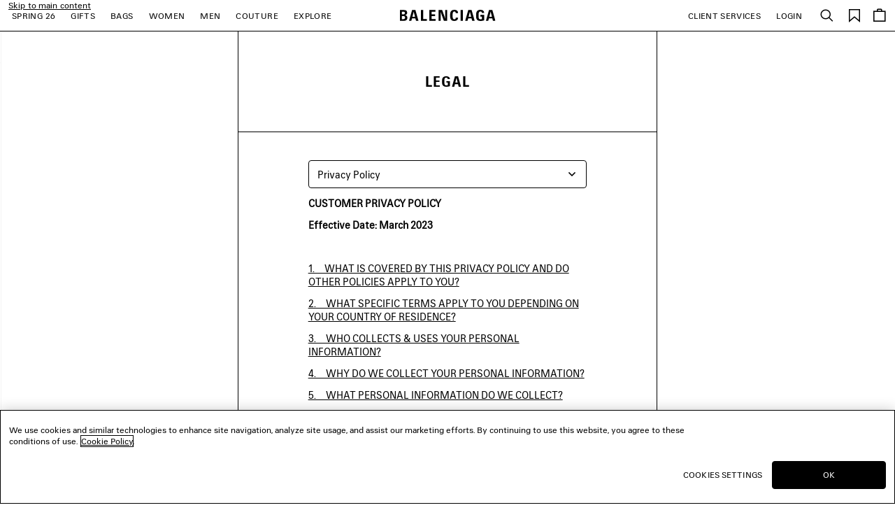

--- FILE ---
content_type: text/html;charset=UTF-8
request_url: https://www.balenciaga.com/en-us/legal/privacy-policy/privacy-policy.html
body_size: 94652
content:
<!DOCTYPE html>
<html lang="en">
<head>
<!--[if gt IE 9]><!-->





    <link rel="preload" href="/on/demandware.static/Sites-BAL-R-NOAM-Site/-/en_US/v1768470680416/js/lib/lazysizes.js" as="script" />
    <script type="text/javascript" src="/on/demandware.static/Sites-BAL-R-NOAM-Site/-/en_US/v1768470680416/js/lib/lazysizes.js"></script>



<script>
    //common/scripts.isml
</script>
<script defer type="text/javascript" src="/on/demandware.static/Sites-BAL-R-NOAM-Site/-/en_US/v1768470680416/js/commons.js"></script>
<script defer type="text/javascript" src="/on/demandware.static/Sites-BAL-R-NOAM-Site/-/en_US/v1768470680416/js/header.js"></script>
<script defer type="text/javascript" src="/on/demandware.static/Sites-BAL-R-NOAM-Site/-/en_US/v1768470680416/js/footer.js"></script>

    <script defer type="text/javascript" src="/on/demandware.static/Sites-BAL-R-NOAM-Site/-/en_US/v1768470680416/js/content.js" ></script>


<!--<![endif]-->


<script>
const helpers = {
hidden: function(element) {
element.classList.add("u-hidden");
},
display: function(element) {
element.classList.remove("u-hidden");
},
checkForExistence: function(element, errorType) {
if (element) {
return element;
} else {
throw errorMessages[errorType];
}
},
observeLiveChatIcon: function () {
var observer = new MutationObserver(function(mutationsList) {
mutationsList.forEach(function(mutation) {
if (mutation.type === 'childList') {
var liveChatAvailable = false;
var liveChatContainer = document.body.querySelector('#inside_tabs');
if (liveChatContainer && liveChatContainer.hasChildNodes()) {
liveChatAvailable = true;
if (observer) {
observer.disconnect();
}
}
document.body.classList.toggle('u-livechat--available', liveChatAvailable);
}
})
});
observer.observe(document.body, {
attributes: false,
childList: true,
subtree: true,
});
}
};
const errorMessages = {
behaviorMsg: 'No data-behavior defined on the openChatContainer element.',
availableMsg: 'No available msg defined, please add openChatLabel-available ID on the available label.',
unavailableMsg: 'No unavailable msg defined, please add openChatLabel-unavailable ID on the unavailable label.',
chatButton: 'No chat button defined, please add openChatButton.'
}
const behaviors = {
hide: function(container, msgToDisplay, msgToHide) {
helpers.hidden(msgToHide);
helpers.display(msgToDisplay);
helpers.hidden(container);
},
visible: function(msgToDisplay, msgToHide) {
helpers.hidden(msgToHide);
helpers.display(msgToDisplay);
}
}
function unavailableBehaviors(behavior, container, msgToDisplay, msgToHide, chatButton) {
switch (behavior) {
case 'hide':
behaviors.hide(container, msgToDisplay, msgToHide);
helpers.hidden(chatButton); // For accessibility purpose.
break;
case 'visible':
behaviors.visible(msgToDisplay, msgToHide);
chatButton.setAttribute("disabled", "");
break;
default:
// Use visible behavior by default.
behaviors.visible(msgToDisplay, msgToHide);
chatButton.setAttribute("disabled", "");
break;
}
}
function liveChatButtonBehavior(available) {
try {
var container = document.querySelectorAll(".powerfrontlivechatcontainer")
if (container && container.length) {
container.forEach(listContainer => {
if (listContainer) {
var availableMsg = helpers.checkForExistence(listContainer.querySelector(".powerfrontlivechatavailable"), 'availableMsg');
var unavailableMsg = helpers.checkForExistence(listContainer.querySelector(".powerfrontlivechatunavailable"), 'unavailableMsg');
var chatButton = helpers.checkForExistence(listContainer.querySelector(".powerfrontlivechat"), 'chatButton');
var behavior = helpers.checkForExistence(listContainer.dataset.behavior, 'behaviorMsg');
var msgToHide = available ? unavailableMsg : availableMsg;
var msgToDisplay = available ? availableMsg : unavailableMsg;
if (available) {
behaviors.visible(msgToDisplay, msgToHide);
} else {
unavailableBehaviors(behavior, listContainer, msgToDisplay, msgToHide, chatButton);
}
}
});
}
} catch(e) {
console.error(e);
return;
}
}
// BELOW THE POWERFRONT SCRIPT..
//
// Global variable.
window._inside = window._inside || [];
// Variable to define if Chat has finished loading.
var chatLoaded = false;
// Variable to define if Visitor has clicked the link before INSIDE has finished loading.
var chatRequested = false;
// The "chatavailable" binding is used to make changes to your chat link
// or to any part of the website depending if Chat is available or unavailable.
window._inside.push({
action: "bind",
name: "chatavailable",
callback: function(available) {
chatLoaded = true;
// toggle live chat global class
helpers.observeLiveChatIcon();
if (available) {
// Handle chat available.
// For example change the link text to "Chat Online".
liveChatButtonBehavior(available);
// Open chat pane if visitor has clicked the link when INSIDE has not finished loading
// This is optional.
if (chatRequested) {
insideFrontInterface.openChatPane();
}
} else {
// Handle Chat unavailable.
// For example change the link text to "Chat Offline".
liveChatButtonBehavior(available);
}
chatRequested = false;
}
});
// This is the main code that will open the Chat Pane (also the Offline Chat Pane if enabled).
var openChatButtonClick = function() {
if (chatLoaded)
// This is to check if INSIDE has finished loading.
insideFrontInterface.openChatPane();
else chatRequested = true;
return false;
};
</script>



<script>
    (function(w,d,s,l,i){w[l]=w[l]||[];w[l].push({'gtm.start':
    new Date().getTime(),event:'gtm.js'});var f=d.getElementsByTagName(s)[0],
    j=d.createElement(s),dl=l!='dataLayer'?'&l='+l:'';j.async=true;j.src=
    'https://www.googletagmanager.com/gtm.js?id='+i+dl;f.parentNode.insertBefore(j,f);
    })(window,document,'script','dataLayer','GTM-WDB29VC');
</script>








<meta name="consentTracking" data-url="/on/demandware.store/Sites-BAL-R-NOAM-Site/en_US/ConsentTracking-SetTrackingConsent" data-csrf="grygXSKLbXQCWQ-KvTYU4fEG3RZ7Brm4yNLy4lNnoyA61BcZmL7njXk-DHLKek_EUE0tS4BOFHoIqxVHK5ho3iBotePiaApi3wPV9vrJEUgvJgASWmnmVK-JhwqErgudg8jY_4hirXfx2dHBkMZFHaYbMSEd2wcU9o5UtkxYIi6Ci2YIoAQ=" data-groups=""/>



<script src="https://cdn.cookielaw.org/scripttemplates/otSDKStub.js"  charset="UTF-8" data-document-language="true" data-domain-script="c6b04325-8b6c-44e1-818a-70eccd2ff1d2"></script>
<script>
    function OptanonWrapper() {
        window.dataLayer.push({ event: 'OneTrustGroupsUpdated' });

        var targetNode = document.getElementById('onetrust-banner-sdk');
        if (targetNode) {
            var config = { attributes: true, childList: true };
            var callback = function(mutationsList) {
                window.focus();
                if (document.activeElement) {
                    document.activeElement.blur();
                }
                window.SharedEvents.emit('cookiePolicyService:displayed');
                
                
                observer.disconnect();
            };
            var observer = new MutationObserver(callback);
            observer.observe(targetNode, config);
        }

        // synchronously call ConsentTracking-SetTrackingConsent to set the conset data on the BE
        const consentTag = document.querySelector('meta[name="consentTracking"]');
        if (consentTag) {
            consentTag.dataset.groups = window.OptanonActiveGroups;
            const consents = {
                consentActiveGroups: consentTag.dataset.groups,
                csrf_token: consentTag.dataset.csrf
            };
            const data = Object.keys(consents)
                .map(key => encodeURIComponent(key) + '=' + encodeURIComponent(consents[key]))
                .join('&');

            const xhr = new XMLHttpRequest();
            xhr.open('POST', consentTag.dataset.url, true);
            xhr.setRequestHeader('Content-Type', 'application/x-www-form-urlencoded');
            xhr.onload = function() {
                window.SharedEvents.emit('cookiePolicyService:success', JSON.parse(xhr.responseText), xhr);
                if (document.querySelector("[data-action='Home-Show']")) {
                    window.scroll({ top: 0, left: 0 });
                }
            };
            
            xhr.send(data);
        }
    };
</script>



<meta charset=UTF-8>

<meta http-equiv="x-ua-compatible" content="ie=edge">

<meta name="viewport" content="width=device-width, initial-scale=1">

<title>
    Privacy Policy | Balenciaga US
</title>

<meta name="description" content="Balenciaga"/>
<meta name="keywords" content="Balenciaga"/>
<meta name="format-detection" content="telephone=no"/>



    
        <meta name="robots" content="index, follow, archive">
    




<meta name="twitter:card" content="summary_large_image" />

    <meta property="og:title" content="Privacy Policy | Balenciaga US" />
    <meta property="og:description" content="" />




    
    
        <meta property="og:url"  content="https://www.balenciaga.com/en-us/legal/privacy-policy/privacy-policy.html" />
    
    
    
    <link rel="canonical" href="https://www.balenciaga.com/en-us/legal/privacy-policy/privacy-policy.html" />





    <meta property="og:type" content="website" />
    <meta property="og:image" content="https://www.balenciaga.com/on/demandware.static/Sites-BAL-R-NOAM-Site/-/default/dw6bb49e76/images/thumbnail-social.png" />



<link rel="shortcut icon" href="/favicon.ico" />

<link rel="icon" type="image/png" href="/on/demandware.static/Sites-BAL-R-NOAM-Site/-/default/dwadef97db/images/favicons/favicon-32x32.png" sizes="32x32" />
<link rel="icon" type="image/png" href="/on/demandware.static/Sites-BAL-R-NOAM-Site/-/default/dwd314e08f/images/favicons/favicon-48x48.png" sizes="48x48" />
<link rel="icon" type="image/png" href="/on/demandware.static/Sites-BAL-R-NOAM-Site/-/default/dwe463f5d9/images/favicons/favicon-96x96.png" sizes="96x96" />
<link rel="icon" type="image/png" href="/on/demandware.static/Sites-BAL-R-NOAM-Site/-/default/dwa61cf862/images/favicons/favicon-128x128.png" sizes="128x128" />
<link rel="icon" type="image/png" href="/on/demandware.static/Sites-BAL-R-NOAM-Site/-/default/dwaad55fe5/images/favicons/favicon-196x196.png" sizes="196x196" />

<meta name="apple-mobile-web-app-title" content="Balenciaga" />
<link rel="apple-touch-icon" sizes="180x180" href="/on/demandware.static/Sites-BAL-R-NOAM-Site/-/default/dw57cc2b98/images/favicons/favicon-180x180.png" />
<link rel="manifest" href="/on/demandware.static/Sites-BAL-R-NOAM-Site/-/default/dwfbcab23e/images/favicons/manifest.json" />


<link rel="preload" href="/on/demandware.static/Sites-BAL-R-NOAM-Site/-/en_US/v1768470680416/webfonts/BB-Regular.woff2" as="font" type="font/woff2" crossorigin="anonymous" />
<link rel="preload" href="/on/demandware.static/Sites-BAL-R-NOAM-Site/-/en_US/v1768470680416/webfonts/BB-CondBold.woff2" as="font" type="font/woff2" crossorigin="anonymous" />



<link rel="stylesheet" href="/on/demandware.static/Sites-BAL-R-NOAM-Site/-/en_US/v1768470680416/css/style.css" />









    
    
        <link rel="alternate" hreflang="en-nl" href="https://www.balenciaga.com/en-nl/legal/privacy-policy/privacy-policy.html?srsltid=AfmBOopLAstaxWONUPKDUpxu4O8cGGwPTfMFOtrC7YOhkyeV_cd3CJ5N"/>
        
        
    
        <link rel="alternate" hreflang="en-gb" href="https://www.balenciaga.com/en-gb/legal/privacy-policy/privacy-policy.html?srsltid=AfmBOopLAstaxWONUPKDUpxu4O8cGGwPTfMFOtrC7YOhkyeV_cd3CJ5N"/>
        
        
    
        <link rel="alternate" hreflang="fr-be" href="https://www.balenciaga.com/fr-be/legal/politique-de-confidentialite-client/privacy-policy.html?srsltid=AfmBOopLAstaxWONUPKDUpxu4O8cGGwPTfMFOtrC7YOhkyeV_cd3CJ5N"/>
        
        
    
        <link rel="alternate" hreflang="fr-fr" href="https://www.balenciaga.com/fr-fr/legal/politique-de-confidentialite-client/privacy-policy.html?srsltid=AfmBOopLAstaxWONUPKDUpxu4O8cGGwPTfMFOtrC7YOhkyeV_cd3CJ5N"/>
        
        
    
        <link rel="alternate" hreflang="de-de" href="https://www.balenciaga.com/de-de/legal/datenschutzrichtlinie-fur-kunden/privacy-policy.html?srsltid=AfmBOopLAstaxWONUPKDUpxu4O8cGGwPTfMFOtrC7YOhkyeV_cd3CJ5N"/>
        
        
    
        <link rel="alternate" hreflang="it-it" href="https://www.balenciaga.com/it-it/legal/informativa-sulla-privacy-per-il-cliente/privacy-policy.html?srsltid=AfmBOopLAstaxWONUPKDUpxu4O8cGGwPTfMFOtrC7YOhkyeV_cd3CJ5N"/>
        
        
    
        <link rel="alternate" hreflang="es-es" href="https://www.balenciaga.com/es-es/legal/politica-de-privacidad/privacy-policy.html?srsltid=AfmBOopLAstaxWONUPKDUpxu4O8cGGwPTfMFOtrC7YOhkyeV_cd3CJ5N"/>
        
        
    
        <link rel="alternate" hreflang="en-ca" href="https://www.balenciaga.com/en-ca/legal/privacy-policy/privacy-policy.html?srsltid=AfmBOopLAstaxWONUPKDUpxu4O8cGGwPTfMFOtrC7YOhkyeV_cd3CJ5N"/>
        
        
    
        <link rel="alternate" hreflang="en-us" href="https://www.balenciaga.com/en-us/legal/privacy-policy/privacy-policy.html?srsltid=AfmBOopLAstaxWONUPKDUpxu4O8cGGwPTfMFOtrC7YOhkyeV_cd3CJ5N"/>
        
        
    
        <link rel="alternate" hreflang="ja-jp" href="https://www.balenciaga.com/ja-jp/legal/%E5%80%8B%E4%BA%BA%E6%83%85%E5%A0%B1%E4%BF%9D%E8%AD%B7%E6%96%B9%E9%87%9D/privacy-policy.html?srsltid=AfmBOopLAstaxWONUPKDUpxu4O8cGGwPTfMFOtrC7YOhkyeV_cd3CJ5N"/>
        
        
    
        <link rel="alternate" hreflang="en-au" href="https://www.balenciaga.com/en-au/legal/privacy-policy/privacy-policy.html?srsltid=AfmBOopLAstaxWONUPKDUpxu4O8cGGwPTfMFOtrC7YOhkyeV_cd3CJ5N"/>
        
        
    
        <link rel="alternate" hreflang="ko-kr" href="https://www.balenciaga.com/ko-kr/legal/%EA%B3%A0%EA%B0%9D-%EA%B0%9C%EC%9D%B8-%EC%A0%95%EB%B3%B4-%EB%B3%B4%ED%98%B8-%EC%A0%95%EC%B1%85/privacy-policy.html?srsltid=AfmBOopLAstaxWONUPKDUpxu4O8cGGwPTfMFOtrC7YOhkyeV_cd3CJ5N"/>
        
        
    


    <meta name="localesUrls" content="{&quot;localesUrls&quot;:[{&quot;href&quot;:&quot;https://www.balenciaga.com/de-at/legal/datenschutzrichtlinie-fur-kunden/privacy-policy.html?srsltid=AfmBOopLAstaxWONUPKDUpxu4O8cGGwPTfMFOtrC7YOhkyeV_cd3CJ5N&quot;,&quot;hreflang&quot;:&quot;de-at&quot;,&quot;xdefault&quot;:false},{&quot;href&quot;:&quot;https://www.balenciaga.com/en-at/legal/privacy-policy/privacy-policy.html?srsltid=AfmBOopLAstaxWONUPKDUpxu4O8cGGwPTfMFOtrC7YOhkyeV_cd3CJ5N&quot;,&quot;hreflang&quot;:&quot;en-at&quot;,&quot;xdefault&quot;:false},{&quot;href&quot;:&quot;https://www.balenciaga.com/en-be/legal/privacy-policy/privacy-policy.html?srsltid=AfmBOopLAstaxWONUPKDUpxu4O8cGGwPTfMFOtrC7YOhkyeV_cd3CJ5N&quot;,&quot;hreflang&quot;:&quot;en-be&quot;,&quot;xdefault&quot;:false},{&quot;href&quot;:&quot;https://www.balenciaga.com/en-dk/legal/privacy-policy/privacy-policy.html?srsltid=AfmBOopLAstaxWONUPKDUpxu4O8cGGwPTfMFOtrC7YOhkyeV_cd3CJ5N&quot;,&quot;hreflang&quot;:&quot;en-dk&quot;,&quot;xdefault&quot;:false},{&quot;href&quot;:&quot;https://www.balenciaga.com/en-fr/legal/privacy-policy/privacy-policy.html?srsltid=AfmBOopLAstaxWONUPKDUpxu4O8cGGwPTfMFOtrC7YOhkyeV_cd3CJ5N&quot;,&quot;hreflang&quot;:&quot;en-fr&quot;,&quot;xdefault&quot;:false},{&quot;href&quot;:&quot;https://www.balenciaga.com/en-de/legal/privacy-policy/privacy-policy.html?srsltid=AfmBOopLAstaxWONUPKDUpxu4O8cGGwPTfMFOtrC7YOhkyeV_cd3CJ5N&quot;,&quot;hreflang&quot;:&quot;en-de&quot;,&quot;xdefault&quot;:false},{&quot;href&quot;:&quot;https://www.balenciaga.com/en-ie/legal/privacy-policy/privacy-policy.html?srsltid=AfmBOopLAstaxWONUPKDUpxu4O8cGGwPTfMFOtrC7YOhkyeV_cd3CJ5N&quot;,&quot;hreflang&quot;:&quot;en-ie&quot;,&quot;xdefault&quot;:false},{&quot;href&quot;:&quot;https://www.balenciaga.com/en-it/legal/privacy-policy/privacy-policy.html?srsltid=AfmBOopLAstaxWONUPKDUpxu4O8cGGwPTfMFOtrC7YOhkyeV_cd3CJ5N&quot;,&quot;hreflang&quot;:&quot;en-it&quot;,&quot;xdefault&quot;:false},{&quot;href&quot;:&quot;https://www.balenciaga.com/en-lu/legal/privacy-policy/privacy-policy.html?srsltid=AfmBOopLAstaxWONUPKDUpxu4O8cGGwPTfMFOtrC7YOhkyeV_cd3CJ5N&quot;,&quot;hreflang&quot;:&quot;en-lu&quot;,&quot;xdefault&quot;:false},{&quot;href&quot;:&quot;https://www.balenciaga.com/en-mc/legal/privacy-policy/privacy-policy.html?srsltid=AfmBOopLAstaxWONUPKDUpxu4O8cGGwPTfMFOtrC7YOhkyeV_cd3CJ5N&quot;,&quot;hreflang&quot;:&quot;en-mc&quot;,&quot;xdefault&quot;:false},{&quot;href&quot;:&quot;https://www.balenciaga.com/en-nl/legal/privacy-policy/privacy-policy.html?srsltid=AfmBOopLAstaxWONUPKDUpxu4O8cGGwPTfMFOtrC7YOhkyeV_cd3CJ5N&quot;,&quot;hreflang&quot;:&quot;en-nl&quot;,&quot;xdefault&quot;:false},{&quot;href&quot;:&quot;https://www.balenciaga.com/en-no/legal/privacy-policy/privacy-policy.html?srsltid=AfmBOopLAstaxWONUPKDUpxu4O8cGGwPTfMFOtrC7YOhkyeV_cd3CJ5N&quot;,&quot;hreflang&quot;:&quot;en-no&quot;,&quot;xdefault&quot;:false},{&quot;href&quot;:&quot;https://www.balenciaga.com/en-pl/legal/privacy-policy/privacy-policy.html?srsltid=AfmBOopLAstaxWONUPKDUpxu4O8cGGwPTfMFOtrC7YOhkyeV_cd3CJ5N&quot;,&quot;hreflang&quot;:&quot;en-pl&quot;,&quot;xdefault&quot;:false},{&quot;href&quot;:&quot;https://www.balenciaga.com/en-pt/legal/privacy-policy/privacy-policy.html?srsltid=AfmBOopLAstaxWONUPKDUpxu4O8cGGwPTfMFOtrC7YOhkyeV_cd3CJ5N&quot;,&quot;hreflang&quot;:&quot;en-pt&quot;,&quot;xdefault&quot;:false},{&quot;href&quot;:&quot;https://www.balenciaga.com/en-es/legal/privacy-policy/privacy-policy.html?srsltid=AfmBOopLAstaxWONUPKDUpxu4O8cGGwPTfMFOtrC7YOhkyeV_cd3CJ5N&quot;,&quot;hreflang&quot;:&quot;en-es&quot;,&quot;xdefault&quot;:false},{&quot;href&quot;:&quot;https://www.balenciaga.com/en-se/legal/privacy-policy/privacy-policy.html?srsltid=AfmBOopLAstaxWONUPKDUpxu4O8cGGwPTfMFOtrC7YOhkyeV_cd3CJ5N&quot;,&quot;hreflang&quot;:&quot;en-se&quot;,&quot;xdefault&quot;:false},{&quot;href&quot;:&quot;https://www.balenciaga.com/en-ch/legal/privacy-policy/privacy-policy.html?srsltid=AfmBOopLAstaxWONUPKDUpxu4O8cGGwPTfMFOtrC7YOhkyeV_cd3CJ5N&quot;,&quot;hreflang&quot;:&quot;en-ch&quot;,&quot;xdefault&quot;:false},{&quot;href&quot;:&quot;https://www.balenciaga.com/en-gb/legal/privacy-policy/privacy-policy.html?srsltid=AfmBOopLAstaxWONUPKDUpxu4O8cGGwPTfMFOtrC7YOhkyeV_cd3CJ5N&quot;,&quot;hreflang&quot;:&quot;en-gb&quot;,&quot;xdefault&quot;:false},{&quot;href&quot;:&quot;https://www.balenciaga.com/fr-be/legal/politique-de-confidentialite-client/privacy-policy.html?srsltid=AfmBOopLAstaxWONUPKDUpxu4O8cGGwPTfMFOtrC7YOhkyeV_cd3CJ5N&quot;,&quot;hreflang&quot;:&quot;fr-be&quot;,&quot;xdefault&quot;:false},{&quot;href&quot;:&quot;https://www.balenciaga.com/fr-fr/legal/politique-de-confidentialite-client/privacy-policy.html?srsltid=AfmBOopLAstaxWONUPKDUpxu4O8cGGwPTfMFOtrC7YOhkyeV_cd3CJ5N&quot;,&quot;hreflang&quot;:&quot;fr-fr&quot;,&quot;xdefault&quot;:false},{&quot;href&quot;:&quot;https://www.balenciaga.com/fr-lu/legal/politique-de-confidentialite-client/privacy-policy.html?srsltid=AfmBOopLAstaxWONUPKDUpxu4O8cGGwPTfMFOtrC7YOhkyeV_cd3CJ5N&quot;,&quot;hreflang&quot;:&quot;fr-lu&quot;,&quot;xdefault&quot;:false},{&quot;href&quot;:&quot;https://www.balenciaga.com/fr-mc/legal/politique-de-confidentialite-client/privacy-policy.html?srsltid=AfmBOopLAstaxWONUPKDUpxu4O8cGGwPTfMFOtrC7YOhkyeV_cd3CJ5N&quot;,&quot;hreflang&quot;:&quot;fr-mc&quot;,&quot;xdefault&quot;:false},{&quot;href&quot;:&quot;https://www.balenciaga.com/fr-ch/legal/politique-de-confidentialite-client/privacy-policy.html?srsltid=AfmBOopLAstaxWONUPKDUpxu4O8cGGwPTfMFOtrC7YOhkyeV_cd3CJ5N&quot;,&quot;hreflang&quot;:&quot;fr-ch&quot;,&quot;xdefault&quot;:false},{&quot;href&quot;:&quot;https://www.balenciaga.com/de-de/legal/datenschutzrichtlinie-fur-kunden/privacy-policy.html?srsltid=AfmBOopLAstaxWONUPKDUpxu4O8cGGwPTfMFOtrC7YOhkyeV_cd3CJ5N&quot;,&quot;hreflang&quot;:&quot;de-de&quot;,&quot;xdefault&quot;:false},{&quot;href&quot;:&quot;https://www.balenciaga.com/de-ch/legal/datenschutzrichtlinie-fur-kunden/privacy-policy.html?srsltid=AfmBOopLAstaxWONUPKDUpxu4O8cGGwPTfMFOtrC7YOhkyeV_cd3CJ5N&quot;,&quot;hreflang&quot;:&quot;de-ch&quot;,&quot;xdefault&quot;:false},{&quot;href&quot;:&quot;https://www.balenciaga.com/it-it/legal/informativa-sulla-privacy-per-il-cliente/privacy-policy.html?srsltid=AfmBOopLAstaxWONUPKDUpxu4O8cGGwPTfMFOtrC7YOhkyeV_cd3CJ5N&quot;,&quot;hreflang&quot;:&quot;it-it&quot;,&quot;xdefault&quot;:false},{&quot;href&quot;:&quot;https://www.balenciaga.com/es-es/legal/politica-de-privacidad/privacy-policy.html?srsltid=AfmBOopLAstaxWONUPKDUpxu4O8cGGwPTfMFOtrC7YOhkyeV_cd3CJ5N&quot;,&quot;hreflang&quot;:&quot;es-es&quot;,&quot;xdefault&quot;:false},{&quot;href&quot;:&quot;https://www.balenciaga.com/zh-us/legal/%E7%94%A8%E6%88%B7%E9%9A%90%E7%A7%81%E6%94%BF%E7%AD%96/privacy-policy.html?srsltid=AfmBOopLAstaxWONUPKDUpxu4O8cGGwPTfMFOtrC7YOhkyeV_cd3CJ5N&quot;,&quot;hreflang&quot;:&quot;zh-us&quot;,&quot;xdefault&quot;:false},{&quot;href&quot;:&quot;https://www.balenciaga.com/en-ca/legal/privacy-policy/privacy-policy.html?srsltid=AfmBOopLAstaxWONUPKDUpxu4O8cGGwPTfMFOtrC7YOhkyeV_cd3CJ5N&quot;,&quot;hreflang&quot;:&quot;en-ca&quot;,&quot;xdefault&quot;:false},{&quot;href&quot;:&quot;https://www.balenciaga.com/en-us/legal/privacy-policy/privacy-policy.html?srsltid=AfmBOopLAstaxWONUPKDUpxu4O8cGGwPTfMFOtrC7YOhkyeV_cd3CJ5N&quot;,&quot;hreflang&quot;:&quot;en-us&quot;,&quot;xdefault&quot;:false},{&quot;href&quot;:&quot;https://www.balenciaga.com/fr-ca/legal/politique-de-confidentialite-client/privacy-policy.html?srsltid=AfmBOopLAstaxWONUPKDUpxu4O8cGGwPTfMFOtrC7YOhkyeV_cd3CJ5N&quot;,&quot;hreflang&quot;:&quot;fr-ca&quot;,&quot;xdefault&quot;:false},{&quot;href&quot;:&quot;https://www.balenciaga.com/es-us/legal/pol%C3%ADtica-de-privacidad/privacy-policy.html?srsltid=AfmBOopLAstaxWONUPKDUpxu4O8cGGwPTfMFOtrC7YOhkyeV_cd3CJ5N&quot;,&quot;hreflang&quot;:&quot;es-us&quot;,&quot;xdefault&quot;:false},{&quot;href&quot;:&quot;https://www.balenciaga.com/es-mx/legal/pol%C3%ADtica-de-privacidad/privacy-policy.html?srsltid=AfmBOopLAstaxWONUPKDUpxu4O8cGGwPTfMFOtrC7YOhkyeV_cd3CJ5N&quot;,&quot;hreflang&quot;:&quot;es-mx&quot;,&quot;xdefault&quot;:false},{&quot;href&quot;:&quot;https://www.balenciaga.com/en-bg/legal/privacy-policy/privacy-policy.html?srsltid=AfmBOopLAstaxWONUPKDUpxu4O8cGGwPTfMFOtrC7YOhkyeV_cd3CJ5N&quot;,&quot;hreflang&quot;:&quot;en-bg&quot;,&quot;xdefault&quot;:false},{&quot;href&quot;:&quot;https://www.balenciaga.com/en-hr/legal/privacy-policy/privacy-policy.html?srsltid=AfmBOopLAstaxWONUPKDUpxu4O8cGGwPTfMFOtrC7YOhkyeV_cd3CJ5N&quot;,&quot;hreflang&quot;:&quot;en-hr&quot;,&quot;xdefault&quot;:false},{&quot;href&quot;:&quot;https://www.balenciaga.com/en-cz/legal/privacy-policy/privacy-policy.html?srsltid=AfmBOopLAstaxWONUPKDUpxu4O8cGGwPTfMFOtrC7YOhkyeV_cd3CJ5N&quot;,&quot;hreflang&quot;:&quot;en-cz&quot;,&quot;xdefault&quot;:false},{&quot;href&quot;:&quot;https://www.balenciaga.com/en-ee/legal/privacy-policy/privacy-policy.html?srsltid=AfmBOopLAstaxWONUPKDUpxu4O8cGGwPTfMFOtrC7YOhkyeV_cd3CJ5N&quot;,&quot;hreflang&quot;:&quot;en-ee&quot;,&quot;xdefault&quot;:false},{&quot;href&quot;:&quot;https://www.balenciaga.com/en-fi/legal/privacy-policy/privacy-policy.html?srsltid=AfmBOopLAstaxWONUPKDUpxu4O8cGGwPTfMFOtrC7YOhkyeV_cd3CJ5N&quot;,&quot;hreflang&quot;:&quot;en-fi&quot;,&quot;xdefault&quot;:false},{&quot;href&quot;:&quot;https://www.balenciaga.com/en-gr/legal/privacy-policy/privacy-policy.html?srsltid=AfmBOopLAstaxWONUPKDUpxu4O8cGGwPTfMFOtrC7YOhkyeV_cd3CJ5N&quot;,&quot;hreflang&quot;:&quot;en-gr&quot;,&quot;xdefault&quot;:false},{&quot;href&quot;:&quot;https://www.balenciaga.com/en-hu/legal/privacy-policy/privacy-policy.html?srsltid=AfmBOopLAstaxWONUPKDUpxu4O8cGGwPTfMFOtrC7YOhkyeV_cd3CJ5N&quot;,&quot;hreflang&quot;:&quot;en-hu&quot;,&quot;xdefault&quot;:false},{&quot;href&quot;:&quot;https://www.balenciaga.com/en-lv/legal/privacy-policy/privacy-policy.html?srsltid=AfmBOopLAstaxWONUPKDUpxu4O8cGGwPTfMFOtrC7YOhkyeV_cd3CJ5N&quot;,&quot;hreflang&quot;:&quot;en-lv&quot;,&quot;xdefault&quot;:false},{&quot;href&quot;:&quot;https://www.balenciaga.com/en-lt/legal/privacy-policy/privacy-policy.html?srsltid=AfmBOopLAstaxWONUPKDUpxu4O8cGGwPTfMFOtrC7YOhkyeV_cd3CJ5N&quot;,&quot;hreflang&quot;:&quot;en-lt&quot;,&quot;xdefault&quot;:false},{&quot;href&quot;:&quot;https://www.balenciaga.com/en-mt/legal/privacy-policy/privacy-policy.html?srsltid=AfmBOopLAstaxWONUPKDUpxu4O8cGGwPTfMFOtrC7YOhkyeV_cd3CJ5N&quot;,&quot;hreflang&quot;:&quot;en-mt&quot;,&quot;xdefault&quot;:false},{&quot;href&quot;:&quot;https://www.balenciaga.com/en-ro/legal/privacy-policy/privacy-policy.html?srsltid=AfmBOopLAstaxWONUPKDUpxu4O8cGGwPTfMFOtrC7YOhkyeV_cd3CJ5N&quot;,&quot;hreflang&quot;:&quot;en-ro&quot;,&quot;xdefault&quot;:false},{&quot;href&quot;:&quot;https://www.balenciaga.com/en-sk/legal/privacy-policy/privacy-policy.html?srsltid=AfmBOopLAstaxWONUPKDUpxu4O8cGGwPTfMFOtrC7YOhkyeV_cd3CJ5N&quot;,&quot;hreflang&quot;:&quot;en-sk&quot;,&quot;xdefault&quot;:false},{&quot;href&quot;:&quot;https://www.balenciaga.com/ja-jp/legal/%E5%80%8B%E4%BA%BA%E6%83%85%E5%A0%B1%E4%BF%9D%E8%AD%B7%E6%96%B9%E9%87%9D/privacy-policy.html?srsltid=AfmBOopLAstaxWONUPKDUpxu4O8cGGwPTfMFOtrC7YOhkyeV_cd3CJ5N&quot;,&quot;hreflang&quot;:&quot;ja-jp&quot;,&quot;xdefault&quot;:false},{&quot;href&quot;:&quot;https://www.balenciaga.com/en-jp/legal/privacy-policy/privacy-policy.html?srsltid=AfmBOopLAstaxWONUPKDUpxu4O8cGGwPTfMFOtrC7YOhkyeV_cd3CJ5N&quot;,&quot;hreflang&quot;:&quot;en-jp&quot;,&quot;xdefault&quot;:false},{&quot;href&quot;:&quot;https://www.balenciaga.com/en-cy/legal/privacy-policy/privacy-policy.html?srsltid=AfmBOopLAstaxWONUPKDUpxu4O8cGGwPTfMFOtrC7YOhkyeV_cd3CJ5N&quot;,&quot;hreflang&quot;:&quot;en-cy&quot;,&quot;xdefault&quot;:false},{&quot;href&quot;:&quot;https://www.balenciaga.com/en-kw/legal/privacy-policy/privacy-policy.html?srsltid=AfmBOopLAstaxWONUPKDUpxu4O8cGGwPTfMFOtrC7YOhkyeV_cd3CJ5N&quot;,&quot;hreflang&quot;:&quot;en-kw&quot;,&quot;xdefault&quot;:false},{&quot;href&quot;:&quot;https://www.balenciaga.com/en-qa/legal/privacy-policy/privacy-policy.html?srsltid=AfmBOopLAstaxWONUPKDUpxu4O8cGGwPTfMFOtrC7YOhkyeV_cd3CJ5N&quot;,&quot;hreflang&quot;:&quot;en-qa&quot;,&quot;xdefault&quot;:false},{&quot;href&quot;:&quot;https://www.balenciaga.com/en-sa/legal/privacy-policy/privacy-policy.html?srsltid=AfmBOopLAstaxWONUPKDUpxu4O8cGGwPTfMFOtrC7YOhkyeV_cd3CJ5N&quot;,&quot;hreflang&quot;:&quot;en-sa&quot;,&quot;xdefault&quot;:false},{&quot;href&quot;:&quot;https://www.balenciaga.com/en-ae/legal/privacy-policy/privacy-policy.html?srsltid=AfmBOopLAstaxWONUPKDUpxu4O8cGGwPTfMFOtrC7YOhkyeV_cd3CJ5N&quot;,&quot;hreflang&quot;:&quot;en-tr&quot;,&quot;xdefault&quot;:false},{&quot;href&quot;:&quot;https://www.balenciaga.com/en-ae/legal/privacy-policy/privacy-policy.html?srsltid=AfmBOopLAstaxWONUPKDUpxu4O8cGGwPTfMFOtrC7YOhkyeV_cd3CJ5N&quot;,&quot;hreflang&quot;:&quot;en-ae&quot;,&quot;xdefault&quot;:false},{&quot;href&quot;:&quot;https://www.balenciaga.com/zh-sg/legal/%E7%94%A8%E6%88%B7%E9%9A%90%E7%A7%81%E6%94%BF%E7%AD%96/privacy-policy.html?srsltid=AfmBOopLAstaxWONUPKDUpxu4O8cGGwPTfMFOtrC7YOhkyeV_cd3CJ5N&quot;,&quot;hreflang&quot;:&quot;zh-sg&quot;,&quot;xdefault&quot;:false},{&quot;href&quot;:&quot;https://www.balenciaga.com/en-au/legal/privacy-policy/privacy-policy.html?srsltid=AfmBOopLAstaxWONUPKDUpxu4O8cGGwPTfMFOtrC7YOhkyeV_cd3CJ5N&quot;,&quot;hreflang&quot;:&quot;en-au&quot;,&quot;xdefault&quot;:false},{&quot;href&quot;:&quot;https://www.balenciaga.com/en-hk/legal/privacy-policy/privacy-policy.html?srsltid=AfmBOopLAstaxWONUPKDUpxu4O8cGGwPTfMFOtrC7YOhkyeV_cd3CJ5N&quot;,&quot;hreflang&quot;:&quot;en-hk&quot;,&quot;xdefault&quot;:false},{&quot;href&quot;:&quot;https://www.balenciaga.com/en-mo/legal/privacy-policy/privacy-policy.html?srsltid=AfmBOopLAstaxWONUPKDUpxu4O8cGGwPTfMFOtrC7YOhkyeV_cd3CJ5N&quot;,&quot;hreflang&quot;:&quot;en-mo&quot;,&quot;xdefault&quot;:false},{&quot;href&quot;:&quot;https://www.balenciaga.com/en-my/legal/privacy-policy/privacy-policy.html?srsltid=AfmBOopLAstaxWONUPKDUpxu4O8cGGwPTfMFOtrC7YOhkyeV_cd3CJ5N&quot;,&quot;hreflang&quot;:&quot;en-my&quot;,&quot;xdefault&quot;:false},{&quot;href&quot;:&quot;https://www.balenciaga.com/en-nz/legal/privacy-policy/privacy-policy.html?srsltid=AfmBOopLAstaxWONUPKDUpxu4O8cGGwPTfMFOtrC7YOhkyeV_cd3CJ5N&quot;,&quot;hreflang&quot;:&quot;en-nz&quot;,&quot;xdefault&quot;:false},{&quot;href&quot;:&quot;https://www.balenciaga.com/en-sg/legal/privacy-policy/privacy-policy.html?srsltid=AfmBOopLAstaxWONUPKDUpxu4O8cGGwPTfMFOtrC7YOhkyeV_cd3CJ5N&quot;,&quot;hreflang&quot;:&quot;en-sg&quot;,&quot;xdefault&quot;:false},{&quot;href&quot;:&quot;https://www.balenciaga.com/en-kr/legal/privacy-policy/privacy-policy.html?srsltid=AfmBOopLAstaxWONUPKDUpxu4O8cGGwPTfMFOtrC7YOhkyeV_cd3CJ5N&quot;,&quot;hreflang&quot;:&quot;en-kr&quot;,&quot;xdefault&quot;:false},{&quot;href&quot;:&quot;https://www.balenciaga.com/en-tw/legal/privacy-policy/privacy-policy.html?srsltid=AfmBOopLAstaxWONUPKDUpxu4O8cGGwPTfMFOtrC7YOhkyeV_cd3CJ5N&quot;,&quot;hreflang&quot;:&quot;en-tw&quot;,&quot;xdefault&quot;:false},{&quot;href&quot;:&quot;https://www.balenciaga.com/en-th/legal/privacy-policy/privacy-policy.html?srsltid=AfmBOopLAstaxWONUPKDUpxu4O8cGGwPTfMFOtrC7YOhkyeV_cd3CJ5N&quot;,&quot;hreflang&quot;:&quot;en-th&quot;,&quot;xdefault&quot;:false},{&quot;href&quot;:&quot;https://www.balenciaga.com/ko-kr/legal/%EA%B3%A0%EA%B0%9D-%EA%B0%9C%EC%9D%B8-%EC%A0%95%EB%B3%B4-%EB%B3%B4%ED%98%B8-%EC%A0%95%EC%B1%85/privacy-policy.html?srsltid=AfmBOopLAstaxWONUPKDUpxu4O8cGGwPTfMFOtrC7YOhkyeV_cd3CJ5N&quot;,&quot;hreflang&quot;:&quot;ko-kr&quot;,&quot;xdefault&quot;:false},{&quot;href&quot;:&quot;https://www.balenciaga.com/en-en/legal/privacy-policy/privacy-policy.html?srsltid=AfmBOopLAstaxWONUPKDUpxu4O8cGGwPTfMFOtrC7YOhkyeV_cd3CJ5N&quot;,&quot;hreflang&quot;:&quot;en-en&quot;,&quot;xdefault&quot;:false}]}" />
    <script>
        if (window.exposedData) {
            Object.assign(window.exposedData.localesUrls, JSON.parse(document.querySelector('meta[name="localesUrls"]').content));
        } else {
            window.exposedData = {
                localesUrls: JSON.parse(document.querySelector('meta[name="localesUrls"]').content)
            }
        }
    </script>





    <script>
        (function (i, s, o, g, r, a, m) {
        i["abtiming"] = 1 * new Date();
        a = s.createElement(o),
        m = s.getElementsByTagName(o)[0]; a.async = 1; a.src = g; m.parentNode.insertBefore(a, m)
        })(window, document, "script", "https://try.abtasty.com/c4d3bcd1200519e736c9c3c0ba12a9b3.js");
    </script>




<script type="text/javascript">//<!--
/* <![CDATA[ (head-active_data.js) */
var dw = (window.dw || {});
dw.ac = {
    _analytics: null,
    _events: [],
    _category: "",
    _searchData: "",
    _anact: "",
    _anact_nohit_tag: "",
    _analytics_enabled: "true",
    _timeZone: "America/New_York",
    _capture: function(configs) {
        if (Object.prototype.toString.call(configs) === "[object Array]") {
            configs.forEach(captureObject);
            return;
        }
        dw.ac._events.push(configs);
    },
	capture: function() { 
		dw.ac._capture(arguments);
		// send to CQ as well:
		if (window.CQuotient) {
			window.CQuotient.trackEventsFromAC(arguments);
		}
	},
    EV_PRD_SEARCHHIT: "searchhit",
    EV_PRD_DETAIL: "detail",
    EV_PRD_RECOMMENDATION: "recommendation",
    EV_PRD_SETPRODUCT: "setproduct",
    applyContext: function(context) {
        if (typeof context === "object" && context.hasOwnProperty("category")) {
        	dw.ac._category = context.category;
        }
        if (typeof context === "object" && context.hasOwnProperty("searchData")) {
        	dw.ac._searchData = context.searchData;
        }
    },
    setDWAnalytics: function(analytics) {
        dw.ac._analytics = analytics;
    },
    eventsIsEmpty: function() {
        return 0 == dw.ac._events.length;
    }
};
/* ]]> */
// -->
</script>
<script type="text/javascript">//<!--
/* <![CDATA[ (head-cquotient.js) */
var CQuotient = window.CQuotient = {};
CQuotient.clientId = 'bcrr-BAL-R-NOAM';
CQuotient.realm = 'BKWT';
CQuotient.siteId = 'BAL-R-NOAM';
CQuotient.instanceType = 'prd';
CQuotient.locale = 'en_US';
CQuotient.fbPixelId = '__UNKNOWN__';
CQuotient.activities = [];
CQuotient.cqcid='';
CQuotient.cquid='';
CQuotient.cqeid='';
CQuotient.cqlid='';
CQuotient.apiHost='api.cquotient.com';
/* Turn this on to test against Staging Einstein */
/* CQuotient.useTest= true; */
CQuotient.useTest = ('true' === 'false');
CQuotient.initFromCookies = function () {
	var ca = document.cookie.split(';');
	for(var i=0;i < ca.length;i++) {
	  var c = ca[i];
	  while (c.charAt(0)==' ') c = c.substring(1,c.length);
	  if (c.indexOf('cqcid=') == 0) {
		CQuotient.cqcid=c.substring('cqcid='.length,c.length);
	  } else if (c.indexOf('cquid=') == 0) {
		  var value = c.substring('cquid='.length,c.length);
		  if (value) {
		  	var split_value = value.split("|", 3);
		  	if (split_value.length > 0) {
			  CQuotient.cquid=split_value[0];
		  	}
		  	if (split_value.length > 1) {
			  CQuotient.cqeid=split_value[1];
		  	}
		  	if (split_value.length > 2) {
			  CQuotient.cqlid=split_value[2];
		  	}
		  }
	  }
	}
}
CQuotient.getCQCookieId = function () {
	if(window.CQuotient.cqcid == '')
		window.CQuotient.initFromCookies();
	return window.CQuotient.cqcid;
};
CQuotient.getCQUserId = function () {
	if(window.CQuotient.cquid == '')
		window.CQuotient.initFromCookies();
	return window.CQuotient.cquid;
};
CQuotient.getCQHashedEmail = function () {
	if(window.CQuotient.cqeid == '')
		window.CQuotient.initFromCookies();
	return window.CQuotient.cqeid;
};
CQuotient.getCQHashedLogin = function () {
	if(window.CQuotient.cqlid == '')
		window.CQuotient.initFromCookies();
	return window.CQuotient.cqlid;
};
CQuotient.trackEventsFromAC = function (/* Object or Array */ events) {
try {
	if (Object.prototype.toString.call(events) === "[object Array]") {
		events.forEach(_trackASingleCQEvent);
	} else {
		CQuotient._trackASingleCQEvent(events);
	}
} catch(err) {}
};
CQuotient._trackASingleCQEvent = function ( /* Object */ event) {
	if (event && event.id) {
		if (event.type === dw.ac.EV_PRD_DETAIL) {
			CQuotient.trackViewProduct( {id:'', alt_id: event.id, type: 'raw_sku'} );
		} // not handling the other dw.ac.* events currently
	}
};
CQuotient.trackViewProduct = function(/* Object */ cqParamData){
	var cq_params = {};
	cq_params.cookieId = CQuotient.getCQCookieId();
	cq_params.userId = CQuotient.getCQUserId();
	cq_params.emailId = CQuotient.getCQHashedEmail();
	cq_params.loginId = CQuotient.getCQHashedLogin();
	cq_params.product = cqParamData.product;
	cq_params.realm = cqParamData.realm;
	cq_params.siteId = cqParamData.siteId;
	cq_params.instanceType = cqParamData.instanceType;
	cq_params.locale = CQuotient.locale;
	
	if(CQuotient.sendActivity) {
		CQuotient.sendActivity(CQuotient.clientId, 'viewProduct', cq_params);
	} else {
		CQuotient.activities.push({activityType: 'viewProduct', parameters: cq_params});
	}
};
/* ]]> */
// -->
</script>


<script>(window.BOOMR_mq=window.BOOMR_mq||[]).push(["addVar",{"rua.upush":"false","rua.cpush":"false","rua.upre":"false","rua.cpre":"false","rua.uprl":"false","rua.cprl":"false","rua.cprf":"false","rua.trans":"","rua.cook":"false","rua.ims":"false","rua.ufprl":"false","rua.cfprl":"false","rua.isuxp":"false","rua.texp":"norulematch","rua.ceh":"false","rua.ueh":"false","rua.ieh.st":"0"}]);</script>
<script>!function(){function o(n,i){if(n&&i)for(var r in i)i.hasOwnProperty(r)&&(void 0===n[r]?n[r]=i[r]:n[r].constructor===Object&&i[r].constructor===Object?o(n[r],i[r]):n[r]=i[r])}try{var n=decodeURIComponent("%7B%22RT%22%3A%7B%22cookie%22%3A%22%22%7D%7D");if(n.length>0&&window.JSON&&"function"==typeof window.JSON.parse){var i=JSON.parse(n);void 0!==window.BOOMR_config?o(window.BOOMR_config,i):window.BOOMR_config=i}}catch(r){window.console&&"function"==typeof window.console.error&&console.error("mPulse: Could not parse configuration",r)}}();</script>
                              <script>!function(a){var e="https://s.go-mpulse.net/boomerang/",t="addEventListener";if("False"=="True")a.BOOMR_config=a.BOOMR_config||{},a.BOOMR_config.PageParams=a.BOOMR_config.PageParams||{},a.BOOMR_config.PageParams.pci=!0,e="https://s2.go-mpulse.net/boomerang/";if(window.BOOMR_API_key="7EMRX-SYWZ8-9T5R2-ZYV8X-WGXXG",function(){function n(e){a.BOOMR_onload=e&&e.timeStamp||(new Date).getTime()}if(!a.BOOMR||!a.BOOMR.version&&!a.BOOMR.snippetExecuted){a.BOOMR=a.BOOMR||{},a.BOOMR.snippetExecuted=!0;var i,_,o,r=document.createElement("iframe");if(a[t])a[t]("load",n,!1);else if(a.attachEvent)a.attachEvent("onload",n);r.src="javascript:void(0)",r.title="",r.role="presentation",(r.frameElement||r).style.cssText="width:0;height:0;border:0;display:none;",o=document.getElementsByTagName("script")[0],o.parentNode.insertBefore(r,o);try{_=r.contentWindow.document}catch(O){i=document.domain,r.src="javascript:var d=document.open();d.domain='"+i+"';void(0);",_=r.contentWindow.document}_.open()._l=function(){var a=this.createElement("script");if(i)this.domain=i;a.id="boomr-if-as",a.src=e+"7EMRX-SYWZ8-9T5R2-ZYV8X-WGXXG",BOOMR_lstart=(new Date).getTime(),this.body.appendChild(a)},_.write("<bo"+'dy onload="document._l();">'),_.close()}}(),"".length>0)if(a&&"performance"in a&&a.performance&&"function"==typeof a.performance.setResourceTimingBufferSize)a.performance.setResourceTimingBufferSize();!function(){if(BOOMR=a.BOOMR||{},BOOMR.plugins=BOOMR.plugins||{},!BOOMR.plugins.AK){var e=""=="true"?1:0,t="",n="amk7dfyx2n6mu2lokyca-f-64cd9771c-clientnsv4-s.akamaihd.net",i="false"=="true"?2:1,_={"ak.v":"39","ak.cp":"1100540","ak.ai":parseInt("656555",10),"ak.ol":"0","ak.cr":31,"ak.ipv":4,"ak.proto":"h2","ak.rid":"58826f63","ak.r":51209,"ak.a2":e,"ak.m":"a","ak.n":"essl","ak.bpcip":"3.21.241.0","ak.cport":50888,"ak.gh":"23.202.99.10","ak.quicv":"","ak.tlsv":"tls1.3","ak.0rtt":"","ak.0rtt.ed":"","ak.csrc":"-","ak.acc":"","ak.t":"1768838660","ak.ak":"hOBiQwZUYzCg5VSAfCLimQ==i8DYhkGiGJ5s94vb8iTprQNu4aZDHfyvCiYa1t8p3NNGrgEP0LKqj0n1DSFgCi+o8N3jyw3aDfy0o7jZPe7Wn5ZqiyaomkfoDrjaeaRqXoQSwz8dAVRvYlevjQNFxQzNrwazoaCwN91clFzoekvJs2bq1ajQWxRsVkrJJUxZgKiJGps0uIML2VK/0LKAYI03aud/JxvawJQHoEwZgdNW4TB1mD3srf/nPX5bFBwsq27GC8ivS9FPXFXmYtsvVgDz0xWa4D0vI9XjphcTUvBj1XZKSfv2KVlPpkdRs0zsDJGKueRgbXaAjLGnZJ+wrr2hOj/uN2JPfWSEkRt35U/Y0dfviQnKfc45TQPOchC9eOsBCIZrzvJDJXg+678U+HwG3+wbThEIe8uzijdn1BIWCRRL3eKKsBy5aAaV9aBM4pY=","ak.pv":"99","ak.dpoabenc":"","ak.tf":i};if(""!==t)_["ak.ruds"]=t;var o={i:!1,av:function(e){var t="http.initiator";if(e&&(!e[t]||"spa_hard"===e[t]))_["ak.feo"]=void 0!==a.aFeoApplied?1:0,BOOMR.addVar(_)},rv:function(){var a=["ak.bpcip","ak.cport","ak.cr","ak.csrc","ak.gh","ak.ipv","ak.m","ak.n","ak.ol","ak.proto","ak.quicv","ak.tlsv","ak.0rtt","ak.0rtt.ed","ak.r","ak.acc","ak.t","ak.tf"];BOOMR.removeVar(a)}};BOOMR.plugins.AK={akVars:_,akDNSPreFetchDomain:n,init:function(){if(!o.i){var a=BOOMR.subscribe;a("before_beacon",o.av,null,null),a("onbeacon",o.rv,null,null),o.i=!0}return this},is_complete:function(){return!0}}}}()}(window);</script></head>
<body>



    <script>
        if ( typeof dataLayer === 'undefined' ) {
            dataLayer = [];
        }
        
            dataLayer.push({"pageType":"Help","region":"AMER","countryCode":"us","languageCode":"en","currencyCode":"USD","isLogged":"0","productCategory":"","employee_traffic":"no","algoliaUserToken":"acTKxAAaSajGtiQAXBzj3uA6QE","algoliaIndex":"products_us","event":"pageView","user_geolocation":"us"});
        
    </script>


    <script>
        if ( typeof dataLayer === 'undefined' ) {
            dataLayer = [];
        }
        
    </script>



<noscript>
    <iframe src="https://www.googletagmanager.com/ns.html?id=GTM-WDB29VC" height="0" width="0" style="display:none;visibility:hidden"></iframe>
</noscript>

<div class="l-site page" data-action="Page-Show" data-querystring="cid=privacy-policy&amp;srsltid=AfmBOopLAstaxWONUPKDUpxu4O8cGGwPTfMFOtrC7YOhkyeV_cd3CJ5N" data-searchterms="null" data-loader="loader">
<div class="c-skiplinks">
    <ul class="c-skiplinks__list">
        <li>
            <a class="c-skiplinks__link u-sronly u-sronly--focusable" href="#main-content">
                Skip to main content
            </a>
        </li>
    </ul>
</div>

<header role="banner" data-container="header">
    <div data-component="nav" id="mainnav" class="c-nav">
        <div class="u-navoverlay"></div>
        <div class="l-header l-header--page-show" id="backToTop">
            <div class="l-header__logo" data-ref="mainlogo">
    <a href="/en-us" title="Balenciaga - Go to the Homepage" aria-label="Balenciaga - Go to the Homepage" data-qa="Home-Show">
        <img class="u-hidden@lg" src="https://www.balenciaga.com/on/demandware.static/-/Sites/default/dw09f423ba/images/logo/BAL/logo.svg" alt="Balenciaga - Go to the Homepage" />
        
            <img class="u-show--none@lg" src="https://www.balenciaga.com/on/demandware.static/-/Sites/default/dw6b0be9d6/images/logo/BAL/logo-small.svg" alt="Balenciaga - Go to the Homepage" />
        
    </a>
</div>

            <div class="l-header__mainnav">
                <div data-ref="menu" id="mainmenu" class="c-nav__wrapper"
                    
                >
                    

<nav data-component="navigation" class="c-nav__container" aria-label="Main menu">
    <button data-ref="trigger" class="c-nav__toggler u-show--none@lg" type="button">
        <span class="c-icon--burger" aria-hidden="true"></span>
        <span class="c-nav__togglerlabel">
            Menu
        </span>
    </button>
    <div data-ref="panel" class="c-nav__panel" data-component="desktop">
        <div class="c-nav__mocksearch u-show--none@lg" style="" data-action="mockSearchOpen">
            <button class="c-topsearch__submit">
                <span aria-hidden="true" class="c-icon--search"></span>
                <span class="u-visually-hidden">
                    Search
                </span>
            </button>

            <span class="c-nav__mocksearchtext">
                What are you looking for?
            </span>
        </div>
        <div class="c-nav__scroller">
            <ul data-ref="navlist" class="c-nav__list c-nav__level1">
                
                    <li data-ref="item" class="c-nav__item " data-cgid="spring-26" data-level1="true">
                        
                            <a data-ref="link" data-level="1" data-cgid="spring-26" class="c-nav__link" href="/en-us/spring26" >
                                
                                    SPRING 26
                                
                                
                            </a>
                        
                        



                    </li>
                
                    <li data-ref="item" class="c-nav__item " data-cgid="gifts" data-level1="true">
                        
                            <button data-ref="link" data-level="1" data-cgid="gifts" class="c-nav__link">
                                
                                    GIFTS
                                
                                
                            </button>
                        
                        


    <div data-ref="subnav" class="c-nav__subnav">
        <button class="c-nav__toggler c-nav__toggler--close c-nav__desktop" data-ref="triggerClose" type="button" role="button" data-action="clear">
            <span class="c-icon--close"></span>
            <span class="u-sronly">
                Close
            </span>
        </button>
        <ul class="c-nav__list c-nav__level2" data-ref="navlist" data-maxblanck="5.0">
            
                <li data-ref="group" class="c-nav__item " data-level2="true" data-cgid="gifts_women" data-slotcategory="false">
    
        <a data-level="2" data-ref="link" data-cgid="gifts_women" data-fdid="" class="c-nav__link " href="https://www.balenciaga.com/en-us/gifts/gifts-view-all/gifts-for-women" >
            
                For Women
            
            
        </a>
    
    
</li>

            
                <li data-ref="group" class="c-nav__item " data-level2="true" data-cgid="gifts_men" data-slotcategory="false">
    
        <a data-level="2" data-ref="link" data-cgid="gifts_men" data-fdid="" class="c-nav__link " href="https://www.balenciaga.com/en-us/gifts/gifts-view-all/gifts-for-men" >
            
                For Men
            
            
        </a>
    
    
</li>

            
                <li data-ref="group" class="c-nav__item " data-level2="true" data-cgid="gifts_kids" data-slotcategory="false">
    
        <a data-level="2" data-ref="link" data-cgid="gifts_kids" data-fdid="" class="c-nav__link " href="/en-us/gifts/gifts-for-kids" >
            
                For Kids
            
            
        </a>
    
    
</li>

            
                <li data-ref="group" class="c-nav__item " data-level2="true" data-cgid="gift-fragrance" data-slotcategory="false">
    
        <a data-level="2" data-ref="link" data-cgid="gift-fragrance" data-fdid="" class="c-nav__link " href="https://www.balenciaga.com/en-us/fragrance/fragrances" >
            
                Fragrance
            
            
        </a>
    
    
</li>

            
                <li data-ref="group" class="c-nav__item " data-level2="true" data-cgid="gift-home" data-slotcategory="false">
    
        <a data-level="2" data-ref="link" data-cgid="gift-home" data-fdid="" class="c-nav__link " href="/en-us/gifts/gifts-for-home" >
            
                Home
            
            
        </a>
    
    
</li>

            
                <li data-ref="group" class="c-nav__item " data-level2="true" data-cgid="gift_personalization" data-slotcategory="false">
    
        <a data-level="2" data-ref="link" data-cgid="gift_personalization" data-fdid="" class="c-nav__link " href="/en-us/gifts/personalization-gifts" >
            
                Personalization
            
            
        </a>
    
    
</li>

            
            
	 

	
        </ul>
        <div class="c-nav__bottomlist c-nav__desktop" data-ref="subnavbottomlist">
            <ul class="c-nav__groupservices">
                
                    <li class="c-nav__item" data-qa="Account-Login">
                        <a href="https://www.balenciaga.com/en-us/login" class="c-nav__link">
                            <span class="c-topaccount__label">
                                Login
                            </span>
                        </a>
                    </li>
                
                <li data-ref="mobileitem" class="c-nav__item c-nav__item--nonav">
    <a href="/en-us/wishlist/saved-items" class="c-nav__link" data-action="wishlistLink">
        Saved items 
    </a>
</li>
                <li>
                    <ul class="c-storechoice" data-url="/en-us/locale" data-component="countryLocaleTrigger">
    <li class="c-nav__item c-nav__item--nonav c-storechoice__content">
        <a data-level="1" href="/en-us/countryselection"
            class="c-storechoice__link"
            aria-label="Shipping to the US"
            data-action="openCountryChoice"
            role="button"
        >
            Country / Region:
            United States
        </a>
    </li>
    <li class="c-nav__item c-nav__item--nonav c-storechoice__content">
        <a data-level="1" href="/en-us/languagesselection"
            class="c-storechoice__link"
            aria-label="Change language"
            data-action="openLangChoice"
            role="button"
        >
            Language:
            English
        </a>
    </li>
</ul>

                </li>
                <li data-ref="mobileitem" class="c-nav__item c-nav__item--nonav">
                    <a href="/en-us/client-service" class="c-nav__link">
                        <span>
                            Client Services
                        </span>
                    </a>
                </li>
                <li class="c-nav__item" data-component="bookAnAppointmentCTA">
                    <a href="javascript:void(0);" class="c-nav__link" data-href="/on/demandware.store/Sites-BAL-R-NOAM-Site/en_US/StoreAvailability-BookAnAppointmentList" data-action="showBookAnAppointment">
                        Book an appointment
                    </a>
                </li>
            </ul>
        </div>
    </div>


                    </li>
                
                    <li data-ref="item" class="c-nav__item c-nav__item--hidden" data-cgid="fragrance" data-level1="true">
                        
                            <a data-ref="link" data-level="1" data-cgid="fragrance" class="c-nav__link" href="/en-us/fragrance" >
                                
                                    FRAGRANCES
                                
                                
                            </a>
                        
                        


    <div data-ref="subnav" class="c-nav__subnav">
        <button class="c-nav__toggler c-nav__toggler--close c-nav__desktop" data-ref="triggerClose" type="button" role="button" data-action="clear">
            <span class="c-icon--close"></span>
            <span class="u-sronly">
                Close
            </span>
        </button>
        <ul class="c-nav__list c-nav__level2" data-ref="navlist" data-maxblanck="5.0">
            
                <li data-ref="group" class="c-nav__item " data-level2="true" data-cgid="fragrance-all" data-slotcategory="false">
    
        <a data-level="2" data-ref="link" data-cgid="fragrance-all" data-fdid="" class="c-nav__link " href="/en-us/fragrance/fragrances" >
            
                View All
            
            
        </a>
    
    
</li>

            
                <li data-ref="group" class="c-nav__item " data-level2="true" data-cgid="fragrance-parfums" data-slotcategory="false">
    
        <a data-level="2" data-ref="link" data-cgid="fragrance-parfums" data-fdid="" class="c-nav__link " href="/en-us/fragrance/perfumes" >
            
                Perfumes
            
            
        </a>
    
    
</li>

            
                <li data-ref="group" class="c-nav__item " data-level2="true" data-cgid="fragrance-refills" data-slotcategory="false">
    
        <a data-level="2" data-ref="link" data-cgid="fragrance-refills" data-fdid="" class="c-nav__link " href="/en-us/fragrance/fragrance-refills" >
            
                Refills
            
            
        </a>
    
    
</li>

            
                <li data-ref="group" class="c-nav__item " data-level2="true" data-cgid="fragrance-accessories" data-slotcategory="false">
    
        <a data-level="2" data-ref="link" data-cgid="fragrance-accessories" data-fdid="" class="c-nav__link " href="/en-us/fragrance/fragrance-accessories" >
            
                Accessories
            
            
        </a>
    
    
</li>

            
            
	 

	
        </ul>
        <div class="c-nav__bottomlist c-nav__desktop" data-ref="subnavbottomlist">
            <ul class="c-nav__groupservices">
                
                    <li class="c-nav__item" data-qa="Account-Login">
                        <a href="https://www.balenciaga.com/en-us/login" class="c-nav__link">
                            <span class="c-topaccount__label">
                                Login
                            </span>
                        </a>
                    </li>
                
                <li data-ref="mobileitem" class="c-nav__item c-nav__item--nonav">
    <a href="/en-us/wishlist/saved-items" class="c-nav__link" data-action="wishlistLink">
        Saved items 
    </a>
</li>
                <li>
                    <ul class="c-storechoice" data-url="/en-us/locale" data-component="countryLocaleTrigger">
    <li class="c-nav__item c-nav__item--nonav c-storechoice__content">
        <a data-level="1" href="/en-us/countryselection"
            class="c-storechoice__link"
            aria-label="Shipping to the US"
            data-action="openCountryChoice"
            role="button"
        >
            Country / Region:
            United States
        </a>
    </li>
    <li class="c-nav__item c-nav__item--nonav c-storechoice__content">
        <a data-level="1" href="/en-us/languagesselection"
            class="c-storechoice__link"
            aria-label="Change language"
            data-action="openLangChoice"
            role="button"
        >
            Language:
            English
        </a>
    </li>
</ul>

                </li>
                <li data-ref="mobileitem" class="c-nav__item c-nav__item--nonav">
                    <a href="/en-us/client-service" class="c-nav__link">
                        <span>
                            Client Services
                        </span>
                    </a>
                </li>
                <li class="c-nav__item" data-component="bookAnAppointmentCTA">
                    <a href="javascript:void(0);" class="c-nav__link" data-href="/on/demandware.store/Sites-BAL-R-NOAM-Site/en_US/StoreAvailability-BookAnAppointmentList" data-action="showBookAnAppointment">
                        Book an appointment
                    </a>
                </li>
            </ul>
        </div>
    </div>


                    </li>
                
                    <li data-ref="item" class="c-nav__item " data-cgid="bags_all" data-level1="true">
                        
                            <a data-ref="link" data-level="1" data-cgid="bags_all" class="c-nav__link" href="/en-us/bags" >
                                
                                    BAGS
                                
                                
                            </a>
                        
                        


    <div data-ref="subnav" class="c-nav__subnav">
        <button class="c-nav__toggler c-nav__toggler--close c-nav__desktop" data-ref="triggerClose" type="button" role="button" data-action="clear">
            <span class="c-icon--close"></span>
            <span class="u-sronly">
                Close
            </span>
        </button>
        <ul class="c-nav__list c-nav__level2" data-ref="navlist" data-maxblanck="5.0">
            
                <li data-ref="group" class="c-nav__item " data-level2="true" data-cgid="bags_women_viewall" data-slotcategory="false">
    
        <a data-level="2" data-ref="link" data-cgid="bags_women_viewall" data-fdid="" class="c-nav__link " href="https://www.balenciaga.com/en-us/bags" >
            
                View All
            
            
        </a>
    
    
</li>

            
                <li data-ref="group" class="c-nav__item " data-level2="true" data-cgid="bags_women_lecity" data-slotcategory="false">
    
        <a data-level="2" data-ref="link" data-cgid="bags_women_lecity" data-fdid="" class="c-nav__link " href="https://www.balenciaga.com/en-us/women/bags-for-women/le-city-bags-for-women" >
            
                Le City
            
            
        </a>
    
    
</li>

            
                <li data-ref="group" class="c-nav__item " data-level2="true" data-cgid="bags_women_rodeo" data-slotcategory="false">
    
        <a data-level="2" data-ref="link" data-cgid="bags_women_rodeo" data-fdid="" class="c-nav__link " href="https://www.balenciaga.com/en-us/women/bags-for-women/rodeo-bags-for-women" >
            
                Rodeo
            
            
        </a>
    
    
</li>

            
                <li data-ref="group" class="c-nav__item " data-level2="true" data-cgid="bags_women_belair" data-slotcategory="false">
    
        <a data-level="2" data-ref="link" data-cgid="bags_women_belair" data-fdid="" class="c-nav__link " href="https://www.balenciaga.com/en-us/women/bags-for-women/bel-air-bags-for-women" >
            
                Bel Air
            
            
        </a>
    
    
</li>

            
                <li data-ref="group" class="c-nav__item " data-level2="true" data-cgid="bags-women-carrie" data-slotcategory="false">
    
        <a data-level="2" data-ref="link" data-cgid="bags-women-carrie" data-fdid="" class="c-nav__link " href="https://www.balenciaga.com/en-us/women/bags-for-women/carrie-bags-for-women" >
            
                Carrie
            
            
        </a>
    
    
</li>

            
                <li data-ref="group" class="c-nav__item " data-level2="true" data-cgid="bags_women_lecagole" data-slotcategory="false">
    
        <a data-level="2" data-ref="link" data-cgid="bags_women_lecagole" data-fdid="" class="c-nav__link " href="https://www.balenciaga.com/en-us/women/bags-for-women/le-cagole" >
            
                Le Cagole
            
            
        </a>
    
    
</li>

            
                <li data-ref="group" class="c-nav__item " data-level2="true" data-cgid="bags_women_hourglass" data-slotcategory="false">
    
        <a data-level="2" data-ref="link" data-cgid="bags_women_hourglass" data-fdid="" class="c-nav__link " href="https://www.balenciaga.com/en-us/women/bags-for-women/hourglass-bags-for-women" >
            
                Hourglass
            
            
        </a>
    
    
</li>

            
            
	 

	
        </ul>
        <div class="c-nav__bottomlist c-nav__desktop" data-ref="subnavbottomlist">
            <ul class="c-nav__groupservices">
                
                    <li class="c-nav__item" data-qa="Account-Login">
                        <a href="https://www.balenciaga.com/en-us/login" class="c-nav__link">
                            <span class="c-topaccount__label">
                                Login
                            </span>
                        </a>
                    </li>
                
                <li data-ref="mobileitem" class="c-nav__item c-nav__item--nonav">
    <a href="/en-us/wishlist/saved-items" class="c-nav__link" data-action="wishlistLink">
        Saved items 
    </a>
</li>
                <li>
                    <ul class="c-storechoice" data-url="/en-us/locale" data-component="countryLocaleTrigger">
    <li class="c-nav__item c-nav__item--nonav c-storechoice__content">
        <a data-level="1" href="/en-us/countryselection"
            class="c-storechoice__link"
            aria-label="Shipping to the US"
            data-action="openCountryChoice"
            role="button"
        >
            Country / Region:
            United States
        </a>
    </li>
    <li class="c-nav__item c-nav__item--nonav c-storechoice__content">
        <a data-level="1" href="/en-us/languagesselection"
            class="c-storechoice__link"
            aria-label="Change language"
            data-action="openLangChoice"
            role="button"
        >
            Language:
            English
        </a>
    </li>
</ul>

                </li>
                <li data-ref="mobileitem" class="c-nav__item c-nav__item--nonav">
                    <a href="/en-us/client-service" class="c-nav__link">
                        <span>
                            Client Services
                        </span>
                    </a>
                </li>
                <li class="c-nav__item" data-component="bookAnAppointmentCTA">
                    <a href="javascript:void(0);" class="c-nav__link" data-href="/on/demandware.store/Sites-BAL-R-NOAM-Site/en_US/StoreAvailability-BookAnAppointmentList" data-action="showBookAnAppointment">
                        Book an appointment
                    </a>
                </li>
            </ul>
        </div>
    </div>


                    </li>
                
                    <li data-ref="item" class="c-nav__item " data-cgid="women" data-level1="true">
                        
                            <button data-ref="link" data-level="1" data-cgid="women" class="c-nav__link">
                                
                                    WOMEN
                                
                                
                            </button>
                        
                        


    <div data-ref="subnav" class="c-nav__subnav">
        <button class="c-nav__toggler c-nav__toggler--close c-nav__desktop" data-ref="triggerClose" type="button" role="button" data-action="clear">
            <span class="c-icon--close"></span>
            <span class="u-sronly">
                Close
            </span>
        </button>
        <ul class="c-nav__list c-nav__level2" data-ref="navlist" data-maxblanck="5.0">
            
                <li data-ref="group" class="c-nav__item " data-level2="true" data-cgid="discover_women" data-slotcategory="false">
    
        <button data-level="2" data-ref="link" data-cgid="discover_women" class="c-nav__link c-nav__link--notclickable ">
            
                Discover
            
            
        </button>
    
    
        <div class="c-nav__subsubnav" data-ref="subsubnav">
            <button class="c-nav__toggler c-nav__toggler--close c-nav__desktop" data-ref="triggerCloseSubSubNav" type="button" data-action="clear">
                <span class="c-icon--close"></span>
                <span class="u-sronly">
                    Close
                </span>
            </button>
            <ul class="c-nav__list c-nav__level3" data-ref="navlist">
                
                    
                        
    <li class="c-nav__item ">
    
        <a data-level="3"
            data-ref="link"
            data-cgid="discover-women-balenciaga-NBA-collaboration"
            data-fdid=""
            class="c-nav__link  "
            href="https://www.balenciaga.com/en-us/men/discover/discover-men-balenciaga-%7C-nba-collaboration" 
        >
            
                Balenciaga | NBA Collaboration
            
            
        </a>
    
</li>


                    
                        
    <li class="c-nav__item ">
    
        <a data-level="3"
            data-ref="link"
            data-cgid="discover-women-new-year-series"
            data-fdid=""
            class="c-nav__link  "
            href="https://www.balenciaga.com/en-us/all/new-year-series" 
        >
            
                New Year Series
            
            
        </a>
    
</li>


                    
                        
    <li class="c-nav__item ">
    
        <a data-level="3"
            data-ref="link"
            data-cgid="discover-women-spring26"
            data-fdid=""
            class="c-nav__link  "
            href="https://www.balenciaga.com/en-us/spring26" 
        >
            
                Spring 26
            
            
        </a>
    
</li>


                    
                        
    <li class="c-nav__item u-hidden@lg ">
    
        <a data-level="3"
            data-cgid="skiwear-for-women"
            data-ref="link"
            class="c-nav__link  "
            href="https://www.balenciaga.com/en-us/women/discover/skiwear-for-women" 
        >
            
                Skiwear
            
            
        </a>
    
</li>



                    
                        
    <li class="c-nav__item ">
    
        <a data-level="3"
            data-ref="link"
            data-cgid="discover-women-balenciaga-fragrance"
            data-fdid="balenciaga-fragrance-all"
            class="c-nav__link  "
            href="https://www.balenciaga.com/en-us/balenciaga-fragrance-view-all" 
        >
            
                Balenciaga Fragrance Collection
            
            
        </a>
    
</li>


                    
                        
    <li class="c-nav__item ">
    
        <a data-level="3"
            data-ref="link"
            data-cgid="discover-women-winter25"
            data-fdid=""
            class="c-nav__link  "
            href="https://www.balenciaga.com/en-us/winter-25-women" 
        >
            
                Winter 25
            
            
        </a>
    
</li>


                    
                        
    <li class="c-nav__item ">
    
        <a data-level="3"
            data-ref="link"
            data-cgid="discover-women-balenciaga-puma-collaboration"
            data-fdid=""
            class="c-nav__link  "
            href="https://www.balenciaga.com/en-us/discover/discover-puma-collaboration" 
        >
            
                Balenciaga | PUMA Collaboration
            
            
        </a>
    
</li>


                    
                        
    <li class="c-nav__item ">
    
        <a data-level="3"
            data-ref="link"
            data-cgid="discover-women-hamptons"
            data-fdid=""
            class="c-nav__link  "
            href="https://www.balenciaga.com/en-us/discover/hamptons-sneakers" 
        >
            
                Hamptons
            
            
        </a>
    
</li>


                    
                

                
            </ul>
            
        </div>
    
</li>

            
                <li data-ref="group" class="c-nav__item " data-level2="true" data-cgid="women_rtw" data-slotcategory="false">
    
        <button data-level="2" data-ref="link" data-cgid="women_rtw" class="c-nav__link c-nav__link--notclickable ">
            
                Ready-To-Wear
            
            
        </button>
    
    
        <div class="c-nav__subsubnav" data-ref="subsubnav">
            <button class="c-nav__toggler c-nav__toggler--close c-nav__desktop" data-ref="triggerCloseSubSubNav" type="button" data-action="clear">
                <span class="c-icon--close"></span>
                <span class="u-sronly">
                    Close
                </span>
            </button>
            <ul class="c-nav__list c-nav__level3" data-ref="navlist">
                
                    
                        
    <li class="c-nav__item ">
    
        <a data-level="3"
            data-ref="link"
            data-cgid="women_rtw_all"
            data-fdid=""
            class="c-nav__link  "
            href="/en-us/women/ready-to-wear-for-women/view-all" 
        >
            
                View All
            
            
        </a>
    
</li>


                    
                        
    <li class="c-nav__item ">
    
        <a data-level="3"
            data-ref="link"
            data-cgid="women_rtw_coats-jackets"
            data-fdid=""
            class="c-nav__link  "
            href="/en-us/women/ready-to-wear-for-women/coats-and-jackets" 
        >
            
                Coats &amp; Jackets
            
            
        </a>
    
</li>


                    
                        
    <li class="c-nav__item ">
    
        <a data-level="3"
            data-ref="link"
            data-cgid="women_rtw_sweatshirts"
            data-fdid=""
            class="c-nav__link  "
            href="/en-us/women/ready-to-wear-for-women/sweatshirts-and-hoodies" 
        >
            
                Sweatshirts &amp; Hoodies
            
            
        </a>
    
</li>


                    
                        
    <li class="c-nav__item ">
    
        <a data-level="3"
            data-ref="link"
            data-cgid="women_rtw_tshirts"
            data-fdid=""
            class="c-nav__link  "
            href="/en-us/women/ready-to-wear-for-women/t-shirts" 
        >
            
                T-shirts
            
            
        </a>
    
</li>


                    
                        
    <li class="c-nav__item ">
    
        <a data-level="3"
            data-ref="link"
            data-cgid="women_rtw_knitwear"
            data-fdid=""
            class="c-nav__link  "
            href="/en-us/women/ready-to-wear-for-women/knitwear-for-women" 
        >
            
                Knitwear
            
            
        </a>
    
</li>


                    
                        
    <li class="c-nav__item ">
    
        <a data-level="3"
            data-ref="link"
            data-cgid="women_rtw_tops-shirts"
            data-fdid=""
            class="c-nav__link  "
            href="/en-us/women/ready-to-wear-for-women/tops-and-shirts-for-women" 
        >
            
                Tops &amp; Shirts
            
            
        </a>
    
</li>


                    
                        
    <li class="c-nav__item ">
    
        <a data-level="3"
            data-ref="link"
            data-cgid="women_rtw_dresses-skirts"
            data-fdid=""
            class="c-nav__link  "
            href="/en-us/women/ready-to-wear-for-women/dresses-and-skirts-for-women" 
        >
            
                Dresses &amp; Skirts
            
            
        </a>
    
</li>


                    
                        
    <li class="c-nav__item ">
    
        <a data-level="3"
            data-ref="link"
            data-cgid="women_rtw_pants"
            data-fdid=""
            class="c-nav__link  "
            href="/en-us/women/ready-to-wear-for-women/pants-for-women" 
        >
            
                Pants
            
            
        </a>
    
</li>


                    
                        
    <li class="c-nav__item ">
    
        <a data-level="3"
            data-ref="link"
            data-cgid="women-rtw-denim"
            data-fdid=""
            class="c-nav__link  "
            href="/en-us/women/ready-to-wear-for-women/denim-for-women" 
        >
            
                Denim
            
            
        </a>
    
</li>


                    
                        
    <li class="c-nav__item u-hidden@lg ">
    
        <a data-level="3"
            data-cgid="women-rtw-leather"
            data-ref="link"
            class="c-nav__link  "
            href="/en-us/women/ready-to-wear-for-women/leather-for-women" 
        >
            
                Leather
            
            
        </a>
    
</li>



                    
                        
    <li class="c-nav__item ">
    
        <a data-level="3"
            data-ref="link"
            data-cgid="women_rtw_activewear"
            data-fdid=""
            class="c-nav__link  "
            href="/en-us/women/ready-to-wear-for-women/activewear-for-women" 
        >
            
                Activewear
            
            
        </a>
    
</li>


                    
                

                
            </ul>
            
        </div>
    
</li>

            
                <li data-ref="group" class="c-nav__item " data-level2="true" data-cgid="women_shoes" data-slotcategory="false">
    
        <button data-level="2" data-ref="link" data-cgid="women_shoes" class="c-nav__link c-nav__link--notclickable ">
            
                Shoes
            
            
        </button>
    
    
        <div class="c-nav__subsubnav" data-ref="subsubnav">
            <button class="c-nav__toggler c-nav__toggler--close c-nav__desktop" data-ref="triggerCloseSubSubNav" type="button" data-action="clear">
                <span class="c-icon--close"></span>
                <span class="u-sronly">
                    Close
                </span>
            </button>
            <ul class="c-nav__list c-nav__level3" data-ref="navlist">
                
                    
                        
    <li class="c-nav__item ">
    
        <a data-level="3"
            data-ref="link"
            data-cgid="women_shoes_all"
            data-fdid=""
            class="c-nav__link  "
            href="/en-us/women/shoes-for-women/view-all" 
        >
            
                View All
            
            
        </a>
    
</li>


                    
                        
    <li class="c-nav__item ">
    
        <a data-level="3"
            data-ref="link"
            data-cgid="women_shoes_sneakers"
            data-fdid=""
            class="c-nav__link  "
            href="/en-us/women/shoes-for-women/sneakers-for-women" 
        >
            
                Sneakers
            
            
        </a>
    
</li>


                    
                        
    <li class="c-nav__item ">
    
        <a data-level="3"
            data-ref="link"
            data-cgid="women_shoes_boots"
            data-fdid=""
            class="c-nav__link  "
            href="/en-us/women/shoes-for-women/boots-and-ankle-boots" 
        >
            
                Boots &amp; Ankle boots
            
            
        </a>
    
</li>


                    
                        
    <li class="c-nav__item ">
    
        <a data-level="3"
            data-ref="link"
            data-cgid="women_shoes_pumps-heels"
            data-fdid=""
            class="c-nav__link  "
            href="/en-us/women/shoes-for-women/pumps-and-heels-for-women" 
        >
            
                Pumps &amp; Heels
            
            
        </a>
    
</li>


                    
                        
    <li class="c-nav__item ">
    
        <a data-level="3"
            data-ref="link"
            data-cgid="women_shoes_sandals-mules"
            data-fdid=""
            class="c-nav__link  "
            href="/en-us/women/shoes-for-women/sandals-and-mules-for-women" 
        >
            
                Sandals &amp; Mules
            
            
        </a>
    
</li>


                    
                

                
                    
                    <li class="c-nav__item c-nav__item--productassets">
                        <div class="c-nav__slider" data-ref="sliderlist">
                            <ul class="c-nav__slides">
                                
                                    <li class="c-nav__slide">
                                        
                                            <a data-level="3" data-ref="link" data-cgid="women_shoes_runner" class="c-nav__slidebtn" href="/en-us/women/shoes-for-women/runner-shoes-for-women" >
                                                
                                                    <img class="c-nav__slideimg" src="" data-src="https://balenciaga.dam.kering.com/m/29ce1d3114c74ac7/Thumbnail-Thumbnail_Women_Runner_656063W3RA11000_500x500.jpg" alt="runner shoes for women" />
                                                
                                                <span  class="c-nav__slidecontent">
                                                    <span  class="c-nav__slidename">
                                                        Runner
                                                    </span>
                                                </span>
                                            </a>
                                        
                                    </li>
                                
                                    <li class="c-nav__slide">
                                        
                                            <a data-level="3" data-ref="link" data-cgid="women_shoes_3xl" class="c-nav__slidebtn" href="/en-us/women/shoes-for-women/3xl-shoes-for-women" >
                                                
                                                    <img class="c-nav__slideimg" src="" data-src="https://balenciaga.dam.kering.com/asset/d8d8e3fe-bd7e-4ef5-b8ae-8bbbeb271596/Thumbnail/Thumbnail_734731W3XL11010.jpg" alt="3xl shoes for women" />
                                                
                                                <span  class="c-nav__slidecontent">
                                                    <span  class="c-nav__slidename">
                                                        3XL
                                                    </span>
                                                </span>
                                            </a>
                                        
                                    </li>
                                
                                    <li class="c-nav__slide">
                                        
                                            <a data-level="3" data-ref="link" data-cgid="women_shoes_track" class="c-nav__slidebtn" href="/en-us/women/shoes-for-women/track-shoes-for-women" >
                                                
                                                    <img class="c-nav__slideimg" src="" data-src="https://balenciaga.dam.kering.com/asset/ed964032-9444-49d9-99cd-92ed447be645/Thumbnail/Thumbnail_-542436W1GB11000.jpg" alt="track shoes for women" />
                                                
                                                <span  class="c-nav__slidecontent">
                                                    <span  class="c-nav__slidename">
                                                        Track
                                                    </span>
                                                </span>
                                            </a>
                                        
                                    </li>
                                
                                    <li class="c-nav__slide">
                                        
                                            <a data-level="3" data-ref="link" data-cgid="women_shoes_speed" class="c-nav__slidebtn" href="/en-us/women/shoes-for-women/speed-shoes-for-women" >
                                                
                                                    <img class="c-nav__slideimg" src="" data-src="https://balenciaga.dam.kering.com/asset/5ba973bf-1f3e-42c2-81c5-07843b88b314/Thumbnail/Thumbnail_Men_Speed_617239W2DB21015_2000x2000.jpg" alt="speed shoes for women" />
                                                
                                                <span  class="c-nav__slidecontent">
                                                    <span  class="c-nav__slidename">
                                                        Speed
                                                    </span>
                                                </span>
                                            </a>
                                        
                                    </li>
                                
                                    <li class="c-nav__slide">
                                        
                                            <a data-level="3" data-ref="link" data-cgid="women-shoes-venom" class="c-nav__slidebtn" href="/en-us/women/shoes-for-women/venom-shoes-for-women" >
                                                
                                                    <img class="c-nav__slideimg" src="" data-src="https://balenciaga.dam.kering.com/asset/154dd180-e3ec-4e4b-a1da-efe61b96ed7b/Thumbnail/Thumbnail_-833594WBEQ11000.jpg" alt="venom shoes for women" />
                                                
                                                <span  class="c-nav__slidecontent">
                                                    <span  class="c-nav__slidename">
                                                        Venom
                                                    </span>
                                                </span>
                                            </a>
                                        
                                    </li>
                                
                                    <li class="c-nav__slide">
                                        
                                            <a data-level="3" data-ref="link" data-cgid="women-shoes-strike" class="c-nav__slidebtn" href="/en-us/women/shoes-for-women/strike-shoes-for-women" >
                                                
                                                    <img class="c-nav__slideimg" src="" data-src="https://balenciaga.dam.kering.com/asset/64f98698-1f51-45ac-ab4a-a534c0785092/Thumbnail/Thumbnail_-820933WCDA11000.jpg" alt="strike shoes for women" />
                                                
                                                <span  class="c-nav__slidecontent">
                                                    <span  class="c-nav__slidename">
                                                        Strike
                                                    </span>
                                                </span>
                                            </a>
                                        
                                    </li>
                                
                                    <li class="c-nav__slide">
                                        
                                            <a data-level="3" data-ref="link" data-cgid="women_shoes_crocs" class="c-nav__slidebtn" href="/en-us/women/shoes-for-women/crocs-shoes-for-women" >
                                                
                                                    <img class="c-nav__slideimg" src="" data-src="https://balenciaga.dam.kering.com/m/5b801f26bd35a284/Thumbnail-Thumbnail_Men_Crocs_687397W1S8N1081_500x500.jpg" alt="crocs shoes for women" />
                                                
                                                <span  class="c-nav__slidecontent">
                                                    <span  class="c-nav__slidename">
                                                        Crocs
                                                    </span>
                                                </span>
                                            </a>
                                        
                                    </li>
                                
                                    <li class="c-nav__slide">
                                        
                                            <a data-level="3" data-ref="link" data-cgid="women-shoes-alaska" class="c-nav__slidebtn" href="/en-us/women/shoes-for-women/alaska-shoes-for-women" >
                                                
                                                    <img class="c-nav__slideimg" src="" data-src="https://balenciaga.dam.kering.com/asset/b20666b3-a4d0-4825-9e3e-0ee68d22a8ca/Thumbnail/Thumbnail_825258WBFC11000.jpg" alt="alaska shoes for women" />
                                                
                                                <span  class="c-nav__slidecontent">
                                                    <span  class="c-nav__slidename">
                                                        Alaska
                                                    </span>
                                                </span>
                                            </a>
                                        
                                    </li>
                                
                            </ul>
                        </div>
                    </li>
                
            </ul>
            
        </div>
    
</li>

            
                <li data-ref="group" class="c-nav__item " data-level2="true" data-cgid="women_bags" data-slotcategory="false">
    
        <button data-level="2" data-ref="link" data-cgid="women_bags" class="c-nav__link c-nav__link--notclickable ">
            
                Bags
            
            
        </button>
    
    
        <div class="c-nav__subsubnav" data-ref="subsubnav">
            <button class="c-nav__toggler c-nav__toggler--close c-nav__desktop" data-ref="triggerCloseSubSubNav" type="button" data-action="clear">
                <span class="c-icon--close"></span>
                <span class="u-sronly">
                    Close
                </span>
            </button>
            <ul class="c-nav__list c-nav__level3" data-ref="navlist">
                
                    
                        
    <li class="c-nav__item ">
    
        <a data-level="3"
            data-ref="link"
            data-cgid="women_bags_all"
            data-fdid=""
            class="c-nav__link  "
            href="/en-us/women/bags-for-women/view-all" 
        >
            
                View All
            
            
        </a>
    
</li>


                    
                        
    <li class="c-nav__item ">
    
        <a data-level="3"
            data-ref="link"
            data-cgid="women_bags_handbags"
            data-fdid=""
            class="c-nav__link  "
            href="/en-us/women/bags-for-women/handbags" 
        >
            
                Handbags
            
            
        </a>
    
</li>


                    
                        
    <li class="c-nav__item ">
    
        <a data-level="3"
            data-ref="link"
            data-cgid="women_bags_shoulder-bags"
            data-fdid=""
            class="c-nav__link  "
            href="/en-us/women/bags-for-women/shoulder-bags-for-women" 
        >
            
                Shoulder bags
            
            
        </a>
    
</li>


                    
                        
    <li class="c-nav__item ">
    
        <a data-level="3"
            data-ref="link"
            data-cgid="women_bags_mini-bags"
            data-fdid=""
            class="c-nav__link  "
            href="/en-us/women/bags-for-women/mini-bags-for-women" 
        >
            
                Mini Bags
            
            
        </a>
    
</li>


                    
                        
    <li class="c-nav__item ">
    
        <a data-level="3"
            data-ref="link"
            data-cgid="women_bags_shopping"
            data-fdid=""
            class="c-nav__link  "
            href="/en-us/women/bags-for-women/tote-bags" 
        >
            
                Tote Bags
            
            
        </a>
    
</li>


                    
                        
    <li class="c-nav__item c-nav__item--withlinebreak">
    
        <a data-level="3"
            data-ref="link"
            data-cgid="women-bags-charms"
            data-fdid=""
            class="c-nav__link  c-nav__link--withlinebreak"
            href="/en-us/women/bags-for-women/charms-for-women" 
        >
            
                Charms
            
            
        </a>
    
</li>


                    
                

                
                    
                    <li class="c-nav__item c-nav__item--productassets">
                        <div class="c-nav__slider" data-ref="sliderlist">
                            <ul class="c-nav__slides">
                                
                                    <li class="c-nav__slide">
                                        
                                            <a data-level="3" data-ref="link" data-cgid="women-bags-lecity" class="c-nav__slidebtn" href="/en-us/women/bags-for-women/le-city-bags-for-women" >
                                                
                                                    <img class="c-nav__slideimg" src="" data-src="https://balenciaga.dam.kering.com/asset/b5b40e3e-8dde-4d9c-988b-0fbfe190ce95/Thumbnail/Thumbnail_Women-Bag_Le-City.jpg" alt="le city bags for women" />
                                                
                                                <span  class="c-nav__slidecontent">
                                                    <span  class="c-nav__slidename">
                                                        Le City
                                                    </span>
                                                </span>
                                            </a>
                                        
                                    </li>
                                
                                    <li class="c-nav__slide">
                                        
                                            <a data-level="3" data-ref="link" data-cgid="women-bags-rodeo" class="c-nav__slidebtn" href="/en-us/women/bags-for-women/rodeo-bags-for-women" >
                                                
                                                    <img class="c-nav__slideimg" src="" data-src="https://balenciaga.dam.kering.com/asset/654f9912-5243-4175-af89-834643f42e87/Thumbnail/Thumbnail_Women-Bag_Rodeo.jpg" alt="rodeo bags for women" />
                                                
                                                <span  class="c-nav__slidecontent">
                                                    <span  class="c-nav__slidename">
                                                        Rodeo
                                                    </span>
                                                </span>
                                            </a>
                                        
                                    </li>
                                
                                    <li class="c-nav__slide">
                                        
                                            <a data-level="3" data-ref="link" data-cgid="women-bags-belair" class="c-nav__slidebtn" href="/en-us/women/bags-for-women/bel-air-bags-for-women" >
                                                
                                                    <img class="c-nav__slideimg" src="" data-src="https://balenciaga.dam.kering.com/asset/67192659-923f-4338-aff7-1ecdc2325e43/Thumbnail/Thumbnail_Women-Bag_Belair.jpg" alt="bel air bags for women" />
                                                
                                                <span  class="c-nav__slidecontent">
                                                    <span  class="c-nav__slidename">
                                                        Bel AIr
                                                    </span>
                                                </span>
                                            </a>
                                        
                                    </li>
                                
                                    <li class="c-nav__slide">
                                        
                                            <a data-level="3" data-ref="link" data-cgid="women_bags_cagole" class="c-nav__slidebtn" href="/en-us/women/bags-for-women/le-cagole" >
                                                
                                                    <img class="c-nav__slideimg" src="" data-src="https://balenciaga.dam.kering.com/m/61c739ecdfaf310d/Thumbnail-Thumbnail_Women_Le-Cagole_6713091VG9Y1000_500x500.jpg" alt="le cagole" />
                                                
                                                <span  class="c-nav__slidecontent">
                                                    <span  class="c-nav__slidename">
                                                        Le Cagole
                                                    </span>
                                                </span>
                                            </a>
                                        
                                    </li>
                                
                                    <li class="c-nav__slide">
                                        
                                            <a data-level="3" data-ref="link" data-cgid="women-bags-pamela" class="c-nav__slidebtn" href="/en-us/women/bags-for-women/pamela-bags-for-women" >
                                                
                                                    <img class="c-nav__slideimg" src="" data-src="https://balenciaga.dam.kering.com/asset/79255d7b-56c5-4411-8c9d-ef0bb9d25d89/Thumbnail/Thumbnail_PAMELA__-_8509272ABT11000-1.jpg" alt="pamela bags for women" />
                                                
                                                <span  class="c-nav__slidecontent">
                                                    <span  class="c-nav__slidename">
                                                        Pamela
                                                    </span>
                                                </span>
                                            </a>
                                        
                                    </li>
                                
                                    <li class="c-nav__slide">
                                        
                                            <a data-level="3" data-ref="link" data-cgid="women-bags-carrie" class="c-nav__slidebtn" href="/en-us/women/bags-for-women/carrie-bags-for-women" >
                                                
                                                    <img class="c-nav__slideimg" src="" data-src="https://balenciaga.dam.kering.com/asset/4141f059-9009-47f9-838a-8195982dd224/Original-Ecom/Thumbnail_Women-Bag_8264252ABNQ1000.jpg" alt="carrie bags for women" />
                                                
                                                <span  class="c-nav__slidecontent">
                                                    <span  class="c-nav__slidename">
                                                        Carrie
                                                    </span>
                                                </span>
                                            </a>
                                        
                                    </li>
                                
                                    <li class="c-nav__slide">
                                        
                                            <a data-level="3" data-ref="link" data-cgid="women_bags_hourglass" class="c-nav__slidebtn" href="/en-us/women/bags-for-women/hourglass-bags-for-women" >
                                                
                                                    <img class="c-nav__slideimg" src="" data-src="https://balenciaga.dam.kering.com/m/817e5fd1e4dd0ea/Thumbnail-Thumbnail_Women_Hourglass_5928331LRGM1000_500x500.jpg" alt="hourglass bags for women" />
                                                
                                                <span  class="c-nav__slidecontent">
                                                    <span  class="c-nav__slidename">
                                                        Hourglass
                                                    </span>
                                                </span>
                                            </a>
                                        
                                    </li>
                                
                                    <li class="c-nav__slide">
                                        
                                            <a data-level="3" data-ref="link" data-cgid="women_bags_monaco" class="c-nav__slidebtn" href="/en-us/women/bags-for-women/monaco-bags-for-women" >
                                                
                                                    <img class="c-nav__slideimg" src="" data-src="https://balenciaga.dam.kering.com/m/3bb5aa18ae8e89fd/Thumbnail-Thumbnail_Women_Monaco_7659662AAR81000_500x500.jpg" alt="monaco bags for women" />
                                                
                                                <span  class="c-nav__slidecontent">
                                                    <span  class="c-nav__slidename">
                                                        Monaco
                                                    </span>
                                                </span>
                                            </a>
                                        
                                    </li>
                                
                            </ul>
                        </div>
                    </li>
                
            </ul>
            
        </div>
    
</li>

            
                <li data-ref="group" class="c-nav__item " data-level2="true" data-cgid="women_slg" data-slotcategory="false">
    
        <button data-level="2" data-ref="link" data-cgid="women_slg" class="c-nav__link c-nav__link--notclickable ">
            
                Small Leather Goods
            
            
        </button>
    
    
        <div class="c-nav__subsubnav" data-ref="subsubnav">
            <button class="c-nav__toggler c-nav__toggler--close c-nav__desktop" data-ref="triggerCloseSubSubNav" type="button" data-action="clear">
                <span class="c-icon--close"></span>
                <span class="u-sronly">
                    Close
                </span>
            </button>
            <ul class="c-nav__list c-nav__level3" data-ref="navlist">
                
                    
                        
    <li class="c-nav__item ">
    
        <a data-level="3"
            data-ref="link"
            data-cgid="women_slg_all"
            data-fdid=""
            class="c-nav__link  "
            href="/en-us/women/small-leather-goods%C2%A0for-women/view-all" 
        >
            
                View All
            
            
        </a>
    
</li>


                    
                        
    <li class="c-nav__item ">
    
        <a data-level="3"
            data-ref="link"
            data-cgid="women_slg_wallets-on-chain"
            data-fdid=""
            class="c-nav__link  "
            href="/en-us/women/small-leather-goods%C2%A0for-women/wallets-on-chain-for-women" 
        >
            
                Wallets On Chain
            
            
        </a>
    
</li>


                    
                        
    <li class="c-nav__item ">
    
        <a data-level="3"
            data-ref="link"
            data-cgid="women_slg_wallets"
            data-fdid=""
            class="c-nav__link  "
            href="/en-us/women/small-leather-goods%C2%A0for-women/wallets-for-women" 
        >
            
                Wallets
            
            
        </a>
    
</li>


                    
                        
    <li class="c-nav__item ">
    
        <a data-level="3"
            data-ref="link"
            data-cgid="women_slg_card-holders"
            data-fdid=""
            class="c-nav__link  "
            href="/en-us/women/small-leather-goods%C2%A0for-women/card-holders-for-women" 
        >
            
                Card Holders
            
            
        </a>
    
</li>


                    
                        
    <li class="c-nav__item c-nav__item--withlinebreak">
    
        <a data-level="3"
            data-ref="link"
            data-cgid="women_slg_clutch-pouch"
            data-fdid=""
            class="c-nav__link  c-nav__link--withlinebreak"
            href="/en-us/women/small-leather-goods%C2%A0for-women/clutches-and-pouches" 
        >
            
                Clutches &amp; Pouches
            
            
        </a>
    
</li>


                    
                

                
                    
                    <li class="c-nav__item c-nav__item--productassets">
                        <div class="c-nav__slider" data-ref="sliderlist">
                            <ul class="c-nav__slides">
                                
                                    <li class="c-nav__slide">
                                        
                                            <a data-level="3" data-ref="link" data-cgid="women_slg_lecity" class="c-nav__slidebtn" href="/en-us/women/small-leather-goods%C2%A0for-women/le-city-small-leather-goods-for-women" >
                                                
                                                    <img class="c-nav__slideimg" src="" data-src="https://balenciaga.dam.kering.com/asset/bfefaba6-fe2e-4cf4-843a-25d713470533/Thumbnail/Thumbnail_CITY_POUCH__8280582ABEK1000.jpg" alt="le city small leather goods for women" />
                                                
                                                <span  class="c-nav__slidecontent">
                                                    <span  class="c-nav__slidename">
                                                        Le City
                                                    </span>
                                                </span>
                                            </a>
                                        
                                    </li>
                                
                                    <li class="c-nav__slide">
                                        
                                            <a data-level="3" data-ref="link" data-cgid="women_slg_rodeo" class="c-nav__slidebtn" href="/en-us/women/small-leather-goods%C2%A0for-women/rodeo-small-leather-goods-for-women" >
                                                
                                                    <img class="c-nav__slideimg" src="" data-src="https://balenciaga.dam.kering.com/asset/1c476512-47bf-433f-9170-d37cd8c20151/Thumbnail/Thumbnail_Women_SLG_Rodeo.jpg" alt="rodeo small leather goods for women" />
                                                
                                                <span  class="c-nav__slidecontent">
                                                    <span  class="c-nav__slidename">
                                                        Rodeo
                                                    </span>
                                                </span>
                                            </a>
                                        
                                    </li>
                                
                                    <li class="c-nav__slide">
                                        
                                            <a data-level="3" data-ref="link" data-cgid="women_slg_hourglass" class="c-nav__slidebtn" href="/en-us/women/small-leather-goods%C2%A0for-women/hourglass-small-leather-goods-for-women" >
                                                
                                                    <img class="c-nav__slideimg" src="" data-src="https://balenciaga.dam.kering.com/m/305b8b4ef8f05adb/Thumbnail-Thumbnail_Women_Hourglass_6560501QJ4M1000_500x500.jpg" alt="hourglass small leather goods for women" />
                                                
                                                <span  class="c-nav__slidecontent">
                                                    <span  class="c-nav__slidename">
                                                        Hourglass
                                                    </span>
                                                </span>
                                            </a>
                                        
                                    </li>
                                
                                    <li class="c-nav__slide">
                                        
                                            <a data-level="3" data-ref="link" data-cgid="women_slg_cagole" class="c-nav__slidebtn" href="/en-us/women/small-leather-goods%C2%A0for-women/le-cagole-small-leather-goods-for-women" >
                                                
                                                    <img class="c-nav__slideimg" src="" data-src="https://balenciaga.dam.kering.com/asset/4db6b12c-00bb-40ec-823f-cddd92496730/Thumbnail/Thumbnail_Le-Cagole-SLG_-2000x2000.jpg" alt="le cagole small leather goods for women" />
                                                
                                                <span  class="c-nav__slidecontent">
                                                    <span  class="c-nav__slidename">
                                                        Le Cagole
                                                    </span>
                                                </span>
                                            </a>
                                        
                                    </li>
                                
                                    <li class="c-nav__slide">
                                        
                                            <a data-level="3" data-ref="link" data-cgid="women_slg_envelope" class="c-nav__slidebtn" href="/en-us/women/small-leather-goods%C2%A0for-women/envelope-small-leather-goods-for-women" >
                                                
                                                    <img class="c-nav__slideimg" src="" data-src="https://balenciaga.dam.kering.com/m/1f8e6f06b6ae71c7/Thumbnail-Thumbnail_Women_Envelope_7367302AABY1061_500x500.jpg" alt="envelope small leather goods for women" />
                                                
                                                <span  class="c-nav__slidecontent">
                                                    <span  class="c-nav__slidename">
                                                        Envelope
                                                    </span>
                                                </span>
                                            </a>
                                        
                                    </li>
                                
                                    <li class="c-nav__slide">
                                        
                                            <a data-level="3" data-ref="link" data-cgid="women_slg_cash" class="c-nav__slidebtn" href="/en-us/women/small-leather-goods%C2%A0for-women/cash-small-leather-goods-for-women" >
                                                
                                                    <img class="c-nav__slideimg" src="" data-src="https://balenciaga.dam.kering.com/m/ff54514c5fc7480/Thumbnail-Thumbnail_Women_Cash_5938121IZIM1090_500x500.jpg" alt="cash small leather goods for women" />
                                                
                                                <span  class="c-nav__slidecontent">
                                                    <span  class="c-nav__slidename">
                                                        Cash
                                                    </span>
                                                </span>
                                            </a>
                                        
                                    </li>
                                
                                    <li class="c-nav__slide">
                                        
                                            <a data-level="3" data-ref="link" data-cgid="women_slg_monaco" class="c-nav__slidebtn" href="/en-us/women/small-leather-goods%C2%A0for-women/monaco-small-leather-goods-for-women" >
                                                
                                                    <img class="c-nav__slideimg" src="" data-src="https://balenciaga.dam.kering.com/m/310c30ebf9984251/Thumbnail-Thumbnail_Women_Monaco_7654652AAXB1000_500x500.jpg" alt="monaco small leather goods for women" />
                                                
                                                <span  class="c-nav__slidecontent">
                                                    <span  class="c-nav__slidename">
                                                        Monaco
                                                    </span>
                                                </span>
                                            </a>
                                        
                                    </li>
                                
                                    <li class="c-nav__slide">
                                        
                                            <a data-level="3" data-ref="link" data-cgid="women_slg_crush" class="c-nav__slidebtn" href="/en-us/women/small-leather-goods%C2%A0for-women/crush-small-leather-goods-for-women" >
                                                
                                                    <img class="c-nav__slideimg" src="" data-src="https://balenciaga.dam.kering.com/m/5e94de22997c4567/Thumbnail-Thumbnail_Women_Crush_766447210J11000_500x500.jpg" alt="crush small leather goods for women" />
                                                
                                                <span  class="c-nav__slidecontent">
                                                    <span  class="c-nav__slidename">
                                                        Crush
                                                    </span>
                                                </span>
                                            </a>
                                        
                                    </li>
                                
                            </ul>
                        </div>
                    </li>
                
            </ul>
            
        </div>
    
</li>

            
                <li data-ref="group" class="c-nav__item " data-level2="true" data-cgid="women_accessories" data-slotcategory="false">
    
        <button data-level="2" data-ref="link" data-cgid="women_accessories" class="c-nav__link c-nav__link--notclickable ">
            
                Accessories
            
            
        </button>
    
    
        <div class="c-nav__subsubnav" data-ref="subsubnav">
            <button class="c-nav__toggler c-nav__toggler--close c-nav__desktop" data-ref="triggerCloseSubSubNav" type="button" data-action="clear">
                <span class="c-icon--close"></span>
                <span class="u-sronly">
                    Close
                </span>
            </button>
            <ul class="c-nav__list c-nav__level3" data-ref="navlist">
                
                    
                        
    <li class="c-nav__item ">
    
        <a data-level="3"
            data-ref="link"
            data-cgid="women_accessories_all"
            data-fdid=""
            class="c-nav__link  "
            href="/en-us/women/accessories/view-all" 
        >
            
                View All
            
            
        </a>
    
</li>


                    
                        
    <li class="c-nav__item u-hidden@lg ">
    
        <a data-level="3"
            data-cgid="women_accessories_sunglasses"
            data-ref="link"
            class="c-nav__link  "
            href="/en-us/women/accessories/sunglasses" 
        >
            
                Sunglasses
            
            
        </a>
    
</li>



                    
                        
    <li class="c-nav__item ">
    
        <a data-level="3"
            data-ref="link"
            data-cgid="women_accessories_jewellery"
            data-fdid=""
            class="c-nav__link  "
            href="/en-us/women/accessories/jewelry" 
        >
            
                Jewelry
            
            
        </a>
    
</li>


                    
                        
    <li class="c-nav__item ">
    
        <a data-level="3"
            data-ref="link"
            data-cgid="women_accessories_belts"
            data-fdid=""
            class="c-nav__link  "
            href="/en-us/women/accessories/belts-for-women" 
        >
            
                Belts
            
            
        </a>
    
</li>


                    
                        
    <li class="c-nav__item ">
    
        <a data-level="3"
            data-ref="link"
            data-cgid="women_accessories_scarves-caps"
            data-fdid=""
            class="c-nav__link  "
            href="/en-us/women/accessories/scarves-and-caps-for-women" 
        >
            
                Scarves &amp; Caps
            
            
        </a>
    
</li>


                    
                        
    <li class="c-nav__item ">
    
        <a data-level="3"
            data-ref="link"
            data-cgid="women_accessories_socks"
            data-fdid=""
            class="c-nav__link  "
            href="/en-us/women/accessories/socks-and-tights-for-women" 
        >
            
                Socks &amp; Tights
            
            
        </a>
    
</li>


                    
                        
    <li class="c-nav__item u-hidden@lg ">
    
        <a data-level="3"
            data-cgid="women_accessories_phone-accessories-keyrings"
            data-ref="link"
            class="c-nav__link  "
            href="/en-us/women/accessories/charms-and-phone-accessories-for-women" 
        >
            
                Charms &amp; Phone Accessories
            
            
        </a>
    
</li>



                    
                        
    <li class="c-nav__item ">
    
        <a data-level="3"
            data-ref="link"
            data-cgid="women_accessories_other"
            data-fdid=""
            class="c-nav__link  "
            href="/en-us/women/accessories/hair-accessories-for-women" 
        >
            
                Hair Accessories
            
            
        </a>
    
</li>


                    
                        
    <li class="c-nav__item c-nav__item--withlinebreak">
    
        <a data-level="3"
            data-ref="link"
            data-cgid="women_accessories_objects"
            data-fdid=""
            class="c-nav__link  c-nav__link--withlinebreak"
            href="/en-us/women/accessories/objects-for-women" 
        >
            
                Objects
            
            
        </a>
    
</li>


                    
                

                
            </ul>
            
        </div>
    
</li>

            
            
	 

	
        </ul>
        <div class="c-nav__bottomlist c-nav__desktop" data-ref="subnavbottomlist">
            <ul class="c-nav__groupservices">
                
                    <li class="c-nav__item" data-qa="Account-Login">
                        <a href="https://www.balenciaga.com/en-us/login" class="c-nav__link">
                            <span class="c-topaccount__label">
                                Login
                            </span>
                        </a>
                    </li>
                
                <li data-ref="mobileitem" class="c-nav__item c-nav__item--nonav">
    <a href="/en-us/wishlist/saved-items" class="c-nav__link" data-action="wishlistLink">
        Saved items 
    </a>
</li>
                <li>
                    <ul class="c-storechoice" data-url="/en-us/locale" data-component="countryLocaleTrigger">
    <li class="c-nav__item c-nav__item--nonav c-storechoice__content">
        <a data-level="1" href="/en-us/countryselection"
            class="c-storechoice__link"
            aria-label="Shipping to the US"
            data-action="openCountryChoice"
            role="button"
        >
            Country / Region:
            United States
        </a>
    </li>
    <li class="c-nav__item c-nav__item--nonav c-storechoice__content">
        <a data-level="1" href="/en-us/languagesselection"
            class="c-storechoice__link"
            aria-label="Change language"
            data-action="openLangChoice"
            role="button"
        >
            Language:
            English
        </a>
    </li>
</ul>

                </li>
                <li data-ref="mobileitem" class="c-nav__item c-nav__item--nonav">
                    <a href="/en-us/client-service" class="c-nav__link">
                        <span>
                            Client Services
                        </span>
                    </a>
                </li>
                <li class="c-nav__item" data-component="bookAnAppointmentCTA">
                    <a href="javascript:void(0);" class="c-nav__link" data-href="/on/demandware.store/Sites-BAL-R-NOAM-Site/en_US/StoreAvailability-BookAnAppointmentList" data-action="showBookAnAppointment">
                        Book an appointment
                    </a>
                </li>
            </ul>
        </div>
    </div>


                    </li>
                
                    <li data-ref="item" class="c-nav__item " data-cgid="men" data-level1="true">
                        
                            <button data-ref="link" data-level="1" data-cgid="men" class="c-nav__link">
                                
                                    MEN
                                
                                
                            </button>
                        
                        


    <div data-ref="subnav" class="c-nav__subnav">
        <button class="c-nav__toggler c-nav__toggler--close c-nav__desktop" data-ref="triggerClose" type="button" role="button" data-action="clear">
            <span class="c-icon--close"></span>
            <span class="u-sronly">
                Close
            </span>
        </button>
        <ul class="c-nav__list c-nav__level2" data-ref="navlist" data-maxblanck="5.0">
            
                <li data-ref="group" class="c-nav__item " data-level2="true" data-cgid="discover_men" data-slotcategory="false">
    
        <button data-level="2" data-ref="link" data-cgid="discover_men" class="c-nav__link c-nav__link--notclickable ">
            
                Discover
            
            
        </button>
    
    
        <div class="c-nav__subsubnav" data-ref="subsubnav">
            <button class="c-nav__toggler c-nav__toggler--close c-nav__desktop" data-ref="triggerCloseSubSubNav" type="button" data-action="clear">
                <span class="c-icon--close"></span>
                <span class="u-sronly">
                    Close
                </span>
            </button>
            <ul class="c-nav__list c-nav__level3" data-ref="navlist">
                
                    
                        
    <li class="c-nav__item ">
    
        <a data-level="3"
            data-ref="link"
            data-cgid="discover-men-balenciaga-NBA-collaboration"
            data-fdid=""
            class="c-nav__link  "
            href="/en-us/men/discover/discover-men-balenciaga-%7C-nba-collaboration" 
        >
            
                Balenciaga | NBA Collaboration
            
            
        </a>
    
</li>


                    
                        
    <li class="c-nav__item ">
    
        <a data-level="3"
            data-ref="link"
            data-cgid="discover-men-new-year-series"
            data-fdid=""
            class="c-nav__link  "
            href="https://www.balenciaga.com/en-us/all/new-year-series" 
        >
            
                New Year Series
            
            
        </a>
    
</li>


                    
                        
    <li class="c-nav__item ">
    
        <a data-level="3"
            data-ref="link"
            data-cgid="discover-men-spring26"
            data-fdid=""
            class="c-nav__link  "
            href="https://www.balenciaga.com/en-us/spring26" 
        >
            
                Spring 26
            
            
        </a>
    
</li>


                    
                        
    <li class="c-nav__item ">
    
        <a data-level="3"
            data-ref="link"
            data-cgid="discover-men-football-series"
            data-fdid=""
            class="c-nav__link  "
            href="/en-us/men/discover/football-series" 
        >
            
                Football Series
            
            
        </a>
    
</li>


                    
                        
    <li class="c-nav__item ">
    
        <a data-level="3"
            data-ref="link"
            data-cgid="skiwear-for-men"
            data-fdid=""
            class="c-nav__link  "
            href="/en-us/men/discover/skiwear-for-men" 
        >
            
                Skiwear
            
            
        </a>
    
</li>


                    
                        
    <li class="c-nav__item ">
    
        <a data-level="3"
            data-ref="link"
            data-cgid="discover-men-balenciaga-fragrance"
            data-fdid="balenciaga-fragrance-all"
            class="c-nav__link  "
            href="https://www.balenciaga.com/en-us/balenciaga-fragrance-view-all" 
        >
            
                Balenciaga Fragrance Collection
            
            
        </a>
    
</li>


                    
                        
    <li class="c-nav__item ">
    
        <a data-level="3"
            data-ref="link"
            data-cgid="discover-men-winter25"
            data-fdid=""
            class="c-nav__link  "
            href="https://www.balenciaga.com/en-us/winter-25-men" 
        >
            
                Winter 25
            
            
        </a>
    
</li>


                    
                        
    <li class="c-nav__item ">
    
        <a data-level="3"
            data-ref="link"
            data-cgid="discover-men-balenciaga-puma-collaboration"
            data-fdid=""
            class="c-nav__link  "
            href="https://www.balenciaga.com/en-us/discover/discover-puma-collaboration" 
        >
            
                Balenciaga | PUMA Collaboration
            
            
        </a>
    
</li>


                    
                        
    <li class="c-nav__item ">
    
        <a data-level="3"
            data-ref="link"
            data-cgid="discover-men-hamptons"
            data-fdid=""
            class="c-nav__link  "
            href="https://www.balenciaga.com/en-us/discover/hamptons-sneakers" 
        >
            
                Hamptons
            
            
        </a>
    
</li>


                    
                        
    <li class="c-nav__item ">
    
        <a data-level="3"
            data-ref="link"
            data-cgid="discover-men-automobililamborghini"
            data-fdid=""
            class="c-nav__link  "
            href="/en-us/men/discover/discover-balenciaga-%7C-automobili-lamborghini" 
        >
            
                Balenciaga | Automobili Lamborghini
            
            
        </a>
    
</li>


                    
                

                
            </ul>
            
        </div>
    
</li>

            
                <li data-ref="group" class="c-nav__item " data-level2="true" data-cgid="men_rtw" data-slotcategory="false">
    
        <button data-level="2" data-ref="link" data-cgid="men_rtw" class="c-nav__link c-nav__link--notclickable ">
            
                Ready-To-Wear
            
            
        </button>
    
    
        <div class="c-nav__subsubnav" data-ref="subsubnav">
            <button class="c-nav__toggler c-nav__toggler--close c-nav__desktop" data-ref="triggerCloseSubSubNav" type="button" data-action="clear">
                <span class="c-icon--close"></span>
                <span class="u-sronly">
                    Close
                </span>
            </button>
            <ul class="c-nav__list c-nav__level3" data-ref="navlist">
                
                    
                        
    <li class="c-nav__item ">
    
        <a data-level="3"
            data-ref="link"
            data-cgid="men_rtw_all"
            data-fdid=""
            class="c-nav__link  "
            href="/en-us/men/ready-to-wear%C2%A0for-men/view-all" 
        >
            
                View All
            
            
        </a>
    
</li>


                    
                        
    <li class="c-nav__item ">
    
        <a data-level="3"
            data-ref="link"
            data-cgid="men_rtw_coats-jackets"
            data-fdid=""
            class="c-nav__link  "
            href="/en-us/men/ready-to-wear%C2%A0for-men/coats-and-jackets%C2%A0for-men" 
        >
            
                Coats &amp; Jackets
            
            
        </a>
    
</li>


                    
                        
    <li class="c-nav__item ">
    
        <a data-level="3"
            data-ref="link"
            data-cgid="men_rtw_sweatshirts"
            data-fdid=""
            class="c-nav__link  "
            href="/en-us/men/ready-to-wear%C2%A0for-men/sweatshirts-and-hoodies%C2%A0for-men" 
        >
            
                Sweatshirts &amp; Hoodies
            
            
        </a>
    
</li>


                    
                        
    <li class="c-nav__item ">
    
        <a data-level="3"
            data-ref="link"
            data-cgid="men_rtw_tshirts"
            data-fdid=""
            class="c-nav__link  "
            href="/en-us/men/ready-to-wear%C2%A0for-men/t-shirts%C2%A0for-men" 
        >
            
                T-shirts
            
            
        </a>
    
</li>


                    
                        
    <li class="c-nav__item ">
    
        <a data-level="3"
            data-ref="link"
            data-cgid="men_rtw_knitwear"
            data-fdid=""
            class="c-nav__link  "
            href="/en-us/men/ready-to-wear%C2%A0for-men/knitwear" 
        >
            
                Knitwear
            
            
        </a>
    
</li>


                    
                        
    <li class="c-nav__item ">
    
        <a data-level="3"
            data-ref="link"
            data-cgid="men_rtw_tops-shirts"
            data-fdid=""
            class="c-nav__link  "
            href="/en-us/men/ready-to-wear%C2%A0for-men/tops-and-shirts%C2%A0for-men" 
        >
            
                Tops &amp; Shirts
            
            
        </a>
    
</li>


                    
                        
    <li class="c-nav__item ">
    
        <a data-level="3"
            data-ref="link"
            data-cgid="men_rtw_pants"
            data-fdid=""
            class="c-nav__link  "
            href="/en-us/men/ready-to-wear%C2%A0for-men/pants" 
        >
            
                Pants
            
            
        </a>
    
</li>


                    
                        
    <li class="c-nav__item ">
    
        <a data-level="3"
            data-ref="link"
            data-cgid="men-rtw-denim"
            data-fdid=""
            class="c-nav__link  "
            href="/en-us/men/ready-to-wear%C2%A0for-men/denim%C2%A0for-men" 
        >
            
                Denim
            
            
        </a>
    
</li>


                    
                        
    <li class="c-nav__item u-hidden@lg ">
    
        <a data-level="3"
            data-cgid="men-rtw-leather"
            data-ref="link"
            class="c-nav__link  "
            href="/en-us/men/ready-to-wear%C2%A0for-men/leather%C2%A0for-men" 
        >
            
                Leather
            
            
        </a>
    
</li>



                    
                        
    <li class="c-nav__item ">
    
        <a data-level="3"
            data-ref="link"
            data-cgid="men_rtw_activewear"
            data-fdid=""
            class="c-nav__link  "
            href="/en-us/men/ready-to-wear%C2%A0for-men/activewear%C2%A0for-men" 
        >
            
                Activewear
            
            
        </a>
    
</li>


                    
                

                
            </ul>
            
        </div>
    
</li>

            
                <li data-ref="group" class="c-nav__item " data-level2="true" data-cgid="men_shoes" data-slotcategory="false">
    
        <button data-level="2" data-ref="link" data-cgid="men_shoes" class="c-nav__link c-nav__link--notclickable ">
            
                Shoes
            
            
        </button>
    
    
        <div class="c-nav__subsubnav" data-ref="subsubnav">
            <button class="c-nav__toggler c-nav__toggler--close c-nav__desktop" data-ref="triggerCloseSubSubNav" type="button" data-action="clear">
                <span class="c-icon--close"></span>
                <span class="u-sronly">
                    Close
                </span>
            </button>
            <ul class="c-nav__list c-nav__level3" data-ref="navlist">
                
                    
                        
    <li class="c-nav__item ">
    
        <a data-level="3"
            data-ref="link"
            data-cgid="men_shoes_all"
            data-fdid=""
            class="c-nav__link  "
            href="/en-us/men/shoes-for-men/view-all" 
        >
            
                View All
            
            
        </a>
    
</li>


                    
                        
    <li class="c-nav__item ">
    
        <a data-level="3"
            data-ref="link"
            data-cgid="men_shoes_sneakers"
            data-fdid=""
            class="c-nav__link  "
            href="/en-us/men/shoes-for-men/sneakers%C2%A0for-men" 
        >
            
                Sneakers
            
            
        </a>
    
</li>


                    
                        
    <li class="c-nav__item ">
    
        <a data-level="3"
            data-ref="link"
            data-cgid="men_shoes_boots-derbies"
            data-fdid=""
            class="c-nav__link  "
            href="/en-us/men/shoes-for-men/boots-and-derbies%C2%A0for-men" 
        >
            
                Boots &amp; Derbies
            
            
        </a>
    
</li>


                    
                        
    <li class="c-nav__item ">
    
        <a data-level="3"
            data-ref="link"
            data-cgid="men_shoes_sandals-mules"
            data-fdid=""
            class="c-nav__link  "
            href="/en-us/men/shoes-for-men/sandals-and-mules%C2%A0for-men" 
        >
            
                Sandals &amp; Mules
            
            
        </a>
    
</li>


                    
                

                
                    
                    <li class="c-nav__item c-nav__item--productassets">
                        <div class="c-nav__slider" data-ref="sliderlist">
                            <ul class="c-nav__slides">
                                
                                    <li class="c-nav__slide">
                                        
                                            <a data-level="3" data-ref="link" data-cgid="men_shoes_hamptons" class="c-nav__slidebtn" href="/en-us/men/shoes-for-men/hamptons%C2%A0shoes-for-men" >
                                                
                                                    <img class="c-nav__slideimg" src="" data-src="https://balenciaga.dam.kering.com/asset/41f6df64-e4cd-463d-89e4-2cfc276b5a34/Thumbnail/Thumbnail_Hamptons-Sneakers_-2000X2000.jpg" alt="hamptons&nbsp;shoes for men" />
                                                
                                                <span  class="c-nav__slidecontent">
                                                    <span  class="c-nav__slidename">
                                                        Hamptons
                                                    </span>
                                                </span>
                                            </a>
                                        
                                    </li>
                                
                                    <li class="c-nav__slide">
                                        
                                            <a data-level="3" data-ref="link" data-cgid="men_shoes_runner" class="c-nav__slidebtn" href="/en-us/men/shoes-for-men/runner%C2%A0shoes-for-men" >
                                                
                                                    <img class="c-nav__slideimg" src="" data-src="https://balenciaga.dam.kering.com/m/14d66e7e3de1c61d/Thumbnail-Thumbnail_Men_Runner_677403W3RBT1000_500x500.jpg" alt="runner&nbsp;shoes for men" />
                                                
                                                <span  class="c-nav__slidecontent">
                                                    <span  class="c-nav__slidename">
                                                        Runner
                                                    </span>
                                                </span>
                                            </a>
                                        
                                    </li>
                                
                                    <li class="c-nav__slide">
                                        
                                            <a data-level="3" data-ref="link" data-cgid="men_shoes_3xl" class="c-nav__slidebtn" href="/en-us/men/shoes-for-men/3xl%C2%A0shoes-for-men" >
                                                
                                                    <img class="c-nav__slideimg" src="" data-src="https://balenciaga.dam.kering.com/m/251c56b5ef6ab548/Thumbnail-Thumbnail_Men_3XL_734731W3XL11090_500x500.jpg" alt="3xl&nbsp;shoes for men" />
                                                
                                                <span  class="c-nav__slidecontent">
                                                    <span  class="c-nav__slidename">
                                                        3XL
                                                    </span>
                                                </span>
                                            </a>
                                        
                                    </li>
                                
                                    <li class="c-nav__slide">
                                        
                                            <a data-level="3" data-ref="link" data-cgid="men_shoes_track" class="c-nav__slidebtn" href="/en-us/men/shoes-for-men/track%C2%A0shoes-for-men" >
                                                
                                                    <img class="c-nav__slideimg" src="" data-src="https://balenciaga.dam.kering.com/m/7d2ec5fef0e8a492/Thumbnail-Thumbnail_Men_Track_542023W1GB11000_500x500.jpg" alt="track&nbsp;shoes for men" />
                                                
                                                <span  class="c-nav__slidecontent">
                                                    <span  class="c-nav__slidename">
                                                        Track
                                                    </span>
                                                </span>
                                            </a>
                                        
                                    </li>
                                
                                    <li class="c-nav__slide">
                                        
                                            <a data-level="3" data-ref="link" data-cgid="men_shoes_speed" class="c-nav__slidebtn" href="/en-us/men/shoes-for-men/speed%C2%A0shoes-for-men" >
                                                
                                                    <img class="c-nav__slideimg" src="" data-src="https://balenciaga.dam.kering.com/asset/5ba973bf-1f3e-42c2-81c5-07843b88b314/Thumbnail/Thumbnail_Men_Speed_617239W2DB21015_2000x2000.jpg" alt="speed&nbsp;shoes for men" />
                                                
                                                <span  class="c-nav__slidecontent">
                                                    <span  class="c-nav__slidename">
                                                        Speed
                                                    </span>
                                                </span>
                                            </a>
                                        
                                    </li>
                                
                                    <li class="c-nav__slide">
                                        
                                            <a data-level="3" data-ref="link" data-cgid="men-shoes-venom" class="c-nav__slidebtn" href="/en-us/men/shoes-for-men/venom%C2%A0shoes-for-men" >
                                                
                                                    <img class="c-nav__slideimg" src="" data-src="https://balenciaga.dam.kering.com/asset/3198a745-0b6f-45e4-aa31-14efc0bfa6ea/Thumbnail/Thumbnail_-833592WBEQ11000.jpg" alt="venom&nbsp;shoes for men" />
                                                
                                                <span  class="c-nav__slidecontent">
                                                    <span  class="c-nav__slidename">
                                                        Venom
                                                    </span>
                                                </span>
                                            </a>
                                        
                                    </li>
                                
                                    <li class="c-nav__slide">
                                        
                                            <a data-level="3" data-ref="link" data-cgid="men-shoes-stomper" class="c-nav__slidebtn" href="/en-us/men/shoes-for-men/stomper%C2%A0shoes-for-men" >
                                                
                                                    <img class="c-nav__slideimg" src="" data-src="https://balenciaga.dam.kering.com/asset/e37c5cbc-0fd5-4b82-8e7e-809752604ca6/Thumbnail/Thumbnail_847309WCB901000.jpg" alt="stomper&nbsp;shoes for men" />
                                                
                                                <span  class="c-nav__slidecontent">
                                                    <span  class="c-nav__slidename">
                                                        Stomper
                                                    </span>
                                                </span>
                                            </a>
                                        
                                    </li>
                                
                                    <li class="c-nav__slide">
                                        
                                            <a data-level="3" data-ref="link" data-cgid="men-shoes-strike" class="c-nav__slidebtn" href="/en-us/men/shoes-for-men/strike%C2%A0shoes-for-men" >
                                                
                                                    <img class="c-nav__slideimg" src="" data-src="https://balenciaga.dam.kering.com/asset/cfa6b67d-e604-4b5a-a329-2888a0754d73/Thumbnail/Thumbnail_694042W2H111000_X.jpg" alt="strike&nbsp;shoes for men" />
                                                
                                                <span  class="c-nav__slidecontent">
                                                    <span  class="c-nav__slidename">
                                                        Strike
                                                    </span>
                                                </span>
                                            </a>
                                        
                                    </li>
                                
                            </ul>
                        </div>
                    </li>
                
            </ul>
            
        </div>
    
</li>

            
                <li data-ref="group" class="c-nav__item " data-level2="true" data-cgid="men_bags" data-slotcategory="false">
    
        <button data-level="2" data-ref="link" data-cgid="men_bags" class="c-nav__link c-nav__link--notclickable ">
            
                Bags
            
            
        </button>
    
    
        <div class="c-nav__subsubnav" data-ref="subsubnav">
            <button class="c-nav__toggler c-nav__toggler--close c-nav__desktop" data-ref="triggerCloseSubSubNav" type="button" data-action="clear">
                <span class="c-icon--close"></span>
                <span class="u-sronly">
                    Close
                </span>
            </button>
            <ul class="c-nav__list c-nav__level3" data-ref="navlist">
                
                    
                        
    <li class="c-nav__item ">
    
        <a data-level="3"
            data-ref="link"
            data-cgid="men_bags_all"
            data-fdid=""
            class="c-nav__link  "
            href="/en-us/men/bags-for-men/view-all" 
        >
            
                View All
            
            
        </a>
    
</li>


                    
                        
    <li class="c-nav__item ">
    
        <a data-level="3"
            data-ref="link"
            data-cgid="men_bags_bags-totes"
            data-fdid=""
            class="c-nav__link  "
            href="/en-us/men/bags-for-men/bags-and-totes%C2%A0for-men" 
        >
            
                Bags &amp; Totes
            
            
        </a>
    
</li>


                    
                        
    <li class="c-nav__item ">
    
        <a data-level="3"
            data-ref="link"
            data-cgid="men_bags_backpacks"
            data-fdid=""
            class="c-nav__link  "
            href="/en-us/men/bags-for-men/backpacks" 
        >
            
                Backpacks
            
            
        </a>
    
</li>


                    
                        
    <li class="c-nav__item ">
    
        <a data-level="3"
            data-ref="link"
            data-cgid="men_bags_beltbag"
            data-fdid=""
            class="c-nav__link  "
            href="/en-us/men/bags-for-men/beltbags%C2%A0for-men" 
        >
            
                Beltbags
            
            
        </a>
    
</li>


                    
                        
    <li class="c-nav__item c-nav__item--withlinebreak">
    
        <a data-level="3"
            data-ref="link"
            data-cgid="men_bags_crossbodies-messengers"
            data-fdid=""
            class="c-nav__link  c-nav__link--withlinebreak"
            href="/en-us/men/bags-for-men/crossbodies-and-messengers%C2%A0for-men" 
        >
            
                Crossbodies &amp; Messengers
            
            
        </a>
    
</li>


                    
                

                
                    
                    <li class="c-nav__item c-nav__item--productassets">
                        <div class="c-nav__slider" data-ref="sliderlist">
                            <ul class="c-nav__slides">
                                
                                    <li class="c-nav__slide">
                                        
                                            <a data-level="3" data-ref="link" data-cgid="men-bags-lecity" class="c-nav__slidebtn" href="/en-us/men/bags-for-men/le-city-bags%C2%A0for-men" >
                                                
                                                    <img class="c-nav__slideimg" src="" data-src="https://balenciaga.dam.kering.com/asset/82036684-67ac-42b0-9ef9-33928b77c571/Thumbnail/Thumbnail_Men-Bags_Le-City-8103642ABEK1000.jpg" alt="le city bags&nbsp;for men" />
                                                
                                                <span  class="c-nav__slidecontent">
                                                    <span  class="c-nav__slidename">
                                                        Le City
                                                    </span>
                                                </span>
                                            </a>
                                        
                                    </li>
                                
                                    <li class="c-nav__slide">
                                        
                                            <a data-level="3" data-ref="link" data-cgid="men-bags-rodeo" class="c-nav__slidebtn" href="/en-us/men/bags-for-men/rodeo-bags%C2%A0for-men" >
                                                
                                                    <img class="c-nav__slideimg" src="" data-src="https://balenciaga.dam.kering.com/asset/92512246-3cbd-4d80-8b2c-de34da6a659c/Thumbnail/Thumbnail_Men_Rodeo_Bags-8218872ABOX1000.jpg" alt="rodeo bags&nbsp;for men" />
                                                
                                                <span  class="c-nav__slidecontent">
                                                    <span  class="c-nav__slidename">
                                                        Rodeo
                                                    </span>
                                                </span>
                                            </a>
                                        
                                    </li>
                                
                                    <li class="c-nav__slide">
                                        
                                            <a data-level="3" data-ref="link" data-cgid="men_bags_explorer" class="c-nav__slidebtn" href="/en-us/men/bags-for-men/explorer-bags%C2%A0for-men" >
                                                
                                                    <img class="c-nav__slideimg" src="" data-src="https://balenciaga.dam.kering.com/m/81dd7e7b7d59856/Thumbnail-Thumbnail_Men_Explorer_5032212VZ371000_500x500.jpg" alt="explorer bags&nbsp;for men" />
                                                
                                                <span  class="c-nav__slidecontent">
                                                    <span  class="c-nav__slidename">
                                                        Explorer
                                                    </span>
                                                </span>
                                            </a>
                                        
                                    </li>
                                
                                    <li class="c-nav__slide">
                                        
                                            <a data-level="3" data-ref="link" data-cgid="men_bags_superbusy" class="c-nav__slidebtn" href="/en-us/men/bags-for-men/superbusy-bags%C2%A0for-men" >
                                                
                                                    <img class="c-nav__slideimg" src="" data-src="https://balenciaga.dam.kering.com/asset/9226b4bf-17da-4d96-8acf-313d29d22c9e/Thumbnail/Thumbnail_Men-Bags_Superbusy.jpg" alt="superbusy bags&nbsp;for men" />
                                                
                                                <span  class="c-nav__slidecontent">
                                                    <span  class="c-nav__slidename">
                                                        Superbusy
                                                    </span>
                                                </span>
                                            </a>
                                        
                                    </li>
                                
                            </ul>
                        </div>
                    </li>
                
            </ul>
            
        </div>
    
</li>

            
                <li data-ref="group" class="c-nav__item " data-level2="true" data-cgid="men_slg" data-slotcategory="false">
    
        <button data-level="2" data-ref="link" data-cgid="men_slg" class="c-nav__link c-nav__link--notclickable ">
            
                Small Leather Goods
            
            
        </button>
    
    
        <div class="c-nav__subsubnav" data-ref="subsubnav">
            <button class="c-nav__toggler c-nav__toggler--close c-nav__desktop" data-ref="triggerCloseSubSubNav" type="button" data-action="clear">
                <span class="c-icon--close"></span>
                <span class="u-sronly">
                    Close
                </span>
            </button>
            <ul class="c-nav__list c-nav__level3" data-ref="navlist">
                
                    
                        
    <li class="c-nav__item ">
    
        <a data-level="3"
            data-ref="link"
            data-cgid="men_slg_all"
            data-fdid=""
            class="c-nav__link  "
            href="/en-us/men/small-leather-goods-for-men/view-all" 
        >
            
                View All
            
            
        </a>
    
</li>


                    
                        
    <li class="c-nav__item ">
    
        <a data-level="3"
            data-ref="link"
            data-cgid="men_slg_wallets"
            data-fdid=""
            class="c-nav__link  "
            href="/en-us/men/small-leather-goods-for-men/wallets%C2%A0for-men" 
        >
            
                Wallets
            
            
        </a>
    
</li>


                    
                        
    <li class="c-nav__item ">
    
        <a data-level="3"
            data-ref="link"
            data-cgid="men_slg_card-holders"
            data-fdid=""
            class="c-nav__link  "
            href="/en-us/men/small-leather-goods-for-men/card-holders" 
        >
            
                Card Holders
            
            
        </a>
    
</li>


                    
                        
    <li class="c-nav__item c-nav__item--withlinebreak">
    
        <a data-level="3"
            data-ref="link"
            data-cgid="men_slg_clutch-pouch"
            data-fdid=""
            class="c-nav__link  c-nav__link--withlinebreak"
            href="/en-us/men/small-leather-goods-for-men/clutches-and-pouches%C2%A0for-men" 
        >
            
                Clutches &amp; Pouches
            
            
        </a>
    
</li>


                    
                

                
                    
                    <li class="c-nav__item c-nav__item--productassets">
                        <div class="c-nav__slider" data-ref="sliderlist">
                            <ul class="c-nav__slides">
                                
                                    <li class="c-nav__slide">
                                        
                                            <a data-level="3" data-ref="link" data-cgid="men_slg_cash" class="c-nav__slidebtn" href="/en-us/men/small-leather-goods-for-men/cash%C2%A0small-leather-goods-for-men" >
                                                
                                                    <img class="c-nav__slideimg" src="" data-src="https://balenciaga.dam.kering.com/m/6f8b1a913e56b1b/Thumbnail-Thumbnail_Men_Cash_5945491IZI31090_500x500.jpg" alt="cash&nbsp;small leather goods for men" />
                                                
                                                <span  class="c-nav__slidecontent">
                                                    <span  class="c-nav__slidename">
                                                        Cash
                                                    </span>
                                                </span>
                                            </a>
                                        
                                    </li>
                                
                                    <li class="c-nav__slide">
                                        
                                            <a data-level="3" data-ref="link" data-cgid="men_slg_monaco" class="c-nav__slidebtn" href="/en-us/men/small-leather-goods-for-men/monaco%C2%A0small-leather-goods-for-men" >
                                                
                                                    <img class="c-nav__slideimg" src="" data-src="https://balenciaga.dam.kering.com/m/7f671fd42686e9a0/Thumbnail-Thumbnail_Men_Monaco_7665512AAS61000_500x500.jpg" alt="monaco&nbsp;small leather goods for men" />
                                                
                                                <span  class="c-nav__slidecontent">
                                                    <span  class="c-nav__slidename">
                                                        Monaco
                                                    </span>
                                                </span>
                                            </a>
                                        
                                    </li>
                                
                                    <li class="c-nav__slide">
                                        
                                            <a data-level="3" data-ref="link" data-cgid="men-slg-rodeo" class="c-nav__slidebtn" href="/en-us/men/small-leather-goods-for-men/rodeo%C2%A0small-leather-goods-for-men" >
                                                
                                                    <img class="c-nav__slideimg" src="" data-src="https://balenciaga.dam.kering.com/asset/1055c336-4e17-4e9d-b0a6-b173083f81be/Thumbnail/Thumbnail_Men_Rodeo_SLG-8225922ABLV1000.jpg" alt="rodeo&nbsp;small leather goods for men" />
                                                
                                                <span  class="c-nav__slidecontent">
                                                    <span  class="c-nav__slidename">
                                                        Rodeo
                                                    </span>
                                                </span>
                                            </a>
                                        
                                    </li>
                                
                                    <li class="c-nav__slide">
                                        
                                            <a data-level="3" data-ref="link" data-cgid="men_slg_passport" class="c-nav__slidebtn" href="/en-us/men/small-leather-goods-for-men/passport%C2%A0small-leather-goods-for-men" >
                                                
                                                    <img class="c-nav__slideimg" src="" data-src="https://balenciaga.dam.kering.com/m/44adaf9445cd2e13/Thumbnail-Thumbnail_Men_Passport_7877742AA3R1000_500x500.jpg" alt="passport&nbsp;small leather goods for men" />
                                                
                                                <span  class="c-nav__slidecontent">
                                                    <span  class="c-nav__slidename">
                                                        Passport
                                                    </span>
                                                </span>
                                            </a>
                                        
                                    </li>
                                
                            </ul>
                        </div>
                    </li>
                
            </ul>
            
        </div>
    
</li>

            
                <li data-ref="group" class="c-nav__item " data-level2="true" data-cgid="men_accessories" data-slotcategory="false">
    
        <button data-level="2" data-ref="link" data-cgid="men_accessories" class="c-nav__link c-nav__link--notclickable ">
            
                Accessories
            
            
        </button>
    
    
        <div class="c-nav__subsubnav" data-ref="subsubnav">
            <button class="c-nav__toggler c-nav__toggler--close c-nav__desktop" data-ref="triggerCloseSubSubNav" type="button" data-action="clear">
                <span class="c-icon--close"></span>
                <span class="u-sronly">
                    Close
                </span>
            </button>
            <ul class="c-nav__list c-nav__level3" data-ref="navlist">
                
                    
                        
    <li class="c-nav__item ">
    
        <a data-level="3"
            data-ref="link"
            data-cgid="men_accessories_all"
            data-fdid=""
            class="c-nav__link  "
            href="/en-us/men/accessories-for-men/view-all" 
        >
            
                View All
            
            
        </a>
    
</li>


                    
                        
    <li class="c-nav__item ">
    
        <a data-level="3"
            data-ref="link"
            data-cgid="men_accessories_sunglasses"
            data-fdid=""
            class="c-nav__link  "
            href="/en-us/men/accessories-for-men/sunglasses" 
        >
            
                Sunglasses
            
            
        </a>
    
</li>


                    
                        
    <li class="c-nav__item ">
    
        <a data-level="3"
            data-ref="link"
            data-cgid="men_accessories_jewellery"
            data-fdid=""
            class="c-nav__link  "
            href="/en-us/men/accessories-for-men/jewelry" 
        >
            
                Jewelry
            
            
        </a>
    
</li>


                    
                        
    <li class="c-nav__item ">
    
        <a data-level="3"
            data-ref="link"
            data-cgid="men_accessories_belts"
            data-fdid=""
            class="c-nav__link  "
            href="/en-us/men/accessories-for-men/belts%C2%A0for-men" 
        >
            
                Belts
            
            
        </a>
    
</li>


                    
                        
    <li class="c-nav__item ">
    
        <a data-level="3"
            data-ref="link"
            data-cgid="men_accessories_scarves-caps"
            data-fdid=""
            class="c-nav__link  "
            href="/en-us/men/accessories-for-men/scarves-and-caps%C2%A0for-men" 
        >
            
                Scarves &amp; Caps
            
            
        </a>
    
</li>


                    
                        
    <li class="c-nav__item ">
    
        <a data-level="3"
            data-ref="link"
            data-cgid="men_accessories_socks"
            data-fdid=""
            class="c-nav__link  "
            href="/en-us/men/accessories-for-men/socks" 
        >
            
                Socks
            
            
        </a>
    
</li>


                    
                        
    <li class="c-nav__item ">
    
        <a data-level="3"
            data-ref="link"
            data-cgid="men_accessories_phone-accessories-keyrings"
            data-fdid=""
            class="c-nav__link  "
            href="/en-us/men/accessories-for-men/charms-and-phone-accessories%C2%A0for-men" 
        >
            
                Charms &amp; Phone Accessories
            
            
        </a>
    
</li>


                    
                        
    <li class="c-nav__item c-nav__item--withlinebreak">
    
        <a data-level="3"
            data-ref="link"
            data-cgid="men_accessories_objects"
            data-fdid=""
            class="c-nav__link  c-nav__link--withlinebreak"
            href="/en-us/men/accessories-for-men/objects%C2%A0for-men" 
        >
            
                Objects
            
            
        </a>
    
</li>


                    
                

                
            </ul>
            
        </div>
    
</li>

            
            
	 

	
        </ul>
        <div class="c-nav__bottomlist c-nav__desktop" data-ref="subnavbottomlist">
            <ul class="c-nav__groupservices">
                
                    <li class="c-nav__item" data-qa="Account-Login">
                        <a href="https://www.balenciaga.com/en-us/login" class="c-nav__link">
                            <span class="c-topaccount__label">
                                Login
                            </span>
                        </a>
                    </li>
                
                <li data-ref="mobileitem" class="c-nav__item c-nav__item--nonav">
    <a href="/en-us/wishlist/saved-items" class="c-nav__link" data-action="wishlistLink">
        Saved items 
    </a>
</li>
                <li>
                    <ul class="c-storechoice" data-url="/en-us/locale" data-component="countryLocaleTrigger">
    <li class="c-nav__item c-nav__item--nonav c-storechoice__content">
        <a data-level="1" href="/en-us/countryselection"
            class="c-storechoice__link"
            aria-label="Shipping to the US"
            data-action="openCountryChoice"
            role="button"
        >
            Country / Region:
            United States
        </a>
    </li>
    <li class="c-nav__item c-nav__item--nonav c-storechoice__content">
        <a data-level="1" href="/en-us/languagesselection"
            class="c-storechoice__link"
            aria-label="Change language"
            data-action="openLangChoice"
            role="button"
        >
            Language:
            English
        </a>
    </li>
</ul>

                </li>
                <li data-ref="mobileitem" class="c-nav__item c-nav__item--nonav">
                    <a href="/en-us/client-service" class="c-nav__link">
                        <span>
                            Client Services
                        </span>
                    </a>
                </li>
                <li class="c-nav__item" data-component="bookAnAppointmentCTA">
                    <a href="javascript:void(0);" class="c-nav__link" data-href="/on/demandware.store/Sites-BAL-R-NOAM-Site/en_US/StoreAvailability-BookAnAppointmentList" data-action="showBookAnAppointment">
                        Book an appointment
                    </a>
                </li>
            </ul>
        </div>
    </div>


                    </li>
                
                    <li data-ref="item" class="c-nav__item " data-cgid="couture" data-level1="true">
                        
                            <a data-ref="link" data-level="1" data-cgid="couture" class="c-nav__link" href="/en-us/couture" target=&quot;_blank&quot;>
                                
                                    COUTURE
                                
                                
                            </a>
                        
                        



                    </li>
                
                    <li data-ref="item" class="c-nav__item " data-cgid="explore" data-level1="true">
                        
                            <button data-ref="link" data-level="1" data-cgid="explore" class="c-nav__link">
                                
                                    EXPLORE
                                
                                
                            </button>
                        
                        


    <div data-ref="subnav" class="c-nav__subnav">
        <button class="c-nav__toggler c-nav__toggler--close c-nav__desktop" data-ref="triggerClose" type="button" role="button" data-action="clear">
            <span class="c-icon--close"></span>
            <span class="u-sronly">
                Close
            </span>
        </button>
        <ul class="c-nav__list c-nav__level2" data-ref="navlist" data-maxblanck="5.0">
            
                <li data-ref="group" class="c-nav__item " data-level2="true" data-cgid="explore-series" data-slotcategory="false">
    
        <button data-level="2" data-ref="link" data-cgid="explore-series" class="c-nav__link c-nav__link--notclickable ">
            
                Special Projects
            
            
        </button>
    
    
        <div class="c-nav__subsubnav" data-ref="subsubnav">
            <button class="c-nav__toggler c-nav__toggler--close c-nav__desktop" data-ref="triggerCloseSubSubNav" type="button" data-action="clear">
                <span class="c-icon--close"></span>
                <span class="u-sronly">
                    Close
                </span>
            </button>
            <ul class="c-nav__list c-nav__level3" data-ref="navlist">
                
                    
                        
    <li class="c-nav__item ">
    
        <a data-level="3"
            data-ref="link"
            data-cgid="explore-series-balenciaga-NBA-collaboration"
            data-fdid="balenciaga-|-NBA-collaboration"
            class="c-nav__link  "
            href="https://www.balenciaga.com/en-us/balenciaga-%7C-nba-collaboration" 
        >
            
                Balenciaga | NBA Collaboration
            
            
        </a>
    
</li>


                    
                        
    <li class="c-nav__item ">
    
        <a data-level="3"
            data-ref="link"
            data-cgid="explore-skiwear-25-collection"
            data-fdid="skiwear-25-collection"
            class="c-nav__link  "
            href="https://www.balenciaga.com/en-us/skiwear-collection" 
        >
            
                Skiwear Collection
            
            
        </a>
    
</li>


                    
                        
    <li class="c-nav__item ">
    
        <a data-level="3"
            data-ref="link"
            data-cgid="explore-balenciaga-first-campaign-by-pierpaolo-piccioli"
            data-fdid="balenciaga-first-campaign-by-pierpaolo-piccioli"
            class="c-nav__link  "
            href="https://www.balenciaga.com/en-us/balenciaga-first-campaign-by-pierpaolo-piccioli" 
        >
            
                Balenciaga | First Campaign by Pierpaolo Piccioli
            
            
        </a>
    
</li>


                    
                        
    <li class="c-nav__item ">
    
        <a data-level="3"
            data-ref="link"
            data-cgid="explore-balenciaga-pubg-collaboration"
            data-fdid="balenciaga-|-pubg-collaboration"
            class="c-nav__link  "
            href="https://www.balenciaga.com/en-us/balenciaga-%7C--pubg-collaboration-edito" 
        >
            
                Balenciaga | PUBG Collaboration
            
            
        </a>
    
</li>


                    
                        
    <li class="c-nav__item ">
    
        <a data-level="3"
            data-ref="link"
            data-cgid="explore-series-winter-25-campaign"
            data-fdid="winter-25-campaign"
            class="c-nav__link  "
            href="https://www.balenciaga.com/en-us/winter-25-campaign" 
        >
            
                Winter 25 Campaign
            
            
        </a>
    
</li>


                    
                        
    <li class="c-nav__item ">
    
        <a data-level="3"
            data-ref="link"
            data-cgid="explore-balenciaga-puma-collaboration"
            data-fdid="balenciaga-|-puma-collaboration"
            class="c-nav__link  "
            href="https://www.balenciaga.com/en-us/balenciaga-%7C-puma-collaboration" 
        >
            
                Balenciaga | PUMA Collaboration
            
            
        </a>
    
</li>


                    
                        
    <li class="c-nav__item ">
    
        <a data-level="3"
            data-ref="link"
            data-cgid="explore-balenciaga-automobili-lamborghini"
            data-fdid="balenciaga-automobili-lamborghini"
            class="c-nav__link  "
            href="https://www.balenciaga.com/en-us/balenciaga-%7C-automobili-lamborghini" 
        >
            
                Balenciaga | Automobili Lamborghini
            
            
        </a>
    
</li>


                    
                

                
            </ul>
            
        </div>
    
</li>

            
                <li data-ref="group" class="c-nav__item " data-level2="true" data-cgid="explore-balenciaga-fragrance" data-slotcategory="false">
    
        <button data-level="2" data-ref="link" data-cgid="explore-balenciaga-fragrance" class="c-nav__link c-nav__link--notclickable ">
            
                Balenciaga Fragrance Collection
            
            
        </button>
    
    
        <div class="c-nav__subsubnav" data-ref="subsubnav">
            <button class="c-nav__toggler c-nav__toggler--close c-nav__desktop" data-ref="triggerCloseSubSubNav" type="button" data-action="clear">
                <span class="c-icon--close"></span>
                <span class="u-sronly">
                    Close
                </span>
            </button>
            <ul class="c-nav__list c-nav__level3" data-ref="navlist">
                
                    
                        
    <li class="c-nav__item ">
    
        <a data-level="3"
            data-ref="link"
            data-cgid="explore-balenciaga-fragrance-all"
            data-fdid="balenciaga-fragrance-all"
            class="c-nav__link  "
            href="https://www.balenciaga.com/en-us/balenciaga-fragrance-view-all" 
        >
            
                View All
            
            
        </a>
    
</li>


                    
                        
    <li class="c-nav__item ">
    
        <a data-level="3"
            data-ref="link"
            data-cgid="explore-balenciaga-fragrance-le-dix"
            data-fdid="balenciaga-fragrance-le-dix"
            class="c-nav__link  "
            href="https://www.balenciaga.com/en-us/le-dix-1" 
        >
            
                Le Dix
            
            
        </a>
    
</li>


                    
                        
    <li class="c-nav__item ">
    
        <a data-level="3"
            data-ref="link"
            data-cgid="explore-balenciaga-fragrance-cristobal"
            data-fdid="balenciaga-fragrance-cristobal"
            class="c-nav__link  "
            href="https://www.balenciaga.com/en-us/crist%C3%B3bal-1" 
        >
            
                Crist&oacute;bal
            
            
        </a>
    
</li>


                    
                        
    <li class="c-nav__item ">
    
        <a data-level="3"
            data-ref="link"
            data-cgid="explore-balenciaga-fragrance-getaria"
            data-fdid="balenciaga-fragrance-getaria"
            class="c-nav__link  "
            href="https://www.balenciaga.com/en-us/getaria" 
        >
            
                Getaria
            
            
        </a>
    
</li>


                    
                        
    <li class="c-nav__item ">
    
        <a data-level="3"
            data-ref="link"
            data-cgid="explore-balenciaga-fragrance-incense-perfumum"
            data-fdid="balenciaga-fragrance-incense-perfumum"
            class="c-nav__link  "
            href="https://www.balenciaga.com/en-us/incense-perfumum-1" 
        >
            
                Incense Perfumum
            
            
        </a>
    
</li>


                    
                        
    <li class="c-nav__item ">
    
        <a data-level="3"
            data-ref="link"
            data-cgid="explore-balenciaga-fragrance-no-comment"
            data-fdid="balenciaga-fragrance-no-comment"
            class="c-nav__link  "
            href="https://www.balenciaga.com/en-us/no-comment-1" 
        >
            
                No Comment
            
            
        </a>
    
</li>


                    
                        
    <li class="c-nav__item ">
    
        <a data-level="3"
            data-ref="link"
            data-cgid="explore-balenciaga-fragrance-muscara"
            data-fdid="balenciaga-fragrance-muscara"
            class="c-nav__link  "
            href="https://www.balenciaga.com/en-us/muscara-1" 
        >
            
                Muscara
            
            
        </a>
    
</li>


                    
                        
    <li class="c-nav__item ">
    
        <a data-level="3"
            data-ref="link"
            data-cgid="explore-balenciaga-fragrance-cent-pour-cent"
            data-fdid="balenciaga-fragrance-cent-pour-cent"
            class="c-nav__link  "
            href="https://www.balenciaga.com/en-us/100%25-1" 
        >
            
                100%
            
            
        </a>
    
</li>


                    
                        
    <li class="c-nav__item ">
    
        <a data-level="3"
            data-ref="link"
            data-cgid="explore-balenciaga-fragrance-to-be-confirmed"
            data-fdid="balenciaga-fragrance-to-be-confirmed"
            class="c-nav__link  "
            href="https://www.balenciaga.com/en-us/to-be-confirmed-1" 
        >
            
                To Be Confirmed
            
            
        </a>
    
</li>


                    
                        
    <li class="c-nav__item ">
    
        <a data-level="3"
            data-ref="link"
            data-cgid="explore-balenciaga-fragrance-extra"
            data-fdid="balenciaga-fragrance-extra"
            class="c-nav__link  "
            href="https://www.balenciaga.com/en-us/extra-1" 
        >
            
                Extra
            
            
        </a>
    
</li>


                    
                        
    <li class="c-nav__item ">
    
        <a data-level="3"
            data-ref="link"
            data-cgid="explore-balenciaga-fragrance-twenty-four-seven"
            data-fdid="balenciaga-fragrance-twenty-four-seven"
            class="c-nav__link  "
            href="https://www.balenciaga.com/en-us/twenty-four-seven" 
        >
            
                Twenty Four Seven
            
            
        </a>
    
</li>


                    
                

                
            </ul>
            
        </div>
    
</li>

            
                <li data-ref="group" class="c-nav__item " data-level2="true" data-cgid="explore-balenciaga-music" data-slotcategory="false">
    
        <button data-level="2" data-ref="link" data-cgid="explore-balenciaga-music" class="c-nav__link c-nav__link--notclickable ">
            
                Balenciaga Music
            
            
        </button>
    
    
        <div class="c-nav__subsubnav" data-ref="subsubnav">
            <button class="c-nav__toggler c-nav__toggler--close c-nav__desktop" data-ref="triggerCloseSubSubNav" type="button" data-action="clear">
                <span class="c-icon--close"></span>
                <span class="u-sronly">
                    Close
                </span>
            </button>
            <ul class="c-nav__list c-nav__level3" data-ref="navlist">
                
                    
                        
    <li class="c-nav__item ">
    
        <a data-level="3"
            data-ref="link"
            data-cgid="explore-balenciaga-music-about"
            data-fdid="balenciaga-music-about"
            class="c-nav__link  "
            href="https://www.balenciaga.com/en-us/about" 
        >
            
                About
            
            
        </a>
    
</li>


                    
                        
    <li class="c-nav__item c-nav__item--withlinebreak">
    
        <a data-level="3"
            data-ref="link"
            data-cgid="explore-balenciaga-playlists"
            data-fdid="balenciaga-music-balenciagas-playlists"
            class="c-nav__link  c-nav__link--withlinebreak"
            href="https://www.balenciaga.com/en-us/balenciaga-s-playlists" 
        >
            
                Balenciaga&#39;s Playlists
            
            
        </a>
    
</li>


                    
                        
    <li class="c-nav__item ">
    
        <a data-level="3"
            data-ref="link"
            data-cgid="explore-balenciaga-music-yuki-chiba"
            data-fdid="balenciaga-music-yuki-chiba"
            class="c-nav__link  "
            href="https://www.balenciaga.com/en-us/yuki-chiba" 
        >
            
                Yuki Chiba
            
            
        </a>
    
</li>


                    
                        
    <li class="c-nav__item ">
    
        <a data-level="3"
            data-ref="link"
            data-cgid="explore-balenciaga-music-britney-spears"
            data-fdid="balenciaga-music-britney-spears"
            class="c-nav__link  "
            href="https://www.balenciaga.com/en-us/britney-spears" 
        >
            
                Britney Spears
            
            
        </a>
    
</li>


                    
                        
    <li class="c-nav__item ">
    
        <a data-level="3"
            data-ref="link"
            data-cgid="explore-balenciaga-music-wu-muye"
            data-fdid="balenciaga-music-wu-muye"
            class="c-nav__link  "
            href="https://www.balenciaga.com/en-us/wu-muye" 
        >
            
                Wu Muye
            
            
        </a>
    
</li>


                    
                        
    <li class="c-nav__item ">
    
        <a data-level="3"
            data-ref="link"
            data-cgid="explore-balenciaga-mina"
            data-fdid="balenciaga-music-mina"
            class="c-nav__link  "
            href="https://www.balenciaga.com/en-us/mina" 
        >
            
                Mina
            
            
        </a>
    
</li>


                    
                        
    <li class="c-nav__item ">
    
        <a data-level="3"
            data-ref="link"
            data-cgid="explore-balenciaga-music-rick-rubin-playlist"
            data-fdid="balenciaga-music-rick-rubin-playlist"
            class="c-nav__link  "
            href="https://www.balenciaga.com/en-us/rick-rubin-s-playlist" 
        >
            
                Festival Of The Sun Playlist
            
            
        </a>
    
</li>


                    
                        
    <li class="c-nav__item ">
    
        <a data-level="3"
            data-ref="link"
            data-cgid="explore-balenciaga-music-bfrnd"
            data-fdid="balenciaga-music-bfrnd"
            class="c-nav__link  "
            href="https://www.balenciaga.com/en-us/bfrnd" 
        >
            
                BFRND
            
            
        </a>
    
</li>


                    
                        
    <li class="c-nav__item ">
    
        <a data-level="3"
            data-ref="link"
            data-cgid="explore-balenciaga-music-angelo-badalamenti"
            data-fdid="balenciaga-music-angelo-badalamenti"
            class="c-nav__link  "
            href="https://www.balenciaga.com/en-us/angelo-badalamenti" 
        >
            
                Angelo Badalamenti
            
            
        </a>
    
</li>


                    
                        
    <li class="c-nav__item ">
    
        <a data-level="3"
            data-ref="link"
            data-cgid="explore-balenciaga-music-archive"
            data-fdid="balenciaga-music-archive"
            class="c-nav__link  "
            href="https://www.balenciaga.com/en-us/archive" 
        >
            
                Archive
            
            
        </a>
    
</li>


                    
                        
    <li class="c-nav__item ">
    
        <a data-level="3"
            data-ref="link"
            data-cgid="explore-balenciaga-music-jay-jay-johanson"
            data-fdid="balenciaga-music-jay-jay-johanson"
            class="c-nav__link  "
            href="https://www.balenciaga.com/en-us/jay-jay-johanson" 
        >
            
                Jay-Jay Johanson
            
            
        </a>
    
</li>


                    
                        
    <li class="c-nav__item ">
    
        <a data-level="3"
            data-ref="link"
            data-cgid="explore-balenciaga-music-balenciaga-show-music"
            data-fdid="balenciaga-music-balenciaga-show-music"
            class="c-nav__link  "
            href="https://www.balenciaga.com/en-us/balenciaga-show-music" 
        >
            
                Balenciaga Show Music
            
            
        </a>
    
</li>


                    
                        
    <li class="c-nav__item ">
    
        <a data-level="3"
            data-ref="link"
            data-cgid="explore-balenciaga-music-balenciaga-fitting-rooms"
            data-fdid="balenciaga-music-balenciaga-fitting-rooms"
            class="c-nav__link  "
            href="https://www.balenciaga.com/en-us/balenciaga-fitting-rooms" 
        >
            
                Balenciaga Fitting Rooms
            
            
        </a>
    
</li>


                    
                        
    <li class="c-nav__item ">
    
        <a data-level="3"
            data-ref="link"
            data-cgid="explore-balenciaga-music-pink-martini"
            data-fdid="balenciaga-music-pink-martini"
            class="c-nav__link  "
            href="https://www.balenciaga.com/en-us/pink-martini" 
        >
            
                Pink Martini
            
            
        </a>
    
</li>


                    
                        
    <li class="c-nav__item ">
    
        <a data-level="3"
            data-ref="link"
            data-cgid="explore-balenciaga-music-aya-nakamura"
            data-fdid="balenciaga-music-aya-nakamura"
            class="c-nav__link  "
            href="https://www.balenciaga.com/en-us/aya-nakamura" 
        >
            
                Aya Nakamura
            
            
        </a>
    
</li>


                    
                        
    <li class="c-nav__item ">
    
        <a data-level="3"
            data-ref="link"
            data-cgid="explore-balenciaga-music-acid-arab"
            data-fdid="balenciaga-music-acid-arab"
            class="c-nav__link  "
            href="https://www.balenciaga.com/en-us/acid-arab" 
        >
            
                Acid Arab
            
            
        </a>
    
</li>


                    
                        
    <li class="c-nav__item ">
    
        <a data-level="3"
            data-ref="link"
            data-cgid="explore-balenciaga-music-rupaul"
            data-fdid="balenciaga-music-rupaul"
            class="c-nav__link  "
            href="https://www.balenciaga.com/en-us/rupaul" 
        >
            
                RuPaul
            
            
        </a>
    
</li>


                    
                        
    <li class="c-nav__item ">
    
        <a data-level="3"
            data-ref="link"
            data-cgid="explore-balenciaga-music-demnas-playlist"
            data-fdid="balenciaga-music-demnas-playlist"
            class="c-nav__link  "
            href="https://www.balenciaga.com/en-us/demna-s-playlist" 
        >
            
                Demna&#39;s Playlist
            
            
        </a>
    
</li>


                    
                

                
            </ul>
            
        </div>
    
</li>

            
                <li data-ref="group" class="c-nav__item " data-level2="true" data-cgid="explore-heritage" data-slotcategory="false">
    
        <button data-level="2" data-ref="link" data-cgid="explore-heritage" class="c-nav__link c-nav__link--notclickable ">
            
                Heritage
            
            
        </button>
    
    
        <div class="c-nav__subsubnav" data-ref="subsubnav">
            <button class="c-nav__toggler c-nav__toggler--close c-nav__desktop" data-ref="triggerCloseSubSubNav" type="button" data-action="clear">
                <span class="c-icon--close"></span>
                <span class="u-sronly">
                    Close
                </span>
            </button>
            <ul class="c-nav__list c-nav__level3" data-ref="navlist">
                
                    
                        
    <li class="c-nav__item ">
    
        <a data-level="3"
            data-ref="link"
            data-cgid="explore-heritage-maison"
            data-fdid="heritage-maison"
            class="c-nav__link  "
            href="https://www.balenciaga.com/en-us/maison" 
        >
            
                Maison
            
            
        </a>
    
</li>


                    
                        
    <li class="c-nav__item ">
    
        <a data-level="3"
            data-ref="link"
            data-cgid="explore-heritage-cristobal"
            data-fdid="heritage-cristobal"
            class="c-nav__link  "
            href="https://www.balenciaga.com/en-us/crist%C3%B3bal-3" 
        >
            
                Crist&oacute;bal
            
            
        </a>
    
</li>


                    
                        
    <li class="c-nav__item ">
    
        <a data-level="3"
            data-ref="link"
            data-cgid="explore-heritage-george-v"
            data-fdid="heritage-george-v"
            class="c-nav__link  "
            href="https://www.balenciaga.com/en-us/george-v" 
        >
            
                George V
            
            
        </a>
    
</li>


                    
                        
    <li class="c-nav__item ">
    
        <a data-level="3"
            data-ref="link"
            data-cgid="explore-heritage-fragrance"
            data-fdid="heritage-fragrance"
            class="c-nav__link  "
            href="https://www.balenciaga.com/en-us/fragrances-2" 
        >
            
                Fragrances
            
            
        </a>
    
</li>


                    
                

                
            </ul>
            
        </div>
    
</li>

            
                <li data-ref="group" class="c-nav__item " data-level2="true" data-cgid="explore-collection" data-slotcategory="false">
    
        <button data-level="2" data-ref="link" data-cgid="explore-collection" class="c-nav__link c-nav__link--notclickable ">
            
                Collections
            
            
        </button>
    
    
        <div class="c-nav__subsubnav" data-ref="subsubnav">
            <button class="c-nav__toggler c-nav__toggler--close c-nav__desktop" data-ref="triggerCloseSubSubNav" type="button" data-action="clear">
                <span class="c-icon--close"></span>
                <span class="u-sronly">
                    Close
                </span>
            </button>
            <ul class="c-nav__list c-nav__level3" data-ref="navlist">
                
                    
                        
    <li class="c-nav__item ">
    
        <a data-level="3"
            data-ref="link"
            data-cgid="explore-collections-fall26"
            data-fdid="fall-26-collection"
            class="c-nav__link  "
            href="https://www.balenciaga.com/en-us/fall-26" 
        >
            
                Fall 26
            
            
        </a>
    
</li>


                    
                        
    <li class="c-nav__item ">
    
        <a data-level="3"
            data-ref="link"
            data-cgid="explore-collections-summer26"
            data-fdid="summer-26-collection"
            class="c-nav__link  "
            href="https://www.balenciaga.com/en-us/summer-26" 
        >
            
                Summer 26
            
            
        </a>
    
</li>


                    
                        
    <li class="c-nav__item ">
    
        <a data-level="3"
            data-ref="link"
            data-cgid="explore-collections-spring26"
            data-fdid="spring-26-collection"
            class="c-nav__link  "
            href="https://www.balenciaga.com/en-us/spring-26" 
        >
            
                Spring 26
            
            
        </a>
    
</li>


                    
                        
    <li class="c-nav__item ">
    
        <a data-level="3"
            data-ref="link"
            data-cgid="explore-collections-winter25"
            data-fdid="winter-25-collection"
            class="c-nav__link  "
            href="https://www.balenciaga.com/en-us/winter-25" 
        >
            
                Winter 25
            
            
        </a>
    
</li>


                    
                        
    <li class="c-nav__item ">
    
        <a data-level="3"
            data-ref="link"
            data-cgid="explore-collections-fall-25"
            data-fdid="fall-25-collection"
            class="c-nav__link  "
            href="https://www.balenciaga.com/en-us/fall-25" 
        >
            
                Fall 25
            
            
        </a>
    
</li>


                    
                        
    <li class="c-nav__item ">
    
        <a data-level="3"
            data-ref="link"
            data-cgid="explore-collections-summer-25"
            data-fdid="summer-25-collection"
            class="c-nav__link  "
            href="https://www.balenciaga.com/en-us/summer-25" 
        >
            
                Summer 25
            
            
        </a>
    
</li>


                    
                        
    <li class="c-nav__item ">
    
        <a data-level="3"
            data-ref="link"
            data-cgid="explore-collections-spring-25"
            data-fdid="spring-25-collection"
            class="c-nav__link  "
            href="https://www.balenciaga.com/en-us/spring-25" 
        >
            
                Spring 25
            
            
        </a>
    
</li>


                    
                        
    <li class="c-nav__item c-nav__item--withlinebreak">
    
        <a data-level="3"
            data-ref="link"
            data-cgid="explore-collections-all-collections"
            data-fdid="all-collections"
            class="c-nav__link  c-nav__link--withlinebreak"
            href="https://www.balenciaga.com/en-us/all-collections" 
        >
            
                All Collections
            
            
        </a>
    
</li>


                    
                

                
            </ul>
            
        </div>
    
</li>

            
                <li data-ref="group" class="c-nav__item " data-level2="true" data-cgid="explore-commitments" data-slotcategory="false">
    
        <button data-level="2" data-ref="link" data-cgid="explore-commitments" class="c-nav__link c-nav__link--notclickable ">
            
                Our Commitments
            
            
        </button>
    
    
        <div class="c-nav__subsubnav" data-ref="subsubnav">
            <button class="c-nav__toggler c-nav__toggler--close c-nav__desktop" data-ref="triggerCloseSubSubNav" type="button" data-action="clear">
                <span class="c-icon--close"></span>
                <span class="u-sronly">
                    Close
                </span>
            </button>
            <ul class="c-nav__list c-nav__level3" data-ref="navlist">
                
                    
                        
    <li class="c-nav__item ">
    
        <a data-level="3"
            data-ref="link"
            data-cgid="national-childrens-alliance"
            data-fdid="national-childrens-alliance"
            class="c-nav__link  "
            href="https://www.balenciaga.com/en-us/national-children-s-alliance" 
        >
            
                National Children&#39;s Alliance
            
            
        </a>
    
</li>


                    
                        
    <li class="c-nav__item ">
    
        <a data-level="3"
            data-ref="link"
            data-cgid="explore-commitments-WFP"
            data-fdid="world-food-programme"
            class="c-nav__link  "
            href="https://www.balenciaga.com/en-us/world-food-programme" 
        >
            
                World Food Programme
            
            
        </a>
    
</li>


                    
                        
    <li class="c-nav__item ">
    
        <a data-level="3"
            data-ref="link"
            data-cgid="explore-commitments-sustainability"
            data-fdid="sustainability-at-balenciaga"
            class="c-nav__link  "
            href="https://www.balenciaga.com/en-us/sustainability" 
        >
            
                Sustainability
            
            
        </a>
    
</li>


                    
                        
    <li class="c-nav__item ">
    
        <a data-level="3"
            data-ref="link"
            data-cgid="explore-re-sell-program"
            data-fdid="re-sell-program"
            class="c-nav__link  "
            href="https://www.balenciaga.com/en-us/re-sell-program" 
        >
            
                Re-sell Program
            
            
        </a>
    
</li>


                    
                

                
            </ul>
            
        </div>
    
</li>

            
            
	 

	
        </ul>
        <div class="c-nav__bottomlist c-nav__desktop" data-ref="subnavbottomlist">
            <ul class="c-nav__groupservices">
                
                    <li class="c-nav__item" data-qa="Account-Login">
                        <a href="https://www.balenciaga.com/en-us/login" class="c-nav__link">
                            <span class="c-topaccount__label">
                                Login
                            </span>
                        </a>
                    </li>
                
                <li data-ref="mobileitem" class="c-nav__item c-nav__item--nonav">
    <a href="/en-us/wishlist/saved-items" class="c-nav__link" data-action="wishlistLink">
        Saved items 
    </a>
</li>
                <li>
                    <ul class="c-storechoice" data-url="/en-us/locale" data-component="countryLocaleTrigger">
    <li class="c-nav__item c-nav__item--nonav c-storechoice__content">
        <a data-level="1" href="/en-us/countryselection"
            class="c-storechoice__link"
            aria-label="Shipping to the US"
            data-action="openCountryChoice"
            role="button"
        >
            Country / Region:
            United States
        </a>
    </li>
    <li class="c-nav__item c-nav__item--nonav c-storechoice__content">
        <a data-level="1" href="/en-us/languagesselection"
            class="c-storechoice__link"
            aria-label="Change language"
            data-action="openLangChoice"
            role="button"
        >
            Language:
            English
        </a>
    </li>
</ul>

                </li>
                <li data-ref="mobileitem" class="c-nav__item c-nav__item--nonav">
                    <a href="/en-us/client-service" class="c-nav__link">
                        <span>
                            Client Services
                        </span>
                    </a>
                </li>
                <li class="c-nav__item" data-component="bookAnAppointmentCTA">
                    <a href="javascript:void(0);" class="c-nav__link" data-href="/on/demandware.store/Sites-BAL-R-NOAM-Site/en_US/StoreAvailability-BookAnAppointmentList" data-action="showBookAnAppointment">
                        Book an appointment
                    </a>
                </li>
            </ul>
        </div>
    </div>


                    </li>
                

                
	 

	

                <li class="u-show--none@lg" data-level-focus="1">
                    <ul class="c-nav__list c-nav__list--extra">
                        
    <li data-ref="mobileitem" class="c-nav__item c-nav__item--nonav c-nav__item--out u-show--none@lg">
        <a data-level="1" class="c-nav__link" href="https://www.balenciaga.com/en-us/login">
            <span>
                Login
            </span>
        </a>
    </li>


                        <li data-ref="mobileitem" class="c-nav__item c-nav__item--nonav">
    <a href="/en-us/wishlist/saved-items" class="c-nav__link" data-action="wishlistLink">
        Saved items 
    </a>
</li>
                        <li>
                            <ul class="c-storechoice" data-url="/en-us/locale" data-component="countryLocaleTrigger">
    <li class="c-nav__item c-nav__item--nonav c-storechoice__content">
        <a data-level="1" href="/en-us/countryselection"
            class="c-storechoice__link"
            aria-label="Shipping to the US"
            data-action="openCountryChoice"
            role="button"
        >
            Country / Region:
            United States
        </a>
    </li>
    <li class="c-nav__item c-nav__item--nonav c-storechoice__content">
        <a data-level="1" href="/en-us/languagesselection"
            class="c-storechoice__link"
            aria-label="Change language"
            data-action="openLangChoice"
            role="button"
        >
            Language:
            English
        </a>
    </li>
</ul>

                        </li>
                        <li data-ref="mobileitem" class="c-nav__item c-nav__item--nonav">
                            <a href="/en-us/client-service" class="c-nav__link">
                                <span>
                                    Client Services
                                </span>
                            </a>
                        </li>
                        


                        <li class="c-nav__item c-nav__item--nonav" data-component="bookAnAppointmentCTA">
                            <a href="javascript:void(0);" class="c-nav__link" data-href="/on/demandware.store/Sites-BAL-R-NOAM-Site/en_US/StoreAvailability-BookAnAppointmentList" data-action="showBookAnAppointment">
                                Book an appointment
                            </a>
                        </li>
                        <li class="c-nav__item c-nav__item--nonav" data-component="followUsPopin">
                            <a href="javascript:void(0);" class="c-nav__link" data-action="showFollowUsPopin">
                                Follow Us
                            </a>
                        </li>
                    </ul>
                </li>

                
                <li class="u-show--none@lg">
                    <div class="c-nav__list c-nav__list--extra">
                        
	 


	

    
    

 
	
                        



                    </div>
                </li>
                <li class="u-show--none@lg">
                    <div class="c-nav__info">
                        

                    </div>
                </li>
            </ul>
            <div class="c-nav__subsubnavpanel" data-ref="subsubNavPanel" aria-hidden="true"></div>
        </div>
    </div>
</nav>

                </div>
            </div>

            <div class="l-header__utilities"  data-ref='headerutilities'>
                <div class="l-header__icons" data-ref="desktopIcons">
                    <div class="c-topfaq u-hidden@lg">
    <a href="https://www.balenciaga.com/en-us/client-service" class="c-topfaq__link">
        <span>
            Client Services
        </span>
    </a>
</div>

    <div class="c-topaccount u-hidden@lg" data-qa="Account-Login">
        <a href="https://www.balenciaga.com/en-us/login" class="c-topaccount__link">
            <span class="c-topaccount__label">
                Login
            </span>
        </a>
    </div>



<span data-ref="transientData" data-transientData="{&quot;customer&quot;:{&quot;logged&quot;:false}}"></span>

                    <div class="c-topsearch" data-component="topSearch">
                        <button class="c-topsearch__button" data-action="openTopSearchLayer" data-ref="topSearchTrigger">
    <i class="c-icon--search" aria-hidden="true"></i>
    <span class="c-topsearch__label">
        Search
    </span>
</button>

<div class="c-topsearch__mask">
    <button class="c-topsearch__close" type="button" data-action="closeSearch" data-ref="closeSearchBtn">
        <i class="c-icon--close" aria-hidden="true"></i>
        <span class="c-topsearch__label">
            Cancel
        </span>
    </button>
</div>
<div class="c-topsearch__container" data-ref="topSearchForm"
    data-gtm="{&quot;currencyCode&quot;:&quot;USD&quot;,&quot;pageType&quot;:&quot;Help&quot;}"
    >
    <form class="c-topsearch__form"
        action="/en-us/search"
        method="get"
        name="simpleSearch"
        data-ref="searchForm"
        data-suggestionalertmsg="suggestions corresponding to your search. Use down and up arrow keys to navigate through suggestions."
        data-validsuggestionsalert="Press enter to select this suggestion and press escape to return on search field."
        data-backinputmsg="Type your search term and press enter to search it."
    >
        <p id="c-topsearch__description" class="u-sronly">
            A list of recommendations can be displayed and a list of suggestions can be displayed when typing
        </p>
        <div class="u-sronly" data-bind="searchNbItemsAlert" aria-live="polite" data-ref="topSearchSuggestionsAlert"></div>
        <div class="u-sronly" data-bind="searchSelectedItemAlert" aria-live="assertive" data-ref="topSearchValidSuggestionsAlert"></div>
        <div class="c-topsearch__result" data-action="activateOpenSearch">
            <input class="c-form__input"
                type="search"
                name="q"
                value=""
                placeholder="What are you looking for?"
                autocomplete="off"
                aria-label="Terms to search"
                aria-describedby="c-topsearch__description"
                data-ref="topSearchInput"
                data-action="topSearchInputKeypress"
                data-min="3"
                data-max-sugg="10" />
            <div class="c-topsearch__autosuggest c-topsearch__autosuggest--hidden"
                data-url="/on/demandware.store/Sites-BAL-R-NOAM-Site/en_US/SearchServices-GetSuggestions?getRecentSearch=true&amp;getPopularSearch=true&amp;q="
                data-ref="topSearchSuggestions"
                data-bind="searchSuggestions"
                data-action="selectSuggestion"
            >
            </div>
        </div>
        <button class="c-topsearch__submit u-disabled" data-ref="submitBtn">
            <span aria-hidden="true" class="c-icon--search"></span>
            <span class="u-visually-hidden">
                Search
            </span>
        </button>

        <button class="c-topsearch__clear c-topsearch__clear--hidden" type="button" data-action="clearSearch"
            data-element="closebtn" data-ref="clearSearchBtn"
        >
            <span aria-hidden="true" class="c-icon--form-clear"></span>
            <span class="u-visually-hidden">
                Cancel
            </span>
        </button>

        <div class="c-topsearch__content" data-ref="mostandrecent" data-action="selectSuggestion">
            <div data-bind="noSearchRecentSuggestions" data-ref="recentSuggestions">
                

            </div>
            
	 


	<div class="html-slot-container">
	
		
			<h3 class="c-suggestions__header">Most Searched</h3>
<ul class="c-suggestions__list">

<li class="c-suggestions__item"><a class="c-suggestions__link" href="https://www.balenciaga.com/en-us/women/discover/discover-rodeo-bag">Rodeo</a>
</li>

<li class="c-suggestions__item"><a class="c-suggestions__link" href="https://www.balenciaga.com/en-us/women/bags-for-women/le-city-bags-for-women">Le City</a>
</li>

<li class="c-suggestions__item"><a class="c-suggestions__link" href="https://www.balenciaga.com/en-us/gifts/gifts-for-men">Gifts for him</a>
</li>

<li class="c-suggestions__item"><a class="c-suggestions__link" href="https://www.balenciaga.com/en-us/gifts/gifts-for-women">Gifts for her</a>
</li>

</ul>
		
	
</div>
 
	
        </div>
    </form>
</div>
                    </div>
                    
                        
    <div class="c-topwishlist" data-component="topWishlist">
        <a href="/en-us/wishlist/saved-items" data-action="wishlistLink">
            <i class="c-icon--wishlist-noitem" aria-hidden="true" data-ref="wishlistIcon"></i>
            <span class="u-visually-hidden">
                Saved items
            </span>
        </a>
    </div>

                        <div class="c-minicart" id="minicart" data-component="minicart" data-ref="minicart" data-action-url="/en-us/cart?isMiniCart=true">
                            <div data-bind="miniCartQuantity">
    <div 
    class="c-cartreminder"
    data-component="cartReminder"
    data-ref="cartReminder"
    data-cart-quantity="0.0"
    data-delay="30"
>
</div>
<a data-ref="minicartLink" data-action="openMiniCart" class="c-minicart__link " href="https://www.balenciaga.com/en-us/cart" title="View Cart" aria-label="Cart">
    
        <i class="c-minicart__icon c-icon--basket"></i>
    
</a>
</div>
                            


<div class="c-popin c-popin--minicart c-minicartlayer" data-context="MINICART" data-component="minicartLayer"
    data-errortitle="An error occurred"
    data-errorcontent="A technical error occured. Please try again later" role="dialog"
    data-popin="minicartLayer" aria-label="See the products already added"
    aria-hidden="true"
>
    <div role="document">
        <div class="c-popin__head">
            <h2 class="c-popin__title">
                Cart
            </h2>
            <button type="button" data-ref="closePopinTrigger" data-element="closebtn">
                <span class="u-sronly">
                    Close
                </span>
            </button>
        </div>
        <div class="c-popin__content" data-container="minicart" data-ref="minicartContent" data-component="minicartWishlistButton" data-iswishlistempty="true">
            <div class="c-popin__innercontent"  data-bind="minicartLayerContent">
                <div class="c-minicartlayer__empty l-minicart__slidingcontent" data-ref="minicartSlidingContent">
                    <div class="c-minicartlayer__first">
                        <p class="c-minicartlayer__title">
                            Your cart is empty.
                        </p>
                        <a href="https://www.balenciaga.com/en-us/wishlist/saved-items" class="c-button c-button--secondary c-minicartlayer__wishlistbutton">
                            View saved items
                        </a>
                    </div>
                    <div data-component="employeeSaleWatermark">
                        <div data-component="recentlyViewed"
                            data-gtm="{&quot;currencyCode&quot;:&quot;USD&quot;,&quot;pageType&quot;:&quot;&quot;}"
                            data-listname="recentlyViewed" 
                            data-location="cartEmpty" 
                            data-context="RECO-CART" 
                            >
                            

	
<!-- =============== This snippet of JavaScript handles fetching the dynamic recommendations from the remote recommendations server
and then makes a call to render the configured template with the returned recommended products: ================= -->

<script>
(function(){
// window.CQuotient is provided on the page by the Analytics code:
var cq = window.CQuotient;
var dc = window.DataCloud;
var isCQ = false;
var isDC = false;
if (cq && ('function' == typeof cq.getCQUserId)
&& ('function' == typeof cq.getCQCookieId)
&& ('function' == typeof cq.getCQHashedEmail)
&& ('function' == typeof cq.getCQHashedLogin)) {
isCQ = true;
}
if (dc && ('function' == typeof dc.getDCUserId)) {
isDC = true;
}
if (isCQ || isDC) {
var recommender = '[[&quot;CART-recently-viewed&quot;]]';
var slotRecommendationType = decodeHtml('RECOMMENDATION');
// removing any leading/trailing square brackets and escaped quotes:
recommender = recommender.replace(/\[|\]|&quot;/g, '');
var separator = '|||';
var slotConfigurationUUID = '0146493eb79be745c3cef33fa1';
var contextAUID = decodeHtml('');
var contextSecondaryAUID = decodeHtml('');
var contextAltAUID = decodeHtml('');
var contextType = decodeHtml('');
var anchorsArray = [];
var contextAUIDs = contextAUID.split(separator);
var contextSecondaryAUIDs = contextSecondaryAUID.split(separator);
var contextAltAUIDs = contextAltAUID.split(separator);
var contextTypes = contextType.split(separator);
var slotName = decodeHtml('cart-recommended-products');
var slotConfigId = decodeHtml('cart-recommendations-content-slot-us');
var slotConfigTemplate = decodeHtml('slots/recommendation/recommendedProductsCarousel.isml');
if (contextAUIDs.length == contextSecondaryAUIDs.length) {
for (i = 0; i < contextAUIDs.length; i++) {
anchorsArray.push({
id: contextAUIDs[i],
sku: contextSecondaryAUIDs[i],
type: contextTypes[i],
alt_id: contextAltAUIDs[i]
});
}
} else {
anchorsArray = [{id: contextAUID, sku: contextSecondaryAUID, type: contextType, alt_id: contextAltAUID}];
}
var urlToCall = '/on/demandware.store/Sites-BAL-R-NOAM-Site/en_US/CQRecomm-Start';
var params = null;
if (isCQ) {
params = {
userId: cq.getCQUserId(),
cookieId: cq.getCQCookieId(),
emailId: cq.getCQHashedEmail(),
loginId: cq.getCQHashedLogin(),
anchors: anchorsArray,
slotId: slotName,
slotConfigId: slotConfigId,
slotConfigTemplate: slotConfigTemplate,
ccver: '1.03'
};
}
// console.log("Recommendation Type - " + slotRecommendationType + ", Recommender Selected - " + recommender);
if (isDC && slotRecommendationType == 'DATA_CLOUD_RECOMMENDATION') {
// Set DC variables for API call
dcIndividualId = dc.getDCUserId();
dcUrl = dc.getDCPersonalizationPath();
if (dcIndividualId && dcUrl && dcIndividualId != '' && dcUrl != '') {
// console.log("Fetching CDP Recommendations");
var productRecs = {};
productRecs[recommender] = getCDPRecs(dcUrl, dcIndividualId, recommender);
cb(productRecs);
}
} else if (isCQ && slotRecommendationType != 'DATA_CLOUD_RECOMMENDATION') {
if (cq.getRecs) {
cq.getRecs(cq.clientId, recommender, params, cb);
} else {
cq.widgets = cq.widgets || [];
cq.widgets.push({
recommenderName: recommender,
parameters: params,
callback: cb
});
}
}
};
function decodeHtml(html) {
var txt = document.createElement("textarea");
txt.innerHTML = html;
return txt.value;
}
function cb(parsed) {
var arr = parsed[recommender].recs;
if (arr && 0 < arr.length) {
var filteredProductIds = '';
for (i = 0; i < arr.length; i++) {
filteredProductIds = filteredProductIds + 'pid' + i + '=' + encodeURIComponent(arr[i].id) + '&';
}
filteredProductIds = filteredProductIds.substring(0, filteredProductIds.length - 1);//to remove the trailing '&'
var formData = 'auid=' + encodeURIComponent(contextAUID)
+ '&scid=' + slotConfigurationUUID
+ '&' + filteredProductIds;
var request = new XMLHttpRequest();
request.open('POST', urlToCall, true);
request.setRequestHeader('Content-type', 'application/x-www-form-urlencoded');
request.onreadystatechange = function() {
if (this.readyState === 4) {
// Got the product data from DW, showing the products now by changing the inner HTML of the DIV:
var divId = 'cq_recomm_slot-' + slotConfigurationUUID;
document.getElementById(divId).innerHTML = this.responseText;
//find and evaluate scripts in response:
var scripts = document.getElementById(divId).getElementsByTagName('script');
if (null != scripts) {
for (var i=0;i<scripts.length;i++) {//not combining script snippets on purpose
var srcScript = document.createElement('script');
srcScript.text = scripts[i].innerHTML;
srcScript.asynch = scripts[i].asynch;
srcScript.defer = scripts[i].defer;
srcScript.type = scripts[i].type;
srcScript.charset = scripts[i].charset;
document.head.appendChild( srcScript );
document.head.removeChild( srcScript );
}
}
}
};
request.send(formData);
request = null;
}
};
})();
</script>
<!-- The DIV tag id below is unique on purpose in case there are multiple recommendation slots on the same .isml page: -->
<div id="cq_recomm_slot-0146493eb79be745c3cef33fa1"></div>
<!-- ====================== snippet ends here ======================== -->
 
	
                        </div>
                    </div>
                    <div class="c-minicartfooter">
    
    
    <div class="content-asset">
        
        <ul class="c-minicartshipping">
	<li>Free shipping, returns and exchanges</li>
	<li>30 days free return</li>
	<li>30 days free online exchange</li>
	<li>Balenciaga signature packaging</li>
</ul>
    </div>
    



    
    
    <div class="content-asset">
        
        <h3 class="c-footer__wrapper">WE ACCEPT</h3>
<div class="c-footer__cards">
    <div class="c-footer__card"><img class="c-footer__img" alt="visa" src="https://www.balenciaga.com/on/demandware.static/-/Library-Sites-Library-BAL-R/default/dw12b10dd8/images/footer/cc-visa-brands.svg" title="Visa" /></div>
    <div class="c-footer__card"><img class="c-footer__img" alt="mastercard" src="https://www.balenciaga.com/on/demandware.static/-/Library-Sites-Library-BAL-R/default/dw62866414/images/footer/cc-mastercard-brands.svg" title="Mastercard" /></div>
    <div class="c-footer__card"><img class="c-footer__img" alt="amex" src="https://www.balenciaga.com/on/demandware.static/-/Library-Sites-Library-BAL-R/default/dwe39e2ab8/images/footer/cc-amex-brands.svg" title="American Express" /></div>
    <div class="c-footer__card"><img class="c-footer__img" alt="Discover" src="https://www.balenciaga.com/on/demandware.static/-/Library-Sites-Library-BAL-R/default/dw0a21a0da/images/footer/cc-discover-brands.svg" title="Discover" /></div>
    <div class="c-footer__card"><img class="c-footer__img" alt="paypal" src="https://www.balenciaga.com/on/demandware.static/-/Library-Sites-Library-BAL-R/default/dw13a8862d/images/footer/cc-paypal-brands.svg" title="Paypal" /></div>
    <div class="c-footer__card"><img class="c-footer__img" alt="klarna" src="https://www.balenciaga.com/on/demandware.static/-/Library-Sites-Library-BAL-R/default/dwce70c5ad/images/footer/cc-klarna-brands.svg" title="Klarna" /></div>
    <div class="c-footer__card"><img class="c-footer__img" alt="Bitpay" src="https://www.balenciaga.com/on/demandware.static/-/Library-Sites-Library-BAL-R/default/dw8ff936c7/images/footer/cc-bitpay-brands.svg" title="Bitpay" /></div>
    <div class="c-footer__card"><img class="c-footer__img" alt="apple pay" src="https://www.balenciaga.com/on/demandware.static/-/Library-Sites-Library-BAL-R/default/dw7f123875/images/footer/cc-applepay-brands.svg" title="Apple Pay" /></div>
</div>
    </div>
    



</div>

                </div>
            </div>
            <div class="c-toastnotifier" data-component="toastNotifier">
    <div class="c-toastnotifier__component" data-bind="toastMessage" aria-live="polite"></div>
    <div class="c-toastnotifier__buttons">
        <button type="button" class="c-toastnotifier__button c-toastnotifier__button--close" data-action="dismissToast">
            <span aria-hidden="true" class="c-icon--close"></span>
            <span class="u-sronly">
                close the banner
            </span> 
        </button>
    </div>
</div>
        </div>
    </div>
</div>

                        </div>
                    
                </div>
            </div>
        </div>
    </div>
    
        <div class="c-globalsticker">
            
	 

	
        </div>
    
    

    <div data-component="countryLocaleSelector" data-context="header">
        
        
<div class="c-popin c-countryselector c-popin--countryselector" role="dialog" data-ref="countrySelectorPopinContent" data-popin="countrySelectorPopin" aria-labelledby="countrySelectorPopin_labelheader" hidden="" aria-hidden="true">
    <div role="document">
        <div class="c-popin__head">
            <h2 class="c-popin__title" id="countrySelectorPopin_labelheader">
                Select your country/region
            </h2>
            <button type="button" data-ref="closePopinTrigger" data-element="closebtn" data-action="closePopinCross">
                <span class="u-sronly">
                    Close the dialog
                </span>
            </button>
        </div>
        <div class="c-popin__content c-locale">
            <div class="c-popin__innercontent c-popin__innercontent--center" data-innerpopin="countrySelectorPopin">
                
                <div class="c-countryselector__message">
                    <p class="c-countryselector__title">
                        Now shipping to
                        <span class="c-countryselector__shipping">
                            
                        </span>
                    </p>
                    <p>
                        If you already have items in your basket, please note that they will be shipped to the country/region you will select.
                    </p>
                </div>
                <div class="c-countryselector__countries" data-ref="countriesSelector" data-component="countryPopin">
                    
                </div>
                
            </div>
        </div>
    </div>
</div>

        
<div class="c-popin c-popin--locale" role="dialog" data-ref="localeSelectorPopinContent" data-popin="localeSelectorPopin" aria-labelledby="localeSelectorPopin_labelheader" aria-hidden="true">
    <div role="document">
        <div class="c-popin__head">
            <h2 class="c-popin__title" id="localeSelectorPopin_labelheader">
                Select your language
            </h2>
            <button type="button" data-ref="closePopinTrigger" data-element="closebtn" data-action="closePopinCross">
                <span class="u-visually-hidden">
                    Close the dialog
                </span>
            </button>
        </div>
        <div class="c-popin__content c-locale">
            <div class="c-popin__innercontent c-popin__innercontent--center" data-innerpopin="localeSelectorPopin">
                
                <p class="c-locale__title">
                    Select a language
                </p>
                <p class="c-locale__message">
                    Modifying the language does not modify the selected country and currency. <br/>Please, select from the options below.
                </p>
                <ul class="c-locale__langlist" data-qa="language_selector_list">
                    
                </ul>
            </div>
        </div>
    </div>
</div>

    </div>
    


    


    <div class="c-popin c-popin--support" id="supportPopin" data-component="supportPopin" data-popin="supportPopin" role="dialog" aria-labelledby="supportPopin_label" aria-hidden="true">
    <div role="document">
        <div class="c-popin__head">
            <h2 class="c-popin__title" data-bind="supportPopinTitle" id="supportPopin_label">
                Frequently Asked Questions
            </h2>
            <button type="button" data-ref="closePopinTrigger" data-element="closebtn">
                <span class="u-sronly">
                    Close the dialog
                </span>
            </button>
        </div>
        <div class="c-popin__content" data-ref="popinContent">
            <div data-container="faq">
                <div class="c-popin__innercontent c-support__popin" data-bind="supportPopinContent">
                    
                </div>
            </div>
        </div>
    </div>
</div>
    <div class="c-popin" id="followUsPopin" data-component="followUsPopin" role="dialog" data-popin="followUsPopin" aria-label="FollowUs" aria-hidden="true" data-scrollcontent="true">
    <div role="document">
        <div class="c-popin__head" data-ref="followUsPopinHead">
            <h2 class="c-popin__title" data-bind="followUsPopinTitle" id="followuspopin_label">
                Follow Us
            </h2>
            <button type="button" data-ref="closePopinTrigger" data-element="closebtn">
                <span class="u-sronly">
                    Close the dialog
                </span>
            </button>
        </div>
        <div class="c-popin__content" data-ref="popinContent">
            <div class="c-popin__innercontent">
                <div class="c-follow-us__asset" data-assetid="footer-networks">
                    <div class="c-follow-us__assetcontent" >
                        <li class="c-footerlinks__item"><a href="https://www.facebook.com/Balenciaga" target="_blank">Facebook</a></li>
      <li class="c-footerlinks__item"><a href="https://www.instagram.com/Balenciaga/" target="_blank">Instagram</a></li>
      <li class="c-footerlinks__item"><a href="https://www.tiktok.com/@balenciaga" target="_blank">Tiktok</a></li>
      <li class="c-footerlinks__item"><a href="https://www.pinterest.com/balenciaga?utm_source=website&utm_medium=footer&utm_term=followus" target="_blank">Pinterest</a></li>
      <li class="c-footerlinks__item"><a href=https://www.linkedin.com/company/balenciaga?utm_source=website&utm_medium=footer&utm_term=followus" target="_blank">Linkedin</a></li>
                    </div>
                </div>
            </div>
        </div>
    </div>
</div>
</header>

<main id="main-content" class="l-site__wrapper" role="main">


    

    
    

    <div class="l-legalpages" data-page="legalPage" data-container="content">
        <header class="l-legalpages__header">
            <h2 class="l-legalpages__title" id="legalpageTitle">
                Legal
            </h2>
        </header>

        <div class="l-legalpages__sidebar" data-component="legalMenu">
            <nav data-ref="dropdown" class="c-legalpages__nav c-dropdown">
                
                    <button aria-labelledby="legalpageTitle legalpageCurentPage" type="button" id="dropdown-trigger" class="c-dropdown__btn c-dropdown__trigger" data-element="trigger" data-target="dropdown-legal-menu" aria-expanded="false">
                        <span id="legalpageCurentPage" class="c-dropdown__btnlabel" data-bind="currentPageName"></span>
                    </button>
                    <ul data-element="menu" id="dropdown-legal-menu" class="c-legalpages__navlist c-dropdown__menu" aria-hidden="true">
                        
                            
                                <li data-element="item" class="c-legalpages__navitem">
                                    <a data-element="link" data-ref="link" href="https://www.balenciaga.com/en-us/legal/cookie-policy/cookie-policy.html">
                                        Cookie Policy
                                    </a>
                                </li>
                            
                        
                            
                                <li data-element="item" class="c-legalpages__navitem">
                                    <a data-element="link" data-ref="link" href="https://www.balenciaga.com/en-us/legal/privacy-policy/privacy-policy.html">
                                        Privacy Policy
                                    </a>
                                </li>
                            
                        
                            
                                <li data-element="item" class="c-legalpages__navitem">
                                    <a data-element="link" data-ref="link" href="https://www.balenciaga.com/en-us/legal/return-policy/return-policy.html">
                                        Return Policy
                                    </a>
                                </li>
                            
                        
                            
                        
                            
                                <li data-element="item" class="c-legalpages__navitem">
                                    <a data-element="link" data-ref="link" href="https://www.balenciaga.com/en-us/legal/terms-and-conditions-of-sale/terms-and-conditions-sale.html">
                                        Terms and Conditions of Sale
                                    </a>
                                </li>
                            
                        
                            
                                <li data-element="item" class="c-legalpages__navitem">
                                    <a data-element="link" data-ref="link" href="https://www.balenciaga.com/en-us/legal/legal-notice/legal-notice.html">
                                        Legal Notice
                                    </a>
                                </li>
                            
                        
                            
                                <li data-element="item" class="c-legalpages__navitem">
                                    <a data-element="link" data-ref="link" href="https://www.balenciaga.com/en-us/legal/vulnerabilty-disclosure-policy/vdp-page.html">
                                        Vulnerabilty Disclosure Policy
                                    </a>
                                </li>
                            
                        
                            
                        
                            
                        
                            
                        
                            
                                <li data-element="item" class="c-legalpages__navitem">
                                    <a data-element="link" data-ref="link" href="https://www.balenciaga.com/en-us/legal/kering-group-modern-slavery-statement/modern-slavery-act-kering-statement.html">
                                        Kering Group Modern Slavery Statement
                                    </a>
                                </li>
                            
                        
                            
                        
                            
                                <li data-element="item" class="c-legalpages__navitem">
                                    <a data-element="link" data-ref="link" href="https://www.balenciaga.com/en-us/legal/terms-and-conditions-of-use/terms-and-conditions-use.html">
                                        Terms and Conditions of Use
                                    </a>
                                </li>
                            
                        
                            
                                <li data-element="item" class="c-legalpages__navitem">
                                    <a data-element="link" data-ref="link" href="https://www.balenciaga.com/en-us/legal/whistleblowing-platform/Whistleblowing-procedure.html">
                                        Whistleblowing Platform
                                    </a>
                                </li>
                            
                        
                    </ul>
                
            </nav>
        </div>

        <div class="l-legalpages__section">
            <div class="ca-legalpage" data-component="readMoreContent">
                <p><strong>CUSTOMER PRIVACY POLICY</strong></p>

<p><strong>Effective Date: March 2023</strong></p>

<p>&nbsp;</p>

<p><a href="#_Toc93685753">1.&emsp;WHAT IS COVERED BY THIS PRIVACY POLICY AND DO OTHER POLICIES APPLY TO YOU?</a></p>

<p><a href="#_Toc93685754">2.&emsp;WHAT SPECIFIC TERMS APPLY TO YOU DEPENDING ON YOUR COUNTRY OF RESIDENCE?</a></p>

<p><a href="#_Toc93685755">3.&emsp;WHO COLLECTS &amp; USES YOUR PERSONAL INFORMATION?</a></p>

<p><a href="#_Toc93685756">4.&emsp;WHY DO WE COLLECT YOUR PERSONAL INFORMATION?</a></p>

<p><a href="#_Toc93685757">5.&emsp;WHAT PERSONAL INFORMATION DO WE COLLECT?</a></p>

<p><a href="#_Toc93685758">6.&emsp;WHEN DO WE COLLECT YOUR PERSONAL INFORMATION?</a></p>

<p><a href="#_Toc93685759">7.&emsp;HOW DO WE COLLECT YOUR PERSONAL INFORMATION?</a></p>

<p><a href="#_Toc93685760">8.&emsp;WHO ARE OUR THIRD-PARTY SOURCES?</a></p>

<p><a href="#_Toc93685761">9.&emsp;SHOULD YOU ALWAYS SHARE YOUR PERSONAL INFORMATION WITH US?</a></p>

<p><a href="#_Toc93685762">10.&emsp;FOR HOW LONG DO WE KEEP YOUR PERSONAL INFORMATION?</a></p>

<p><a href="#_Toc93685763">11.&emsp;HOW DO WE PROTECT YOUR PERSONAL INFORMATION?</a></p>

<p><a href="#_Toc93685764">12.&emsp;WHERE DO WE TRANSFER &amp; STORE YOUR PERSONAL INFORMATION?</a></p>

<p><a href="#_Toc93685765">13.&emsp;WITH WHOM DO WE SHARE YOUR PERSONAL INFORMATION?</a></p>

<p><a href="#_Toc93685766">14.&emsp;HOW DO WE ADDRESS THE PRIVACY OF CHILDREN?</a></p>

<p><a href="#_Toc93685767">15.&emsp;WHAT ARE YOUR RIGHTS REGARDING YOUR PERSONAL INFORMATION?</a></p>

<p><a href="#_Toc93685768">16.&emsp;CAN THE PRIVACY POLICY CHANGE?</a></p>

<p><a href="#_Toc93685769">17.&emsp;DO WE USE COOKIES OR OTHER ONLINE ADVERTISING TECHNOLOGIES?</a></p>

<p><a href="#_Toc93685770">18.&emsp;HOW CAN YOU CONTACT US?</a></p>

<p><a href="#_Toc93685771">APPENDIX 1 - Specific information for Australian residents ABOUT THE USE OF YOUR PERSONAL INFORMATION</a></p>

<p><a href="#_Toc93685772">APPENDIX 2 - Specific information for residents of Qatar, Vietnam, China, Kuwait, SAUDI ARABIA, Mexico, Chile, South Korea OR AZERBAIJAN about the use of your personal information</a></p>

<p><a href="#_Toc93685773">APPENDIX 3 - Specific information on text and instant messages for residents of the United States or Guam residents</a></p>

<p><a href="#_Toc93685774">APPENDIX 4 &ndash; Specific information for residents of california and certain other u.s. states</a></p>

<p>&nbsp;</p>

<p>&nbsp;</p>

<h2><a name="_Toc93685753"></a> <a name="_WHAT_IS_COVERED"></a> 1. WHAT IS COVERED BY THIS PRIVACY POLICY AND DO OTHER POLICIES APPLY TO YOU?</h2>

<p>&nbsp;</p>

<p>This privacy policy covers situations where we, Balenciaga, access, collect, store, process, use, disclose or transfer your personal information in paper or electronic form. It also covers situations where approved partners or other members of <a href="https://www.kering.com/">Kering</a> use your personal information on our behalf.</p>

<p>In some cases, other policies apply to you. It may be the case when you use certain products or services, and in this event:&nbsp;</p>

<p>You will be notified of these&nbsp;other policies while using the products or services they apply&nbsp;to.</p>

<p>Such policies will supersede this privacy policy unless they expressly refer to it.</p>

<p>This privacy policy does not cover products or services you might use as provided by other companies acting on their own account.</p>

<div data-ref="readmorecontainer">
<div class="c-expander__container c-expander__container--legalpage" data-ref="container" id="readmorecontent-1"><button class="c-expander__btn" data-ref="trigger" role="button"><span aria-label="Read more about..." class="c-expander__label c-expander__label--open" data-ref="openLabel">Read more<span class="c-icon--arrowright"></span></span> <span aria-label="close read more" class="c-expander__label" data-ref="closeLabel">Read more<span class="c-icon--arrowdown"></span></span></button>

<div class="c-expander__panel" data-ref="pan" hidden="">
<p class="c-expander__content">&nbsp;</p>

<p><em>Our privacy policy</em><em> does not </em><em>extend to </em><em>services </em><em>provided </em><em>by other companies </em><em>acting </em><em>on their </em><em>own account</em><em>, such as</em><em> franchisees and licensees or</em><em> when you </em><em>share </em><em>information through </em><em>social media</em><em> (WeChat, WhatsApp, </em><em>Baidu, Kakao Talk, </em><em>Facebook, </em><em>T</em><em>witter, Instagram</em><em>,</em><em> etc.), or other online platforms owned and managed by other companies. </em><em>These other companies </em><em>have their own privacy policies</em><em> in place</em><em>, so remember that </em><em>the way they use </em><em>any </em><em>personal information you give them will </em><em>be subject to </em><em>their rules and not ours.</em></p>

<p>Want to know more? You may be interested in the following sections of our Privacy Policy:</p>

<p>Who collects &amp; uses your personal information?</p>

<p>With whom do we share your personal information?</p>

<p><a href="#_WHAT_ARE_MY">What are your rights regarding your personal information?</a></p>
</div>
</div>
</div>

<p>&nbsp;</p>

<p>&nbsp;</p>

<h2><a name="_Toc93685754"></a>2. WHAT SPECIFIC TERMS APPLY TO YOU DEPENDING ON YOUR COUNTRY OF RESIDENCE?</h2>

<p>&nbsp;</p>

<p>The protection of your personal information is an essential part of our activities. In order to provide you with a personalized experience, we will apply the data protection laws of your country of residence. This approach would also be consistent with consumer laws of the country of your habitual residence, and would hence allow us to better meet your expectations regarding the protection of your personal information.</p>

<p>If you are a resident of any of the following countries/regions, please make sure that you refer to the Annex containing specific information for your jurisdiction:</p>

<p>If you are an Australian resident, please refer to <a href="#_APPENDIX_1_-">Appendix 1 - Specific information for Australian residents about the use of your personal information</a> to obtain information about the reasons for which we may process your personal information;</p>

<p>If you are a resident of Qatar, Vietnam, China, Kuwait, Saudi Arabia, Mexico, Chile, South Korea or Azerbaijan, please refer to <a href="#_APPENDIX_2_-">Appendix 2 - Specific information for residents of Qatar, Vietnam, China, Kuwait, Saudi Arabia, Mexico, Chile, South Korea or Azerbaijan about the use of your personal information</a> to obtain information about the reasons for which we may process your personal information and the legal bases we may use;</p>

<p>If you are a resident of the United States or Guam, please refer to <a href="#_APPENDIX_3_-">Appendix 3 - Specific information on text and instant messages for residents of the United States or Guam residents</a> to obtain information about how and when we may use your phone number to send you messages;</p>

<p>If you are a Californian resident, please refer to <a href="#_Appendix_4_–">Appendix 4 &ndash; Specific information for Californian residents</a> to obtain information about the categories of personal information we may use, the sale of your personal information and your rights over your personal information.</p>

<p>&nbsp;</p>

<p>&nbsp;</p>

<h2><a name="_Toc93685755"></a> <a name="_WHO_COLLECTS_&amp;"></a>3. WHO COLLECTS &amp; USES YOUR PERSONAL INFORMATION?</h2>

<p>&nbsp;</p>

<p>We, Balenciaga SAS, act as the &ldquo;data controller&rdquo;, which means that we determine &ldquo;why&rdquo; and &ldquo;how&rdquo; your personal information is collected and used. We are a French corporation located in 16-<strong>18, rue Vaneau 75007 Paris, France&nbsp;</strong>and registered under number <strong>775 668 122</strong>&nbsp;with the company registry of&nbsp;<strong>Paris.</strong></p>

<p>To be able to deliver our products and services to you, we need to share your personal information with approved partners or other members of <a href="https://www.kering.com/">Kering</a> who generally act as our &quot;data processors&quot;. All are bound by an obligation to implement appropriate security measures to protect personal information in their possession and are bound by a strict confidentiality agreement and specific contractual terms on &quot;how&quot; and &quot;when&quot; they are allowed to use your personal information on our behalf.</p>

<p>Please be aware that certain approved partners, such as our franchisees and licensees or social media, could also determine &quot;why&quot; and &quot;how&quot; your personal information is used. They have their own privacy and cookies policies, so remember that the personal information you give them will be subject to their rules and not ours.</p>

<div data-ref="readmorecontainer">
<div class="c-expander__container c-expander__container--legalpage" data-ref="container" id="readmorecontent-2"><button class="c-expander__btn" data-ref="trigger" role="button"><span aria-label="Read more about..." class="c-expander__label c-expander__label--open" data-ref="openLabel">Read more<span class="c-icon--arrowright"></span></span> <span aria-label="close read more" class="c-expander__label" data-ref="closeLabel">Read more<span class="c-icon--arrowdown"></span></span></button>

<div class="c-expander__panel" data-ref="pan" hidden="">
<p class="c-expander__content">&nbsp;</p>

<p><em>Your local </em><em>legislation</em><em> </em><em>may not refer to the terms </em><em>&quot;</em><em>data controller</em><em>&quot;</em><em> or </em><em>&quot;</em><em>data processor</em><em>&quot;</em><em>, but </em><em>respectively </em><em>t</em><em>o</em><em> terms such as </em><em>&quot;</em><em>data user</em><em>&quot;</em><em>, </em><em>&quot;</em><em>owner</em><em>&quot;</em><em>,</em><em> </em><em>&quot;</em><em>business</em><em>&quot;</em><em>,</em><em> </em><em>&quot;</em><em>responsible party</em><em>&quot;</em><em>, etc., and as</em><em> </em><em>&quot;</em><em>data intermediary</em><em>&quot;</em><em>, </em><em>&quot;</em><em>operator</em><em>&quot;</em><em>, </em><em>etc</em><em>. In order to understand our role, please note that </em><em>w</em><em>e, </em><em>Balenciaga</em><em>,</em><em> are the entity who decides on the methods and purposes of the processing of your personal information by determining </em><em>&quot;</em><em>why</em><em>&quot;</em><em> and </em><em>&quot;</em><em>how</em><em>&quot;</em><em> your personal information is collected and used</em><em>.</em><em> Our </em><em>&quot;</em><em>data processors</em><em>&quot;</em><em> are entities who use your personal information on our behalf by receiving instructions from us on </em><em>&quot;</em><em>how</em><em>&quot;</em><em> and </em><em>&quot;</em><em>when</em><em>&quot;</em><em> they are allowed to use </em><em>it</em><em>. </em></p>

<p>Want to know more? You may be interested in the following sections of our Privacy Policy:</p>

<p><a href="#_WHY_DO_YOU">Why do we collect your personal information?</a></p>

<p><a href="#_HOW_DO_YOU">How do we collect your personal information?</a></p>

<p><a href="#_WITH_WHOM_DO">With whom do we share your personal information?</a></p>

<p><a href="#_WHAT_ARE_MY">What are your rights regarding your personal information?</a></p>
</div>
</div>
</div>

<p>&nbsp;</p>

<p>&nbsp;</p>

<h2><a name="_Toc93685756"></a> <a name="_WHY_DO_YOU"></a>4. WHY DO WE COLLECT YOUR PERSONAL INFORMATION?</h2>

<p>&nbsp;</p>

<p>Balenciaga will collect, record, hold, organize, structure, store, update, adapt, combine, consult, use, transfer and disclose your personal information for the purposes described in this section. Your personal information will not be further used for purposes incompatible or inconsistent with the purposes for which it was collected, unless permitted by the applicable legislation.</p>

<p>The processing of your personal information will comply with your privacy legislation and rely on the legal bases set out in this section. The legal bases listed in this section will also apply when we share your data with third parties (as listed in the section <a href="#_WITH_WHOM_DO">With whom do we share your personal information?</a>) for the purposes mentioned below.</p>

<p>If you would like more information on the purposes and legal bases, you can contact us at privacy@balenciaga.com (or see <a href="#_HOW_CAN_YOU">How can you contact us?</a>).</p>

<div data-ref="readmorecontainer">
<div class="c-expander__container c-expander__container--legalpage" data-ref="container" id="readmorecontent-3"><button class="c-expander__btn" data-ref="trigger" role="button"><span aria-label="Read more about..." class="c-expander__label c-expander__label--open" data-ref="openLabel">Read more<span class="c-icon--arrowright"></span></span> <span aria-label="close read more" class="c-expander__label" data-ref="closeLabel">Read more<span class="c-icon--arrowdown"></span></span></button>

<div class="c-expander__panel" data-ref="pan" hidden="">
<p class="c-expander__content">&nbsp;</p>

<p><em>The processing of your personal information will</em><em> rely</em><em> on the legal bases set out </em><em>below, </em><em>unless you are a resident of one of the follo</em>wing countries:</p>

<p>If you are an Australian resident, please jump to <a href="#_APPENDIX_1_-">Appendix 1 - Specific information for Australian residents about the use of your personal information</a>.</p>

<p>If you are a resident of <em>Qatar, Vietnam,</em><em> China,</em><em> Kuwait, Mexico, Chile</em><em>,</em><em> </em><em>Saudi Arabia, </em><em>South Korea </em><em>or </em><em>Azerbaijan,</em> please jump to <a href="#_APPENDIX_2_-">Appendix 2 - Specific information for residents of Qatar, Vietnam, China, Kuwait, Mexico, Chile, <em>Saudi Arabia, </em>South Korea or Azerbaijan about the use of your personal information</a>.</p>
</div>
</div>
</div>

<p>&nbsp;</p>

<p>&nbsp;</p>

<p>To provide you with the products and services you have purchased or otherwise requested</p>

<p>We will use your personal information to manage our relationship with you and to perform our obligations under the contract you conclude with us when you purchase or otherwise request products or services from us. This can cover various activities such as internal accounting, processing your payment or delivery.</p>

<div data-ref="readmorecontainer">
<div class="c-expander__container c-expander__container--legalpage" data-ref="container" id="readmorecontent-4"><button class="c-expander__btn" data-ref="trigger" role="button"><span aria-label="Read more about..." class="c-expander__label c-expander__label--open" data-ref="openLabel">Read more<span class="c-icon--arrowright"></span></span> <span aria-label="close read more" class="c-expander__label" data-ref="closeLabel">Read more<span class="c-icon--arrowdown"></span></span></button>

<div class="c-expander__panel" data-ref="pan" hidden="">
<p class="c-expander__content">&nbsp;</p>

<p><em>To provide you with the products and services you have requested, we will access, collect, store</em><em>, process, </em><em>use</em><em>, disclose and transfer</em><em> your personal information for invoicing, payment management and internal accounting</em>.<em> </em></p>

<p>Some of the operations mentioned above can be implemented by partners of ours as identified in section &quot;With whom do we share your personal information?&quot; below, in particular the registration, payment and delivery of your order. Your information may be communicated, used or collected directly via the information system of our partner.</p>

<p>Certain specific information may be required to provide you with gift cards, customization services, or when you reserve a product or a service, request the repair of a product, or purchase products or services by phone, or on our website or a marketplace. In such cases,<em> we could access, collect, store and use your personal information for delivery, </em>warehouse and return <em>management.</em></p>

<p><em>During your visit to our store, we may need to collect your information in order to allow you to access our premises or when you wish to obtain a particular service: request for tax on products or in connection with our after-sales service, etc.</em></p>

<table>
	<colgroup>
		<col />
		<col />
	</colgroup>
	<tbody>
		<tr>
			<td>
			<p>The purposes for which we process your personal information are as follows:</p>
			</td>
			<td>
			<p>The processing of your personal information is justified on the following legal basis:</p>
			</td>
		</tr>
		<tr>
			<td>
			<p>Providing you with the products and services you have purchased or otherwise requested either in our stores or online.</p>

			<p><em>This involves any action necessary to perform our obligations under the sale or service contract you conclude with us (processing of your payment, delivery, return management, etc.)</em></p>
			</td>
			<td>
			<p>Performance of a contract</p>
			</td>
		</tr>
	</tbody>
</table>
</div>
</div>
</div>

<p>&nbsp;</p>

<p>&nbsp;</p>

<p>To manage your Balenciaga profile.</p>

<p>Once you have requested us to create your Balenciaga profile, via Balenciaga websites or any other means, including our customer service, your personal information will be linked to this profile, where we will keep all the information we have on you. This could include personal information we obtain directly from you as well as from other sources in accordance with applicable legislation. This could also include information about the purchases made when checking out as a guest or when checking out using a profile. The information in your Balenciaga profile is crucial to provide you with the Balenciaga personalized and tailored experience, and in some cases is necessary in order to access to some specific services or to purchase from our website, and thus it needs to be kept up to date for the best experience.</p>

<div data-ref="readmorecontainer">
<div class="c-expander__container c-expander__container--legalpage" data-ref="container" id="readmorecontent-5"><button class="c-expander__btn" data-ref="trigger" role="button"><span aria-label="Read more about..." class="c-expander__label c-expander__label--open" data-ref="openLabel">Read more<span class="c-icon--arrowright"></span></span> <span aria-label="close read more" class="c-expander__label" data-ref="closeLabel">Read more<span class="c-icon--arrowdown"></span></span></button>

<div class="c-expander__panel" data-ref="pan" hidden="">
<p class="c-expander__content">&nbsp;</p>

<p><em>Once you have asked us to create your </em><em>Balenciaga</em><em> profile, we will</em><em> supplement</em><em> </em><em>it</em><em> with personal information such as your purchases, preferences and contact details.</em><em> In this context, please be aware that we use personal identification </em><em>information</em><em>, such as your email address or phone number, to link an interaction or a purchase with your </em><em>Balenciaga</em><em> profile. This also </em><em>applies</em><em> </em><em>when checking-out as a guest on our website when making a purchase</em><em>, as mentioned above</em><em>, or in case you bind your social media open ID account with your </em><em>Balenciaga</em><em> profile</em><em> (</em><em>by using dedicated QR</em><em> </em><em>Codes</em><em> for example)</em><em>. In addition, we may use your date of birth to determine that you are old enough to use our services.</em></p>

<p>In order to keep your personal information accurate, we will take every reasonable step to ensure that personal information we hold is properly updated. Subject to your applicable privacy legislation you may have the right to have your information rectified at any time, and in any event please let us know if any of your information needs updating or correcting, and we will make our best efforts to detect and correct inaccurate personal information (data cleansing) and delete any duplicated dataset. This may require us to correct typographical errors or inconsistent personal information.</p>

<table>
	<colgroup>
		<col />
		<col />
	</colgroup>
	<tbody>
		<tr>
			<td>
			<p>The purposes for which we process your personal information are as follows:</p>
			</td>
			<td>
			<p>The processing of your personal information is justified on the following legal basis:</p>
			</td>
		</tr>
		<tr>
			<td>
			<p>Administering, managing and maintaining your Balenciaga profile <em>once you have requested us to create </em><em>it. </em></p>

			<p><em>This could include </em><em>data cleansing and deduplication.</em></p>
			</td>
			<td>
			<p>Performance of a contract</p>

			<p>or our legitimate interest <em>(where applicable)</em></p>

			<p><em>Once your profile has been created upon your request, to supplement it with the personal information you provide us during our interactions</em><em> and thus ensure we retain the most accurate and up-to-date version of your profile</em><em> </em>(and such legitimate interest is not overridden by your own interests or fundamental rights)</p>
			</td>
		</tr>
	</tbody>
</table>
</div>
</div>
</div>

<p>&nbsp;</p>

<p>&nbsp;</p>

<p>To provide you with tailored customer service and assistance.</p>

<p>You should have the same unified experience no matter how we communicate. Whether this happens in our stores, on our website, by chat, by phone or by video, and whether you contact us or we contact you, we want to provide you with relevant and tailored customer service.</p>

<p>For this purpose of providing you the Balenciaga experience, we will collect, store, process, use, disclose and transfer your personal information and other information you submit to us to be able to identify you, to provide service to you, or to improve our products or services. This will allow us to provide you with the tailored assistance you are asking for or to share relevant information with you. In addition, when you contact us, we may retain the personal information or other information you share with us to always provide you with such a customised and personalised experience. This could happen if you are an existing or potential customer. Your personal information will be linked to your Balenciaga profile, if you have requested us to create one, or to a temporary record. Any messages you send us in any chat may be recorded or monitored for customer service or other reasons.</p>

<p>To provide you with a smooth and enjoyable customer experience, know you better to provide you with tailored answers, and to improve the quality and security of our services, we may rely on your consent, proceed in accordance with our contract with you, or take all reasonable steps to enter into a contract with you, or rely on our legitimate interest to improve our services.</p>

<div data-ref="readmorecontainer">
<div class="c-expander__container c-expander__container--legalpage" data-ref="container" id="readmorecontent-6"><button class="c-expander__btn" data-ref="trigger" role="button"><span aria-label="Read more about..." class="c-expander__label c-expander__label--open" data-ref="openLabel">Read more<span class="c-icon--arrowright"></span></span> <span aria-label="close read more" class="c-expander__label" data-ref="closeLabel">Read more<span class="c-icon--arrowdown"></span></span></button>

<div class="c-expander__panel" data-ref="pan" hidden="">
<p class="c-expander__content">&nbsp;</p>

<p><em>We will</em><em> use</em><em> the information we have </em><em>about you to </em><em>try to identify you when</em><em> you contact us (</em><em>whether </em><em>by </em><em>p</em><em>hone,</em><em> video chat,</em><em> </em>text message<em>, chat, </em><em>social media,</em><em> etc.). </em><em>When we can identify you, we will be able to </em><em>access personal information available in your </em><em>Balenciaga</em><em> profile</em><em> or in your </em>temporary record<em>, to know when you have previously </em><em>interacted with us</em><em> and to provide you </em><em>with </em><em>the </em><em>tailored assistance you are asking for</em><em>. </em><em>This could include real-time or subsequent monitoring of your interaction with us (for example on our website or in a store) to identify the products you are looking at or what could be your specific need</em>.</p>

<p><em>To </em><em>provide you with adequate customer</em><em> service</em><em>,</em><em> you may be asked if you need further assistance when you are on our website or in a store. On our website, if you do not want to be contacted, kindly close the chat navigation window. This service was implemented </em><em>for you</em><em> to </em><em>enjoy</em><em> the same service as in one of our physical stores.</em></p>

<p><em>If we are not able to identify</em><em> you,</em><em> we </em><em>may</em><em> create a </em><em>temporary</em><em> </em><em>record</em><em> to allow you to have a unified purchase experience. Indeed, </em><em>however</em><em> you interact with us, we will do our best to avoid asking you again </em><em>for </em><em>information you </em><em>have </em><em>already shared with us. </em></p>

<p>Your personal information, in particular your Balenciaga profile if you have created one or the temporary record we may create about you, could enable our sales associates to contact you directly in relation to the products and services you have purchased or otherwise requested, such as when a product becomes available again or when an order you have placed has been received in store, or to share with you any other information you have requested from us.</p>

<p>Your use of our websites may be recorded or monitored using &quot;session replay&quot; which allows us to see how you interact with our website, including your mouse movements, key strokes, or other interactions. This allows us to provide better customer service to you and to improve the quality of our products and services.</p>

<p><em>In addition, the monitoring of our interaction (including</em><em>, with prior notice to you,</em><em> via voice or video recording</em><em> </em><em>- such as real time listening o</em><em>r analysis -</em><em> or listening in real time</em><em>) enables us to improve the quality and safety of our services and to provide you with tailored answers. </em></p>

<p>All our customers are important to us. However, some of our customers and potential customers benefit from a more personalized experience due to the important relationship they keep with Balenciaga. Our teams may need to collect and gather information on such customers or potential customers in order to identify personalities who correspond to the image and values of Balenciaga to offer them unique support. This may be the case when you participate in one of our selective projects or when our Sales Associates offers you to participate in events or contacts you for certain special occasions (for your birthdays or for a particular event of your life).</p>

<table>
	<colgroup>
		<col />
		<col />
	</colgroup>
	<tbody>
		<tr>
			<td>
			<p>The purposes for which we process your personal information are as follows:</p>
			</td>
			<td>
			<p>The processing of your personal information is justified on the following legal basis:</p>
			</td>
		</tr>
		<tr>
			<td>
			<p>Administering, managing and maintaining your Balenciaga profile</p>

			<p><em>This will be done if you have requested us to create your </em><em>Balenciaga</em><em> profile and</em><em> if we are able to </em><em>i</em><em>dentify you. </em><em>We will </em><em>supplement</em><em> your </em><em>Balenciaga</em><em> profile with the personal information you provide us with when you contact us or when we contact you</em><em>.</em><em> This could include </em><em>data cleansing and deduplication.</em></p>
			</td>
			<td>
			<p>Performance of a contract</p>

			<p>or our legitimate interest <em>(where applicable)</em></p>

			<p><em>Once your profile has been created upon your request, to supplement it with the personal information you provide us during our interactions</em><em> and thus ensure we retain the most accurate and up-to-date version of your profile</em><em> </em>(and such legitimate interest is not overridden by your own interests or fundamental rights)</p>
			</td>
		</tr>
		<tr>
			<td>
			<p>Administering, managing and maintaining a temporary record</p>

			<p><em>This will be done if we are not able to identify you. We will supplement </em><em>this </em><em>temporary</em><em> </em><em>record</em><em> with information you provide us with when you contact us or when we contact you, to </em><em>avoid asking you again</em><em> for</em><em> information you</em><em> have</em><em> already shared with us</em><em> and provide with you tailored assistance about our products and services</em><em>.</em></p>
			</td>
			<td>
			<p>Taking steps at your request prior to entering into a contract</p>

			<p>or our legitimate interest <em>(where applicable)</em></p>

			<p><em>When we are not able to identify you, to supplement a </em><em>temporary</em><em> </em><em>record</em><em> to provide you tailored assistance</em><em> </em>(and such interest is not overridden by your own interests or fundamental rights)</p>
			</td>
		</tr>
		<tr>
			<td>
			<p>Inbound interaction &ndash; <em>Providing you with</em><em> the products, services or information you may request </em>when you contact us<em> </em></p>
			</td>
			<td>
			<p>Performance of a contract or taking steps at your request prior to entering into a contract</p>
			</td>
		</tr>
		<tr>
			<td>
			<p>Outbound interaction - Contacting you <em>directly</em> <em>in connection with </em><em>the products, services and information you have requested </em></p>
			</td>
			<td>
			<p>Performance of a contract or taking steps at your request prior to entering into a contract</p>

			<p>or our legitimate interest <em>(where applicable)</em></p>

			<p>To provide you with an adequate answer when our interaction is not related to the formation or performance of a contract (and such interest is not overridden by your own interests or fundamental rights)</p>
			</td>
		</tr>
		<tr>
			<td>
			<p>Realtime interaction &ndash; To allow you to try on our products virtually or interact with other customers</p>
			</td>
			<td>
			<p>Performance of a contract or taking steps at your request prior to entering into a contract</p>

			<p><em>When we collect information to provide you with relevant assistance about our products or services</em></p>

			<p>Our legitimate interest <em>t</em><em>o provide you with tailored assistance when we are not able to identify you </em><em>(and when such interest is not </em><em>overridden by your own interests or fundamental rights)</em></p>

			<p>Or your consent <em>if your facial image is pictured</em><em> or if your personal information is visible to other customers</em></p>
			</td>
		</tr>
		<tr>
			<td>
			<p>Real-time or further monitoring of our interaction<em>, to enable us to improve the quality and safety of our service and provide you with better answers. </em></p>

			<p><em>This monitoring could be implemented during both inbound and outbound interactions</em><em> and could be carried out via voice or video recording or listening in real time, with prior notice to you</em><em>.</em></p>
			</td>
			<td>
			<p>Performance of a contract or taking steps at your request prior to entering into a contract</p>

			<p><em>When we collect information to provide you with relevant assistance about our products or services</em></p>

			<p>Our legitimate interest</p>

			<p><em>When we collect information to improve the quality and safety of our service (and when such interest is not overridden by your own interests or fundamental rights)</em></p>

			<p>Or your consent <em>to cookies</em></p>

			<p><em>when such monitoring is done on our website via </em><a href="#_DO_WE_USE"><em>cookies or other online advertising technologies</em></a></p>
			</td>
		</tr>
	</tbody>
</table>
</div>
</div>
</div>

<p>&nbsp;</p>

<p>&nbsp;</p>

<p>To enable you to receive relevant information and tailored marketing content.</p>

<p>You will receive information and updates about&nbsp;us either at your request (with your prior consent where required by law) or when we are authorised by law to send you such information and updates directly, for instance after a purchase. Such communication can be global or local, and may include updates about our products and services, notifications, invitations to events, offers, surveys, etc.]</p>

<p>Our communications will be customised and specifically designed to be of interest to you and will be updated with any new personal information linked to your Balenciaga profile. We will thus use your personal information to send you tailored communications or other customised advertisements or marketing campaigns. This use of your information includes some profiling activity.</p>

<p>If you are a resident of the United States or Guam, please also see <a href="#_APPENDIX_3_-">Appendix 3 - Specific information on text and instant messages for residents of the United States or Guam residents</a> for more information about how and when we may use your phone number to send you messages.</p>

<div data-ref="readmorecontainer">
<div class="c-expander__container c-expander__container--legalpage" data-ref="container" id="readmorecontent-7"><button class="c-expander__btn" data-ref="trigger" role="button"><span aria-label="Read more about..." class="c-expander__label c-expander__label--open" data-ref="openLabel">Read more<span class="c-icon--arrowright"></span></span> <span aria-label="close read more" class="c-expander__label" data-ref="closeLabel">Read more<span class="c-icon--arrowdown"></span></span></button>

<div class="c-expander__panel" data-ref="pan" hidden="">
<p class="c-expander__content">&nbsp;</p>

<p>When you share your contact information with us, we may use this personal information to contact you through related communication channels (such as text message, MMS, e-mail, post, internet means, social media or telephone), with your consent where required. You can of course request us not to use a particular channel of communication or opt-out (unsubscribe) from it by applying the opt-out option that will always be shared with you. If you want to stop receiving communication from us via all communication channels, please send an email to <strong>privacy@balenciaga.com</strong><strong>.</strong></p>

<p><em>As part of the </em>Balenciaga experience<em>, w</em><em>e will always try to </em><em>customi</em><em>s</em><em>e and personali</em><em>s</em><em>e</em><em> your</em><em> experience with us</em><em>. This is why w</em><em>e will use </em><em>your personal</em><em> information </em><em>to send you tailored communication</em><em>s</em><em> or personalise your journey with us</em><em>, </em><em>but only with your prior consent where it is required under applicable privacy legislation</em><em>. Our communication</em><em>s</em><em> could include </em><em>tailored </em><em>product </em><em>recommendations we think you might like, personali</em><em>s</em><em>ed marketing content </em><em>designed to</em><em> suit your interests, personali</em><em>s</em><em>ed events invitations or, at your request and where available, personali</em><em>s</em><em>ed and customi</em><em>s</em><em>ed </em><em>products. For th</em><em>e</em><em>s</em><em>e</em><em> purpose</em><em>s</em><em>, we will </em>use the information you provide to us (for example your date of birth, your country of residence, your preferred means of contact, etc.) and/or jointly or independently, certain patterns we may observe when interacting with you (for example where you prefer buying our products, what type of products you like, which occasions you are shopping for, etc.). With this information, we may create groups of similar customers (called &quot;persona&quot;) to whom we can decide to offer personalised content and experiences both in inbound or outbound interactions. In this context, we may make inferences about you, as derived from your personal information (profiling). For example, if you always purchase our products from the same store (specific location or online), we may consider this store as your preferred one. This will allow us to customise your experience with Balenciaga based on your interests and shopping habits (i.e. tailored communication). In order to provide you with such customised and personalised experience, in our stores or online, you may be required to log in or identify yourself.</p>

<p>To enrich your personal information, we may use <a href="#_DO_WE_USE">cookies or other online advertising technologies</a>. Via such technologies, we will collect personal information related to your activities on social media and your browsing activity across different websites and devices (for example: to know if you have visited our website after opening a newsletter you have received). Certain technologies may rely on services provided by other companies acting on their own account (such as social media WeChat, WhatsApp, Baidu, Kakao Talk, Facebook, Twitter, Instagram, or other online <em>platforms</em><em>). These companies have their own privacy and cookies policies and the way </em><em>they use the personal information you share with them will be subject to their rules and not ours</em><em>. </em></p>

<p><em>To enrich your personal informatio</em><em>n</em><em>, we can match </em><em>it</em><em> with</em><em> </em><em>personal information </em><em>held by others</em><em> (for example, by sharing and matching your information with </em><em>information</em><em> held by </em><em>trusted partners</em><em>, </em><em>or by binding</em><em> your social media open ID account with your </em><em>Balenciaga</em><em> profile </em><em>(by</em><em> us</em><em>ing</em><em> the </em><em>dedicated QR</em><em> </em><em>Codes</em><em> for example</em><em>). This process will only be conducted by using c</em><em>ustomer</em><em>s</em><em>'</em><em> unique identifiers and reidentification protocols</em><em> in order to protect the confidentiality of your personal information</em><em>.</em></p>

<p>Personal information linked to your Balenciaga profile (your identification personal information such as your e-mail address, phone number, social network id, etc.) will enable us to reach you on third-party platforms or to create &quot; lookalike campaigns&quot;, allowing us to find new people who are likely to be interested in our products because they may be similar to you. We may conduct such campaigns through our website, social media or other communication means such as search engine. When this kind of campaigns are conducted, before it is shared, your personal information is hashed and turned into short fingerprints that cannot be reversed.</p>

<p>Using <a href="#_DO_WE_USE">cookies or other online advertising technologies</a> may also enable us to show you online advertisements that are &quot;contextual&quot; (meaning they are shown according to the webpage you are browsing), or &quot;behavioural&quot; or &quot;interest based&quot; (where advertisements are shown to you based on your interests which we have inferred from your information including demographic, geographic and interest-based data). We may use such advertisements to display products or services that are most relevant to you.</p>

<p>If you no longer want to see customised online advertisements, you may request us to delete your Balenciaga profile or modify your cookie preferences &ndash; see &quot;<a href="#_DO_WE_USE">cookies or other online advertising technologies</a>&quot;. In addition, some third-party sites allow you to stop seeing advertisements from specific advertisers, so you may also set your preferences on those websites.</p>

<table>
	<colgroup>
		<col />
		<col />
	</colgroup>
	<tbody>
		<tr>
			<td>
			<p>The purposes for which we process your personal information are the following:</p>
			</td>
			<td>
			<p>The processing of your personal information is justified by the following legal basis:</p>
			</td>
		</tr>
		<tr>
			<td>
			<p>Sending or presenting you with tailored communication</p>

			<p><em>This includes communication such as updates about our products and services, invitations</em><em> to</em><em> events, offers</em><em> or</em><em> surveys. </em></p>

			<p>When you share your contact information with us, we will use such personal information to contact you through related communication channels (such as text message, MMS, e-mail, post, internet, social media or telephone).</p>

			<p><em>We will always </em><em>d</em><em>o our best to provide you </em><em>with </em><em>tailored communication</em><em> based</em><em> in particular</em><em> on your interests and shopping habits</em><em>,</em><em> and </em><em>improve and customise</em><em> our services notably via profiling.</em></p>
			</td>
			<td>
			<p>Performance of a contract</p>

			<p><em>When </em><em>we are authorised by law to send you such communication </em><em>without your consent</em><em> and such</em><em> communication is </em><em>within the scope of our contractual relationship</em></p>

			<p>Our legitimate interest in providing you with customised content</p>

			<p>When such interest is not overridden by your own interests or fundamental rights and <em>we are authorised by law to send you such communication </em><em>without your consent</em></p>

			<p>Your consent, as provided when you create your Balenciaga profile</p>

			<p>You can always withdraw your consent at any time</p>
			</td>
		</tr>
		<tr>
			<td>
			<p>Updating and supplementing or enriching your personal information</p>

			<p><em>This includes conducting data cleansing and deduplication.</em></p>

			<p><em>This also includes e</em><em>nrich</em><em>ing</em><em> your personal information with second party </em><em>data</em><em> or </em><em>information related to</em><em> your activities on social </em><em>media</em><em> and your browsing activity across different websites and devices.</em></p>

			<p><em>Some of the technologies we use (including cookies) </em><em>may rely on services </em><em>provided</em><em> by other companies </em><em>acting </em><em>on their </em><em>own account</em><em> (such as </em><em>social media </em><em>- </em><em>WeChat, WhatsApp, </em><em>Baidu, Kakao Talk, </em><em>Facebook, </em><em>T</em><em>witter, Instagram</em><em> or other online platforms</em><em>).</em> You may have provided your consent to cookies and other technologies through such platforms.<em> </em><em>These other companies</em><em> have their own privacy and cookies policies and the way they use </em><em>your</em><em> personal information will be subject to their rules and not ours.</em><em> </em></p>
			</td>
			<td>
			<p>Performance of a contract or compliance with a legal obligation</p>

			<p><em>When such update relates to the administration and management of your </em><em>Balenciaga</em><em> profile, including taking actions following a rectification or erasure request.</em><em> </em></p>

			<p>Any other situation will require your consent, as provided when you create your Balenciaga profile</p>

			<p>You can always withdraw your consent with us at any time</p>
			</td>
		</tr>
		<tr>
			<td>
			<p>Creating lookalike campaigns</p>

			<p><em>Lookalike</em><em> campaigns </em><em>enables</em><em> us </em><em>to </em><em>reach new people who are likely to be interested in our products because they are similar to you. </em></p>

			<p><em>Some of the technologies we use (including cookies) </em><em>may </em><em>rely on services </em><em>provided</em><em> by other companies </em><em>acting </em><em>on their </em><em>account</em><em> (such as </em><em>social media</em><em> - </em><em>WeChat, WhatsApp, </em><em>Baidu, Kakao Talk, </em><em>Facebook, </em><em>T</em><em>witter, Instagram</em><em> or other online platforms</em><em>).</em> You may have provided your consent to cookies and other technologies through such platforms.<em> </em><em>These other companies </em><em>have their own privacy and cookies policies and the way they use </em><em>your</em><em> personal information will be subject to their rules and not ours</em><em>.</em></p>
			</td>
			<td>
			<p>Your consent when you accept, at the creation of your Balenciaga profile, that we l<em>ink your</em><em> personal</em><em> information to </em><em>certain patterns (</em>Profiling<em>)</em><em> </em><em>(for example</em><em> by accepting to receive tailored communication</em><em>)</em><em>.</em></p>

			<p>You can always withdraw your consent with us at any time.</p>
			</td>
		</tr>
		<tr>
			<td>
			<p>Online advertisement</p>

			<p><em>Present</em><em>ing</em><em> you </em><em>with </em><em>online advertisement</em><em>s</em><em> that are </em><em>&quot;</em><em>contextual</em>&quot;, &quot;behavioural&quot;, &quot;interest- based&quot; or &quot;tailored&quot;, including by using <a href="#_DO_WE_USE">cookies or other online advertising technologies</a></p>
			</td>
			<td>
			<p>Your consent to <a href="#_DO_WE_USE">cookies or other online advertising technologies</a></p>

			<p>You can always withdraw your consent with us at any time</p>
			</td>
		</tr>
	</tbody>
</table>
</div>
</div>
</div>

<p>&nbsp;</p>

<p>&nbsp;</p>

<p>To send you non-marketing communications.</p>

<p>Non-marketing communications may be sent upon your request, and/or may be important for your safety and the security of your personal information.</p>

<p>You may still receive such communications even when you opt-out from certain marketing communications. The information communicated may be necessary for the correct performance of our contract with you or be mandatory to comply with some of our legal obligations.</p>

<p>If you are a resident of the United States or Guam, please also see <a href="#_APPENDIX_3_-">Appendix 3 - Specific information on text and instant messages for residents of the United States or Guam residents</a> for more information about how and when we may use your phone number to send you messages.</p>

<div data-ref="readmorecontainer">
<div class="c-expander__container c-expander__container--legalpage" data-ref="container" id="readmorecontent-8"><button class="c-expander__btn" data-ref="trigger" role="button"><span aria-label="Read more about..." class="c-expander__label c-expander__label--open" data-ref="openLabel">Read more<span class="c-icon--arrowright"></span></span> <span aria-label="close read more" class="c-expander__label" data-ref="closeLabel">Read more<span class="c-icon--arrowdown"></span></span></button>

<div class="c-expander__panel" data-ref="pan" hidden="">
<p class="c-expander__content">&nbsp;</p>

<p><em>Non-marketing communications can include, but are not limited to</em><em>:</em><em> emailing you to verify your identity when you sign up to our services</em><em>;</em><em> emailing you for password and/or username reset</em><em>;</em><em> notifying you that a particular service has been or will be suspended for maintenance or terminated</em><em>;</em><em> notifying you of an </em><em>upgrade</em><em>, a rectification or an incident </em><em>affecting</em><em> our services that may </em><em>involve</em><em> your personal information</em><em>;</em><em> </em><em>notifying</em><em> you of</em><em> an </em><em>update</em><em> to</em><em> our </em><em>p</em><em>rivacy </em><em>p</em><em>olicy or Terms of Use</em><em>;</em><em> or </em><em>informing </em><em>you about any products or services you have requested or purchased.</em><em> </em></p>

<p><em>We will never contact you to ask for your password</em><em>. Please be </em><em>aware </em><em>if you receive any </em><em>request for </em><em>this personal information.</em></p>

<table>
	<colgroup>
		<col />
		<col />
	</colgroup>
	<tbody>
		<tr>
			<td>
			<p>The purposes for which we process your personal information are as follows:</p>
			</td>
			<td>
			<p>The processing of your personal information is justified on the following legal basis:</p>
			</td>
		</tr>
		<tr>
			<td>
			<p>Providing you with the services and information you requested<em>. For example identity verification, password or username reset, etc. </em></p>
			</td>
			<td>
			<p>Performance of a contract</p>
			</td>
		</tr>
		<tr>
			<td>
			<p>Providing you with the services and information we need to send or provide you<em>. For example information about the suspension of our services, about incidents that may involve your personal information, etc.</em></p>
			</td>
			<td>
			<p>Performance of a contract or compliance with a legal obligation</p>
			</td>
		</tr>
		<tr>
			<td>
			<p>Administering and managing your Balenciaga profile <em>once you have requested us to create your </em><em>Balenciaga</em><em> profile</em><em>.</em></p>
			</td>
			<td>
			<p>Performance of a contract</p>
			</td>
		</tr>
	</tbody>
</table>
</div>
</div>
</div>

<p>&nbsp;</p>

<p>&nbsp;</p>

<p>To manage our social networks</p>

<p>Balenciaga manages &quot;Fan&quot; pages available on several social networks. We may need to process the information made available by the different platforms or when you interact with our pages and publications.</p>

<div data-ref="readmorecontainer">
<div class="c-expander__container c-expander__container--legalpage" data-ref="container" id="readmorecontent-9"><button class="c-expander__btn" data-ref="trigger" role="button"><span aria-label="Read more about..." class="c-expander__label c-expander__label--open" data-ref="openLabel">Read more<span class="c-icon--arrowright"></span></span> <span aria-label="close read more" class="c-expander__label" data-ref="closeLabel">Read more<span class="c-icon--arrowdown"></span></span></button>

<div class="c-expander__panel" data-ref="pan" hidden="">
<p class="c-expander__content">&nbsp;</p>

<p><em>When, as a user</em><em> of a social media</em><em>, you decide to interact with our social media pages (e</em><em>.</em><em>g</em><em>.</em><em> when you follow one of our pages, when you click &quot;Like&quot; on Facebook or &quot;Follow&quot; on Instagram or add a reaction to a post, when you &quot;share&quot; or add a &quot;comment&quot;, etc.), we have access to public information in your profile. Your </em><em>information </em><em>is used for the purpose of interacting with you </em><em>through the social network in question or to establish analyzes or statistics on the use of our pages or on the performance of our communications. Our services may remove your comments if they do not comply with our policies on the use of social networks (e</em><em>.</em><em>g</em><em>.</em><em> if your comments are insulting, illegal or malicious). </em></p>

<p><em>When you visit our &quot;Fan&quot; page, </em><em>when you do not have an account or are not logged in to the relevant social network, </em><em>we do not collect any personal </em><em>information </em><em>about you, except for the aggregated data provided to us by each social network</em><em>.</em></p>

<table>
	<colgroup>
		<col />
		<col />
	</colgroup>
	<tbody>
		<tr>
			<td>
			<p>Promote Balenciaga's activities on social networks.</p>
			</td>
			<td>
			<p>Performance of a contract, <em>when you interact with us via the features proposed by the social network </em></p>

			<p>Or</p>

			<p>Our legitimate interests in communicating on our activities</p>

			<p>When such interest is not overridden by your own interests or fundamental rights.</p>
			</td>
		</tr>
		<tr>
			<td>
			<p>Analyze the habits of users who visit our &quot;Fan&quot; pages or share our content.</p>
			</td>
			<td>
			<p>Our legitimate interests in communicating on our activities</p>

			<p>When such interest is not overridden by your own interests or fundamental rights.</p>
			</td>
		</tr>
	</tbody>
</table>
</div>
</div>
</div>

<p>&nbsp;</p>

<p>&nbsp;</p>

<p>To conduct our business securely and protect our activities and personnel.</p>

<p>To deliver our products and services safely to you, perform our contract properly or comply with some of our legal obligations, we will implement fraud prevention and detection measures. Such measures will allow us to adequately perform our contract with you and/or protect our legitimate interests in defending ourselves against fraud. We may notably implement measures to ensure that you are complying with our terms and conditions for sales, available in this website, offers and programs, and to prevent and detect non-compliance or fraud by you. This may include reviewing and assessing your dealings with us, your eligibility to participate in certain sales, offers and programs, your compliance with the terms and conditions of such sales, offers and programs, and undertaking enforcement action and/or disciplinary action where such non-compliance or fraud is suspected or identified.</p>

<div data-ref="readmorecontainer">
<div class="c-expander__container c-expander__container--legalpage" data-ref="container" id="readmorecontent-10"><button class="c-expander__btn" data-ref="trigger" role="button"><span aria-label="Read more about..." class="c-expander__label c-expander__label--open" data-ref="openLabel">Read more<span class="c-icon--arrowright"></span></span> <span aria-label="close read more" class="c-expander__label" data-ref="closeLabel">Read more<span class="c-icon--arrowdown"></span></span></button>

<div class="c-expander__panel" data-ref="pan" hidden="">
<p class="c-expander__content">&nbsp;</p>

<p><em>We may use administrative and technical measures to protect, our website, our systems, our networks, transactions occurring on our website or </em><em>in our stores, and any other necessary means to protect the personal information we may access or store. For this purpose, we may also be required to verify your identity</em><em> or </em><em>to </em><em>take note of any suspicious or actual </em><em>non-compliance with our terms and conditions or </em><em>fraud </em><em>we incurred with </em><em>respect </em><em>to </em><em>your dealings with us</em><em>. Such measures </em><em>may also be implemented for compliance purposes or to avoid sharing your personal information with any untrusted third part</em><em>ie</em><em>s. </em><em>For example, when you purchase a product, your personal information will be associated with a unique code placed into </em><em>and/or printed on </em><em>such product so that </em><em>by reading the unique code </em><em>we can recognize the order </em><em>as yours, to enable us to assess your compliance with our terms and conditions or to detect fraud by you, and to take enforcement and/or disciplinary action against you in the event of suspected or identified non-compliance or fraud by you</em><em>.</em></p>

<p><em>In addition, we may implement certain measures to protect and defend our rights and property, our employees and our business partners in compliance with applicable laws, regulations and international conventions. </em><em>For example</em><em>,</em> <em>we can monitor our inbound and outbound interaction with our customer service (including via voice or video recording or listening in </em><em>real-time</em><em>, with prior notice to you); also, </em><em>mindful of the health of our employees, and for this sole purpose, we implement an anti-malicious calls procedure </em><em>so that a</em><em>ny occurrence of inappropriate </em><em>behaviors</em><em> such as harassment, insults or direct threats from users will be reported to our dedicated team. This will generate a warning to the concerned </em><em>user,</em><em> and they will be recorded on our provisional list. The initial warning will set out the consequences of a second incident occurring. A second incident will lead to the suspension of any further calls from the user in question for a period of 4 months. During this period, the user will still be able to contact our customer services by other communication channels (e.g., regular mail or email) so we can attend their queries and preserve their rights at any given time.</em></p>

<table>
	<colgroup>
		<col />
		<col />
	</colgroup>
	<tbody>
		<tr>
			<td>
			<p>The purposes for which we process your personal information are the following:</p>
			</td>
			<td>
			<p>The processing of your personal information is justified by the following legal basis:</p>
			</td>
		</tr>
		<tr>
			<td>
			<p>Implementing fraud prevention, detection and investigation measures and procedures against inappropriate behaviors against our employees<em> to ensure physical security and cybersecurity</em><em>,</em><em> </em><em>to safely deliver you products and services</em><em> and to protect the health of our employees</em><em>, also </em><em>via voice or video recording</em><em> or listening in real time </em>both inbound and outbound <em>conversations with our customer service</em><em>, with prior notice to you</em><em>. </em></p>
			</td>
			<td>
			<p>Performance of a contract or compliance with a legal obligation</p>

			<p>or our legitimate interests in protecting ourselves against fraud and in protecting our employees against inappropriate behaviors (when such interest is not overridden by your own interests or fundamental rights)</p>
			</td>
		</tr>
		<tr>
			<td>
			<p><em>In accordance with applicable law, </em>implementing compliance-related and privacy-related activities<em> </em></p>
			</td>
			<td>
			<p>Compliance with a legal obligation</p>

			<p>or our legitimate interest <em>(where applicable)</em></p>

			<p><em>Where the processing is not prescribed by law but is a regulatory expectation</em><em> </em>(and such interest is not overridden by your own interests or fundamental rights)</p>
			</td>
		</tr>
		<tr>
			<td>
			<p><em>In accordance with applicable law, </em>implementing activities related to the protection of intellectual property rights and management of litigation cases<em> </em></p>
			</td>
			<td>
			<p>Compliance with a legal obligation</p>

			<p>or our legitimate interests <em>in protecting our rights</em><em> </em>(when such interest is not overridden by your own interests or fundamental rights)</p>

			<p>or the regular exercise of our rights in lawsuits or proceedings, <em>where applicable in your country of residence</em></p>
			</td>
		</tr>
	</tbody>
</table>
</div>
</div>
</div>

<p>&nbsp;</p>

<p>&nbsp;</p>

<p>To assess and better understand our business.</p>

<p>To manage our activities, perform our obligations under our contract with you and comply with our legal obligations, we may need to access and use some of your personal information for finance, management or legal purposes, or business-related analytics &amp; market research activities.</p>

<p>For example, this could occur when we use the invoices we have issued in relation to your purchases for compliance or accountability purposes, or when we analyse personal information to understand the characteristics of our customers (what is the gender proportion, the average age etc.).</p>

<p>In certain limited circumstances, such activity may be based on our legitimate interest when related to business analytics &amp; market research activities</p>

<div data-ref="readmorecontainer">
<div class="c-expander__container c-expander__container--legalpage" data-ref="container" id="readmorecontent-11"><button class="c-expander__btn" data-ref="trigger" role="button"><span aria-label="Read more about..." class="c-expander__label c-expander__label--open" data-ref="openLabel">Read more<span class="c-icon--arrowright"></span></span> <span aria-label="close read more" class="c-expander__label" data-ref="closeLabel">Read more<span class="c-icon--arrowdown"></span></span></button>

<div class="c-expander__panel" data-ref="pan" hidden="">
<p class="c-expander__content">&nbsp;</p>

<p><em>Certain activities which are required when conducting a business may </em><em>involve</em><em> the use of your personal </em><em>information</em><em>. This could include internal processes (such as finance control, accounting, stock management, production management, internal or external audit), certain legal obligations</em> <em>(for example, record</em><em>-keeping</em><em> or </em><em>tax</em><em> declaration</em><em>), or analyses conducted in case of a merger or acquisition. </em></p>

<p><em>We may also conduct various business-related analytics &amp; market research activities, which may require us to access or </em><em>otherwise </em><em>use some of your personal information, or to send you surveys or customer satisfaction questions in order to gather new or additional information. This notably enables us to analyse and learn how our customers use and interact with us in order to improve products, services and our business in general. </em>It is also important for us to conduct operations that allow us to analyze and measure the performance of our marketing or communications campaigns. This may be the case, for example, when you click on one of our ads on our business partners website or when you make a purchase after viewing one of their ads. Please be aware that to do this, we may use <em>cookies or other online advertising technologies</em><em>.</em></p>

<table>
	<colgroup>
		<col />
		<col />
	</colgroup>
	<tbody>
		<tr>
			<td>
			<p>The purposes for which we process your personal information are the following:</p>
			</td>
			<td>
			<p>The processing of your personal information is justified by the following legal basis:</p>
			</td>
		</tr>
		<tr>
			<td>
			<p>Performing activities relating to the sale or service contract you have concluded with us.</p>

			<p><em>For example, accounting, stock management, keeping of records, etc.</em><em> </em></p>
			</td>
			<td>
			<p>Performance of a contract or compliance with a legal obligation</p>
			</td>
		</tr>
		<tr>
			<td>
			<p>Conducting business-related analytics &amp; market research activities</p>
			</td>
			<td>
			<p>Performance of a contract</p>

			<p>Our legitimate interests in improving our products or services</p>

			<p>When such interest is not overridden by your own interests or fundamental rights.</p>

			<p>Your consent, <em>when you answer surveys or customer satisfaction questions</em><em> </em>or when we use <em>cookies or other online advertising technologies</em><em>.</em></p>

			<p>You can always withdraw your consent with us at any time.</p>
			</td>
		</tr>
		<tr>
			<td>
			<p>Sharing necessary information with actual or potential buyers as part of a business transfer</p>
			</td>
			<td>
			<p>Our legitimate interest<em> in disclosing information necessary to complete our business transactions </em></p>
			</td>
		</tr>
		<tr>
			<td>
			<p>Sharing necessary information with auditors, law firms, similar corporate professional service providers and data analysis providers</p>
			</td>
			<td>
			<p>Compliance with a legal obligation</p>

			<p>Or our legitimate interest<em> of properly carrying out our business including in compliance with applicable legislation and to better understand and improve our business (</em>when such interest is not overridden by your own interests or fundamental rights)</p>
			</td>
		</tr>
	</tbody>
</table>
</div>
</div>
</div>

<p>&nbsp;</p>

<p>&nbsp;</p>

<p>To optimise and manage our website and other means of communication.</p>

<p>We may take certain measures involving the use of your personal information to<strong> </strong>administer, optimise and improve our means of digital or physical communications such as our website, our mobile application, or face-to-face interaction in our stores.</p>

<p>The use of your personal information will allow us to perform our contractual obligations or improve our services in accordance with our legitimate interest. Of course, when we use cookies or other online advertising technologies requiring us to do so, we will always ensure that we have duly obtained your prior consent.</p>

<div data-ref="readmorecontainer">
<div class="c-expander__container c-expander__container--legalpage" data-ref="container" id="readmorecontent-12"><button class="c-expander__btn" data-ref="trigger" role="button"><span aria-label="Read more about..." class="c-expander__label c-expander__label--open" data-ref="openLabel">Read more<span class="c-icon--arrowright"></span></span> <span aria-label="close read more" class="c-expander__label" data-ref="closeLabel">Read more<span class="c-icon--arrowdown"></span></span></button>

<div class="c-expander__panel" data-ref="pan" hidden="">
<p class="c-expander__content">&nbsp;</p>

<p>We may use some of your personal information to administer, optimise and improve our websites, our applications, our content and our other digital offerings, including the services and products offered through our websites, applications or any other digital means of communication to ensure the most user-friendly online navigation experience. We may use such personal information to fix operational problems such as pages crashing and software bugs. Please be aware that to do this, we may use cookies or other online advertising technologies.</p>

<table>
	<colgroup>
		<col />
		<col />
	</colgroup>
	<tbody>
		<tr>
			<td>
			<p>The purposes for which we process your personal information are the following:</p>
			</td>
			<td>
			<p>The processing of your personal information is justified on the following legal basis:</p>
			</td>
		</tr>
		<tr>
			<td>
			<p>Fixing operational problems<em> such as pages crashing and software bugs</em></p>
			</td>
			<td>
			<p>Performance of a contract in accordance with the applicable Terms of Use of our services</p>

			<p>Your consent to cookies, when we use cookies or other online advertising technologies</p>

			<p>You can always withdraw your consent at any time.</p>

			<p>Or our legitimate interests when we use cookies or other online advertising technologies for which consent is not required under applicable law</p>

			<p>When such interest is not overridden by your own interests or fundamental rights</p>
			</td>
		</tr>
		<tr>
			<td>
			<p>Understanding how our means of communication are used and <em>administer, optimise and improve them.</em></p>

			<p>This can include auditing the downloading of personal information from the Website.</p>
			</td>
			<td>
			<p>Performance of a contract <em>in accordance with the applicable Terms of Use of our services</em></p>

			<p>Your consent to cookies, when we use cookies or other online advertising technologies</p>

			<p>You can always withdraw your consent at any time.</p>

			<p>Or our legitimate interests to administer and improve our means of communication and other systems, in particular when using cookies or other online advertising technologies for<em> which consent is not required under applicable law</em></p>

			<p>When our legitimate interest is not overridden by your own interests or fundamental rights</p>
			</td>
		</tr>
	</tbody>
</table>
</div>
</div>
</div>

<p>&nbsp;</p>

<p>&nbsp;</p>

<h2><a name="_Toc93685757"></a> <a name="_WHAT_PERSONAL_INFORMATION"></a>5. WHAT PERSONAL INFORMATION DO WE COLLECT?</h2>

<p>&nbsp;</p>

<p>When you interact with us or our approved partners, you may provide us with the following categories of personal information (that may include sensitive information in accordance with applicable legislation).</p>

<p>If you are a Californian resident, please see the section <a href="#ParagraphACali">&quot;What personal information do we collect?&quot; in Appendix 4 &ndash; Specific information for Californian residents</a>.</p>

<p>Identifiers &amp; Balenciaga profile information</p>

<p>This set of personal information enables us to identify you, manage your Balenciaga profile, provide you with customer service and assistance and, in some cases, to contact you, including by sending you relevant information and tailored marketing content on the ground of the legal bases set out in this privacy policy.</p>

<div data-ref="readmorecontainer">
<div class="c-expander__container c-expander__container--legalpage" data-ref="container" id="readmorecontent-13"><button class="c-expander__btn" data-ref="trigger" role="button"><span aria-label="Read more about..." class="c-expander__label c-expander__label--open" data-ref="openLabel">Read more<span class="c-icon--arrowright"></span></span> <span aria-label="close read more" class="c-expander__label" data-ref="closeLabel">Read more<span class="c-icon--arrowdown"></span></span></button>

<div class="c-expander__panel" data-ref="pan" hidden="">
<p class="c-expander__content">&nbsp;</p>

<p><em>The list below is provided to give you an overview of the type of </em><em>information</em><em> we may collect. However, the collection of this </em><em>information</em><em> is not systematic: only the </em><em>information</em><em> necessary to fulfill each purpose will be collected</em><em> and used</em><em>.</em></p>

<p><em>It </em><em>could include</em><em>,</em><em> when your </em><em>a</em><em>pplicable </em><em>p</em><em>rivacy </em><em>l</em><em>egislation</em><em> allows us to</em><em> collect such personal information</em><em>, </em><em>your first name, last name,</em><em> pseudonym,</em><em> </em>signature<em>, email address, postal address, date of birth,</em><em> place of bi</em><em>r</em><em>th,</em><em> </em><em>login name</em>, <em>phone number, </em>unique <em>personal identifier,</em><em> customer number, </em><em>online identifier, </em><em>social media</em><em> account</em><em>s</em><em> (and related information collected through social log-in)</em><em>, gender, country of residence,</em><em> image (in case of videocall with our sale assistants),</em><em> lifestyle/interests, Internet Protocol (IP) address, account name, social security number,</em><em> </em><em>state identification</em> card, <em>driver</em><em>'</em><em>s license number, passport number,</em><em> </em><em>nationality,</em><em> </em><em>or other similar identifiers, physical characteristics or description (for example </em><em>characteristics such as your size</em><em> where relevant to the products and services we would </em><em>offer</em><em> </em><em>you),</em> and certain personal financial information.</p>

<p>We will <em>take steps to minimise </em><em>information</em><em> that is </em><em>collected </em><em>to what is necessary in relation to the purposes for which </em><em>it is</em><em> processed</em><em>.</em><em> In some cases, the </em>creation of your Balenciaga profile<em> will be mandatory in order to access to some specific services or to purchase from our website.</em></p>

<p><em>In some countries, </em><em>some</em><em> personal </em><em>i</em><em>nformation could be considered sensitive, special or protected. We will</em><em> collect and use such information only where no other option is </em><em>available</em><em>, and</em><em> always comply with the applicable </em><em>p</em><em>rivacy legislation to </em><em>collect, </em><em>protect and use safely your </em><em>p</em><em>ersonal </em><em>i</em><em>nformation</em><em> </em><em>(</em><em>in particular, </em><em>by </em><em>seek</em><em>ing</em><em> your consent where required</em><em>)</em><em>. </em></p>

<p>If you are an employee of a Kering entity, we may process certain information regarding your employment, and we invite you to refer to the employee privacy policy that has been made available to you.</p>
</div>
</div>
</div>

<p>&nbsp;</p>

<p>&nbsp;</p>

<p>Transaction information &amp; commercial information (including audio)</p>

<p>This set of personal information enables us to provide you with the products and services you have requested, manage your Balenciaga profile, provide you with relevant customer service and assistance, secure our communications and to manage and better understand our business.</p>

<div data-ref="readmorecontainer">
<div class="c-expander__container c-expander__container--legalpage" data-ref="container" id="readmorecontent-14"><button class="c-expander__btn" data-ref="trigger" role="button"><span aria-label="Read more about..." class="c-expander__label c-expander__label--open" data-ref="openLabel">Read more<span class="c-icon--arrowright"></span></span> <span aria-label="close read more" class="c-expander__label" data-ref="closeLabel">Read more<span class="c-icon--arrowdown"></span></span></button>

<div class="c-expander__panel" data-ref="pan" hidden="">
<p class="c-expander__content">&nbsp;</p>

<p><em>The list below is provided to give you an overview of the type of </em><em>information</em><em> we may collect. However, the collection of this </em><em>information</em><em> is not systematic: only the </em><em>information</em><em> necessary to fulfill each purpose will be collected</em><em> and used</em><em>.</em></p>

<p><em>It could include </em><em>personal information</em><em> on the products </em><em>and services </em><em>you purchase,</em><em> </em><em>obtain or consider,</em><em> their price, size, collection, when the product was bought, if it was returned, product</em><em> defects</em><em>, comments you made on the product or the service we have </em><em>provided</em><em> </em><em>to you, purchasing </em><em>and</em><em> </em><em>consum</em><em>er</em><em> histories or t</em><em>rends</em><em>,</em><em> </em><em>etc. This could also include </em><em>personal </em><em>financial </em><em>information</em><em> </em><em>relating </em><em>to how you paid </em><em>for </em><em>your products or your bank detail</em><em>s</em><em> when you request a refund</em><em>,</em><em> or audio recording</em><em>s</em><em> (and </em><em>their </em><em>transcript) when you contact our</em> <em>customer service</em>. We will <em>take steps to minimise information that is collected to what is necessary in relation to the purposes for which it is processed.</em></p>

<p><em>Balenciaga</em><em> may also have included</em><em> unique codes or</em><em> </em><em>small devices (such as </em><em>RFID or </em><em>NFC tags)</em><em> in the products you have </em><em>purchased</em><em>, for fraud prevention purposes (in particular to manage the supply chain</em><em>s</em><em>, identify unauthorized sales</em><em> or other cases of fraud or non-compliance with our terms and conditions of sale,</em><em> and be able to confirm the authenticity of the products) and to provide you with information you may request about the products (including about their authenticity and how to take care of them).</em><em> </em><em>Following your interaction with such technologies, you may create a </em><em>Balenciaga</em><em> profile (if you do not already have one</em><em>)</em><em>, in which case we could collect some of your personal information in accordance with the terms of this Privacy Policy.</em></p>

<p><em>Some </em><em>personal information</em><em> (including the reference number of the </em><em>devices contained in</em><em> the products you have purchased)</em><em> will be linked to your </em><em>Balenciaga</em><em> profile</em><em> </em><em>when you identify yourself in the store</em><em>s</em><em>, through </em><em>customer services</em><em> </em><em>or on </em><em>our</em><em> </em><em>website</em><em>. In addition, when contacting our </em><em>customer service</em><em>, we may </em><em>record your conversation</em><em> with prior notice to you</em><em>.</em><em> </em></p>

<p><em>Under certain </em><em>a</em><em>pplicable </em><em>p</em><em>rivacy </em><em>l</em><em>egislation, </em><em>particular</em><em> </em><em>transaction </em><em>and</em><em> commercial </em><em>details</em><em> </em><em>are considered sensitive</em><em>. W</em><em>e will </em><em>collect</em><em>, store and use </em><em>such personal information </em><em>with the highest level of care</em><em> in accordance with the applicable legislation</em><em> and with your consent where required</em><em>.</em></p>
</div>
</div>
</div>

<p>&nbsp;</p>

<p>&nbsp;</p>

<p>Personal life information and inferences</p>

<p>This set of personal information enables us to always offer you the optimum service by understanding you better. We use it to manage your Balenciaga profile, provide you with relevant customer service and assistance and also, in certain circumstances, to contact you for example by sending you relevant information, updates and tailored marketing content.</p>

<div data-ref="readmorecontainer">
<div class="c-expander__container c-expander__container--legalpage" data-ref="container" id="readmorecontent-15"><button class="c-expander__btn" data-ref="trigger" role="button"><span aria-label="Read more about..." class="c-expander__label c-expander__label--open" data-ref="openLabel">Read more<span class="c-icon--arrowright"></span></span> <span aria-label="close read more" class="c-expander__label" data-ref="closeLabel">Read more<span class="c-icon--arrowdown"></span></span></button>

<div class="c-expander__panel" data-ref="pan" hidden="">
<p class="c-expander__content">&nbsp;</p>

<p><em>The list below is provided to give you an overview of the type of </em><em>information</em><em> we may collect. However, the collection of this </em><em>information</em><em> is not systematic: only the </em><em>information</em><em> necessary to fulfill each purpose will be collected</em><em> and used</em><em>.</em></p>

<p><em>It could include</em><em> </em><em>your </em><em>preference</em><em>s</em><em> regarding fashion events, how you have used certain products, </em><em>food allergies when you</em><em> </em><em>explicitly </em><em>choose to</em><em> share th</em><em>is information</em><em> with us, </em><em>personal information</em><em> regarding your</em><em> relationships</em><em>,</em><em> including about your</em><em> family</em><em> </em><em>members</em><em>, your </em><em>friends,</em><em> or the people you send invitations to,</em><em> for example if you indicate to us that </em><em>you</em><em> will offer them a gift</em><em> or if you invite them to join a </em><em>Balenciaga</em><em> program</em><em> </em><em>(if you have obtained their consent to share such information with us, where this is required by applicable law)</em><em>, your life habits, how you use our </em><em>website </em><em>or </em><em>third-party</em><em> </em><em>websites</em><em> such as </em><em>social media</em><em>, your answers to our surveys or any </em><em>other </em><em>personal information</em><em> we may collect when </em><em>it is</em><em> directly or indirectly linked to you. </em><em>We may </em><em>draw </em><em>inferences from any of the information identified above to create a profile about you</em><em>,</em><em> reflecting your preferences, characteristics, trends, </em><em>predispositions</em><em>,</em><em> </em><em>aptitudes</em><em> and</em><em> attitudes</em><em>.</em><em> </em></p>

<p><em>Under certain </em><em>a</em><em>pplicable </em><em>p</em><em>rivacy </em><em>l</em><em>egislation, </em><em>some</em><em> </em><em>p</em><em>ersonal life information </em><em>is</em><em> </em><em>considered sensitive. </em><em>In this context, w</em><em>e will collect, store and use such personal information</em><em> </em><em>only where no other option is </em><em>available </em><em>and</em><em> with the highest level of care</em><em> in compliance with the applicable </em><em>p</em><em>rivacy legislation</em><em> </em><em>(including</em><em> with your consent where required</em><em>)</em><em>.</em></p>
</div>
</div>
</div>

<p>&nbsp;</p>

<p>&nbsp;</p>

<p>User-generated content</p>

<p>This set of personal information enables you to provide us with personal information relating to you or to third parties. In certain circumstances it enables us to contact you.</p>

<div data-ref="readmorecontainer">
<div class="c-expander__container c-expander__container--legalpage" data-ref="container" id="readmorecontent-16"><button class="c-expander__btn" data-ref="trigger" role="button"><span aria-label="Read more about..." class="c-expander__label c-expander__label--open" data-ref="openLabel">Read more<span class="c-icon--arrowright"></span></span> <span aria-label="close read more" class="c-expander__label" data-ref="closeLabel">Read more<span class="c-icon--arrowdown"></span></span></button>

<div class="c-expander__panel" data-ref="pan" hidden="">
<p class="c-expander__content">&nbsp;</p>

<p><em>The list below is provided to give you an overview of the type of </em><em>information</em><em> we may collect. However, the collection of this </em><em>information</em><em> is not systematic: only the </em><em>information</em><em> necessary to fulfill each purpose will be collected</em><em> and used</em><em>.</em></p>

<p><em>It could include p</em><em>ictures</em><em> of you </em><em>(including the picture</em><em>(s)</em><em> tak</em><em>en</em><em> with virtual try-on)</em><em> </em><em>or other individuals, or any other type of content such as texts, feedbacks, opinions, </em><em>personal information</em><em> regarding other individuals you may provide us </em><em>with </em><em>(for example when participating </em><em>in</em><em> </em><em>a contest or sharing </em><em>personal information</em><em> with </em><em>our </em><em>s</em><em>ales </em><em>a</em><em>ssociates or through </em><em>social </em><em>media</em><em>), </em><em>&quot;</em><em>tagging</em><em>&quot;</em><em> or </em><em>&quot;</em><em>liking</em><em>&quot;</em><em> our </em><em>social </em><em>media</em><em> page or any content published by us</em><em>,</em><em> or any </em><em>personal information</em><em> you may provide in </em><em>the </em><em>public</em><em> domain</em><em>.</em><em> </em><em>You may remove such content at any time if you no longer want us to use it.</em></p>

<p><em>You shall avoid sharing </em><em>third-party</em><em> </em><em>personal information </em><em>through such </em><em>means</em><em> </em><em>or </em><em>you should ensure</em><em> </em><em>that </em><em>they have given </em><em>prior </em><em>authori</em><em>s</em><em>ation</em><em> to such sharing. </em></p>
</div>
</div>
</div>

<p>&nbsp;</p>

<p>&nbsp;</p>

<p>Technical, electronic &amp; localisation information</p>

<p>This set of personal information enables better delivery of the service you expect from us.</p>

<p>It could include personal information related to your interactions with us and allows us to manage your Balenciaga profile, provide relevant customer service and tailored marketing content, establish communications and conduct our business securely, assess and better understand our business, and optimise and manage our website and other means of communication.</p>

<div data-ref="readmorecontainer">
<div class="c-expander__container c-expander__container--legalpage" data-ref="container" id="readmorecontent-17"><button class="c-expander__btn" data-ref="trigger" role="button"><span aria-label="Read more about..." class="c-expander__label c-expander__label--open" data-ref="openLabel">Read more<span class="c-icon--arrowright"></span></span> <span aria-label="close read more" class="c-expander__label" data-ref="closeLabel">Read more<span class="c-icon--arrowdown"></span></span></button>

<div class="c-expander__panel" data-ref="pan" hidden="">
<p class="c-expander__content">&nbsp;</p>

<p><em>The list below is provided to give you an overview of the type of </em><em>information</em><em> we may collect. However, the collection of this </em><em>information</em><em> is not systematic: only the </em><em>information</em><em> necessary to fulfill each purpose will be collected</em><em> and used</em><em>.</em></p>

<p><em>This could </em><em>happen </em><em>in a store (</em><em>e.g.</em><em> </em><em>when a purchase </em><em>is made </em><em>in a specific store</em><em> and </em><em>then </em><em>linked to a </em><em>Balenciaga</em><em> profile</em><em>),</em><em> or</em><em> when contacting our </em><em>customer </em><em>service</em><em>s</em><em> </em><em>(</em><em>w</em><em>hy do you contact us</em><em>?</em><em> </em><em>w</em><em>hat means have you used?) or when using our </em><em>website </em><em>(</em><em>d</em><em>o you use tablets, phones</em><em>,</em><em> computers? </em><em>w</em><em>hat </em><em>use are you making of </em><em>our </em><em>website</em><em>?). </em></p>

<p><em>Some</em><em> </em><em>personal information</em><em> will be shared with us automatically from the device or the service provider</em><em> </em><em>you are using</em><em> (</em><em>e.g.</em><em> </em><em>social media</em><em>). We can collect </em><em>personal information</em><em> shared by your device such as your IP address, device type, unique device identification numbers (device identifier), browser</em><em> </em><em>type, time zone settings, broad geographic location (e.g. country or city-level location)</em><em>;</em><em> </em><em>o</em><em>nline </em><em>a</em><em>ctivi</em><em>t</em><em>y</em><em> (such as your</em><em> </em><em>i</em><em>nternet and other electronic network activity information, including, but not limited to, browsing history, search history, and information regarding your interaction with websites, applications or advertisements</em><em>)</em><em> </em><em>and other technical </em><em>personal information</em><em> or </em><em>personal information</em><em> shared by the service provider. Such service provider</em><em>s</em><em> </em><em>ha</em><em>ve</em><em> their own privacy and cookies policies, so remember that the </em><em>personal information</em><em> you give them will </em><em>be subject to</em><em> </em><em>their rules and not ours.</em></p>

<p><em>In addition, we may be able to collect </em><em>personal information</em><em> </em><em>on </em><em>how you have interacted with us, including certain </em><em>personal </em><em>navigation </em><em>information</em><em> (including the pages accessed and links clicked, bugs and errors, browsing patterns) and your preference</em><em>s</em><em> (such as your language preference). </em></p>

<p><em>Some of this </em><em>personal information</em><em> may be collected using </em><em>cookies or other online advertising technologies</em><em>.</em><em> </em></p>

<p>Want to know more? You may be interested in the following sections of our Privacy Policy:</p>

<p><a href="#_WHY_DO_YOU">Why do we collect your personal information?</a></p>

<p><a href="#_WHAT_ARE_MY">What are your rights regarding your personal information?</a></p>
</div>
</div>
</div>

<p>&nbsp;</p>

<p>&nbsp;</p>

<h2><a name="_Toc93685758"></a>6. WHEN DO WE COLLECT YOUR PERSONAL INFORMATION?</h2>

<p>&nbsp;</p>

<p>When you interact with us, either online or in person, you may share with us your personal information when:</p>

<p>You buy a product or subscribe to a service;</p>

<p>You create a Balenciaga profile, join our loyalty scheme, participate in a contest, join a reward program or link your social media account to your Balenciaga profile;</p>

<p>You subscribe to our newsletter;</p>

<p>You interact with us or seek advice and share personal information through our websites, our social media pages, our sales associates in a store or via chat, phone or video calls, at a trade show, at events or through our customer services also through phone calls, or you book an appointment via our website;</p>

<p>You use your device to browse activity across different websites;</p>

<p>A personal shopper, or any other agent acting on your behalf interacts with us in particular to buy a product or subscribe to a service for you;</p>

<p>Your information is shared with us by our approved partners, with your prior consent where required.</p>

<p>Want to know more? You may be interested in the following sections of our Privacy Policy:</p>

<p><a href="#_WHY_DO_YOU">Why do we collect your personal information?</a></p>

<p><a href="#_WHAT_PERSONAL_INFORMATION">What personal information do we collect?</a></p>

<p><a href="#_WHAT_PERSONAL_INFORMATION">What personal information do we collect from third-party sources?</a></p>

<p><a href="#_HOW_DO_YOU">How do we collect your personal information?</a></p>

<p><a href="#_WHAT_ARE_MY">What are your rights regarding your personal information?</a></p>

<p>&nbsp;</p>

<p>&nbsp;</p>

<h2><a name="_Toc93685759"></a> <a name="_HOW_DO_YOU"></a>7. HOW DO WE COLLECT YOUR PERSONAL INFORMATION?</h2>

<p>&nbsp;</p>

<p>We mainly obtain information directly from you and process them by automated means when you interact with us. When you interact with us, either online or in person, we collect your personal information through:</p>

<p>Our sales associates (in stores or via chat, phone or video call) or our customer services (for example by phone or chat) when you share personal information with us;</p>

<p>Our websites or our applications, whether you are registered or not, by completing surveys, registration processes or forms. We may also use cookies or other online advertising technologies for this purpose;</p>

<p>Any means we make available to you - for example, when you buy a product, we may collect certain personal information relating to your payment such as the purchase price and date and product reference (we do not keep any of your personal banking information for longer than necessary to complete the transaction);</p>

<p>From third-party sources such as social media.</p>

<div data-ref="readmorecontainer">
<div class="c-expander__container c-expander__container--legalpage" data-ref="container" id="readmorecontent-18"><button class="c-expander__btn" data-ref="trigger" role="button"><span aria-label="Read more about..." class="c-expander__label c-expander__label--open" data-ref="openLabel">Read more<span class="c-icon--arrowright"></span></span> <span aria-label="close read more" class="c-expander__label" data-ref="closeLabel">Read more<span class="c-icon--arrowdown"></span></span></button>

<div class="c-expander__panel" data-ref="pan" hidden="">
<p class="c-expander__content">&nbsp;</p>

<p><em>More broadly,</em><em> </em>we collect your personal information through <em>any mean</em><em>s</em><em> you may use to interact with our </em><em>sales associate</em><em>s,</em><em> </em><em>whether </em><em>in </em><em>our</em><em> </em><em>stores </em><em>or </em><em>through </em><em>our </em><em>customer </em><em>service</em><em>s</em><em> </em><em>via phone, email, chat</em><em> or</em><em> </em>text message<em>. Our </em><em>sales associate</em><em>s</em><em> </em><em>or </em><em>customer </em><em>service</em><em>s</em><em> </em><em>may use various means to collect your </em><em>personal information </em><em>during or after the interaction. </em></p>

<p><em>In addition, w</em><em>e may </em><em>obtain </em><em>personal information</em><em> from </em>services provided by other companies <em>to update or supplement </em><em>your</em><em> </em><em>personal information</em><em>, for example</em><em> when you link your </em><em>social </em><em>media</em><em> profile</em><em> with your </em><em>Balenciaga</em><em> profile</em><em>. </em>These companies have their own privacy and cookies policies in place, so remember that the personal information you give them will be subject to their rules and not ours.<em> </em></p>

<p>Want to know more? You may be interested in the following sections of our Privacy Policy:</p>

<p><a href="#_WHY_DO_YOU">Why do we collect your personal information?</a></p>

<p><a href="#_WHAT_PERSONAL_INFORMATION">What personal information do we collect?</a></p>

<p><a href="#_WHAT_PERSONAL_INFORMATION">What personal information do we collect from third-party sources?</a></p>

<p><a href="#_WHAT_ARE_MY">What are your rights regarding your personal information?</a></p>

<p><a href="#_WHO_ARE_OUR">Who are our third-party sources?</a></p>
</div>
</div>
</div>

<p>&nbsp;</p>

<p>&nbsp;</p>

<h2><a name="_Toc93685760"></a> <a name="_WHO_ARE_OUR"></a>8. WHO ARE OUR THIRD-PARTY SOURCES?</h2>

<p>&nbsp;</p>

<p>We mainly obtain information directly from you. From time to time, we may also obtain information on you from third-party sources.</p>

<p>We will only gather such information when the third parties either have obtained your consent or are otherwise legally allowed to share such information. In certain limited circumstances, some third parties may be required to disclose your personal information to us.</p>

<p>For more information on our sharing of information with these third-party sources, please refer to the section <a href="#_Toc40948187">With whom do we share your personal information?</a></p>

<div data-ref="readmorecontainer">
<div class="c-expander__container c-expander__container--legalpage" data-ref="container" id="readmorecontent-19"><button class="c-expander__btn" data-ref="trigger" role="button"><span aria-label="Read more about..." class="c-expander__label c-expander__label--open" data-ref="openLabel">Read more<span class="c-icon--arrowright"></span></span> <span aria-label="close read more" class="c-expander__label" data-ref="closeLabel">Read more<span class="c-icon--arrowdown"></span></span></button>

<div class="c-expander__panel" data-ref="pan" hidden="">
<p class="c-expander__content">&nbsp;</p>

<p><em>Our third-party source categories could include:</em></p>

<p>Our retailers and distributors, as they can collect your personal information when you interact with them;</p>

<p>Our affiliates and subsidiaries;</p>

<p>Our event partners, as you can share certain personal information when you interact with them;</p>

<p>Social media in accordance with their own privacy policies;</p>

<p>Our technology partners and market research organisations;</p>

<p>Our business and approved partners;</p>

<p>Vendors who provide services on our behalf;</p>

<p>From your devices, such as when you visit our websites;</p>

<p>Your family or friends, such as when they provide us with your contact information, so we can send information that may interest you;</p>

<p>Online advertising companies;</p>

<p>Consumer reporting agencies;</p>

<p>Consumer data resellers (for example, in connection with online advertising);</p>

<p>Enforcement or judicial authorities or any other public authority; and</p>

<p>Government entities.</p>

<p>Want to know more? You may be interested in the following sections of our Privacy Policy:</p>

<p><a href="#_WHO_COLLECTS_&amp;">Who collects &amp; uses your personal information?</a></p>

<p><a href="#_WHY_DO_YOU">Why do we collect your personal information?</a></p>

<p><a href="#_WHAT_PERSONAL_INFORMATION">What personal information do we collect?</a></p>

<p><a href="#_WHAT_PERSONAL_INFORMATION">What personal information do we collect from third-party sources?</a></p>

<p><a href="#_WHAT_ARE_MY">What are your rights regarding your personal information?</a></p>

<p><a href="#_WITH_WHOM_DO">With whom do we share your personal information?</a></p>
</div>
</div>
</div>

<p>&nbsp;</p>

<p>&nbsp;</p>

<h2><a name="_Toc93685761"></a> <a name="_SHOULD_I_ALWAYS"></a>9. SHOULD YOU ALWAYS SHARE YOUR PERSONAL INFORMATION WITH US?</h2>

<p>&nbsp;</p>

<p>You may not always be required to provide us with the personal information that we are asking you for: any personal information that is required is clearly marked as mandatory.</p>

<p>When you do not wish to share certain personal information with us, you may simply not provide it to us, or opt-out of the processing of your personal information when this option is offered to you.</p>

<p>However, if you choose not to provide certain personal information, you may not be able to benefit from some of our services or to purchase certain products for which the provision of such personal information is necessary.</p>

<p>We may ask you to provide us with personal information to meet certain legal requirements. In such cases, we will notify you in due time and advise you as to whether your personal information is mandatory or not (as well as of the possible consequences if you do not provide your personal information).</p>

<p>Want to know more? You may be interested in the following sections of our Privacy Policy:</p>

<p><a href="#_WHY_DO_YOU">Why do we collect your personal information?</a></p>

<p><a href="#_WHAT_PERSONAL_INFORMATION">What personal information do we collect?</a></p>

<p><a href="#_HOW_DO_YOU">How do we collect your personal information?</a></p>

<p><a href="#_WHAT_ARE_MY">What are your rights regarding your personal information?</a></p>

<p>&nbsp;</p>

<p>&nbsp;</p>

<h2><a name="_Toc93685762"></a> <a name="_FOR_HOW_LONG"></a>10. FOR HOW LONG DO WE KEEP YOUR PERSONAL INFORMATION?</h2>

<p>&nbsp;</p>

<p>Our general approach is to retain your personal information only for as long as it is needed.</p>

<p>When you have a Balenciaga profile, a temporary record or subscribe to our newsletters, we generally retain your personal information for 5 years from the last interaction you initiated with us.</p>

<p>When you interact with our customer services, we generally retain the recordings of the calls for 40 days (unless a longer retention period is permitted by law), and the other personal information you have shared with us (including personal information shared by mail, chat or text message or when our interaction is transcribed) for 5 years from the last interaction you initiated with us.</p>

<p>We may retain personal information for a shorter or longer time, for instance, where we are obliged to do so in accordance with relevant legal, tax and accounting requirements.</p>

<div data-ref="readmorecontainer">
<div class="c-expander__container c-expander__container--legalpage" data-ref="container" id="readmorecontent-20"><button class="c-expander__btn" data-ref="trigger" role="button"><span aria-label="Read more about..." class="c-expander__label c-expander__label--open" data-ref="openLabel">Read more<span class="c-icon--arrowright"></span></span> <span aria-label="close read more" class="c-expander__label" data-ref="closeLabel">Read more<span class="c-icon--arrowdown"></span></span></button>

<div class="c-expander__panel" data-ref="pan" hidden="">
<p class="c-expander__content">&nbsp;</p>

<p><em>Last </em><em>interaction</em><em> </em><em>shall</em><em> be defined as the last contact you initiated </em><em>which is </em><em>traceable by our systems or </em><em>by </em><em>a sales associate. </em><em>Last </em><em>c</em><em>ontact could be the last time a call, sales email, or meeting was proposed to you </em><em>and </em><em>to which you responded </em><em>favorably</em><em>. F</em><em>or </em><em>instance, </em><em>c</em><em>licking on a link included in an email</em><em> (except for a link to unsubscribe from receiving marketing content)</em><em>, having a chat on our </em><em>w</em><em>ebsite</em><em> or</em><em> attending an appointment in one of our stores </em><em>are </em><em>considered a </em><em>l</em><em>ast </em><em>c</em><em>ontact</em><em>. </em><em>Conversely</em><em>, </em><em>o</em><em>pening an email</em><em> or visiting our </em><em>website</em><em> without logging</em><em> </em><em>in</em><em> </em><em>would not qualify as </em><em>l</em><em>ast </em><em>c</em><em>ontact.</em><em> </em></p>

<p><em>Before </em><em>delet</em><em>ing</em><em> your </em><em>personal information</em><em> from your </em><em>Balenciaga</em><em> or </em><em>temporary</em><em> </em><em>record</em><em>, </em><em>we</em><em> </em><em>will contact</em><em> </em><em>you to inform </em><em>you </em><em>of such deletion</em><em> and you </em><em>may </em><em>ask</em><em> us to keep your </em><em>personal </em><em>i</em><em>nformation</em><em>. By not answering you </em><em>agree </em><em>to </em><em>the</em><em> deletion of</em><em> </em><em>any</em><em> </em><em>personal </em><em>information</em><em> </em><em>that </em><em>we are</em><em> not legally obliged to keep </em><em>for</em><em> </em><em>longer</em><em> </em><em>in accordance with legal, tax and accounting requirements.</em></p>

<p><em>We will </em><em>delete or </em><em>destroy your personal information without delay once it is no longer necessary (e.g., if the purposes of collection/use of the personal information have been accomplished, if the statutory retention period expires) in a way that prevents such personal information from being restored or recovered.</em><em> </em><em>If printed on paper, the personal information will be destroyed by shredding, incinerating, or some other similar method and, if saved in electronic form, the personal information will be destroyed by technical methods which ensure that the personal information cannot be restored or recovered thereafter.</em></p>

<p><em>In specific circumstances we may also retain your </em><em>personal information </em><em>for longer </em><em>according </em><em>to the applicable statute of limitations so that we have an accurate record of your dealings with us in the event of any complaints or challenges.</em></p>

<p>It is also possible that certain information which we consider to be important for Balenciaga history or patrimony may be retained by us for longer periods exclusively for archival purposes, for historical purposes or for statistical purposes. This may be the case when some of our notable customers have benefited from our services or bought our products.</p>
</div>
</div>
</div>

<p>&nbsp;</p>

<p>&nbsp;</p>

<p>Additional <strong>information for South Korean residents</strong>:</p>

<div data-ref="readmorecontainer">
<div class="c-expander__container c-expander__container--legalpage" data-ref="container" id="readmorecontent-21"><button class="c-expander__btn" data-ref="trigger" role="button"><span aria-label="Read more about..." class="c-expander__label c-expander__label--open" data-ref="openLabel">Read more<span class="c-icon--arrowright"></span></span> <span aria-label="close read more" class="c-expander__label" data-ref="closeLabel">Read more<span class="c-icon--arrowdown"></span></span></button>

<div class="c-expander__panel" data-ref="pan" hidden="">
<p class="c-expander__content">&nbsp;</p>

<p><em>We may retain </em><em>certain </em><em>personal information in accordance with the following </em><em>legal </em><em>requirements: </em></p>

<p>Records on contracts and withdrawal of subscriptions: 5 years (as required under the Act on Consumer Protection in Electronic Commerce Transactions)</p>

<p>Records on consumer complaints and processing of disputes: 3 years (as required under the Act on Consumer Protection in Electronic Commerce Transactions)</p>

<p>Records of log-ins: 3 months (as required under the Protection of Communications Secrets Act)</p>

<p>Want to know more? You may be interested in the following sections of our Privacy Policy</p>

<p><a href="#_WHY_DO_YOU">Why do we collect your personal information?</a></p>

<p><a href="#_WHAT_PERSONAL_INFORMATION">What personal information do we collect?</a></p>

<p><a href="#_WHAT_ARE_MY">What are your rights regarding your personal information?</a></p>
</div>
</div>
</div>

<p>&nbsp;</p>

<p>&nbsp;</p>

<h2><a name="_Toc93685763"></a><a name="_HOW_DO_YOU_1">11. HOW DO WE PROTECT YOUR PERSONAL INFORMATION?</a></h2>

<p><a name="_HOW_DO_YOU_1"> </a></p>

<p><a name="_HOW_DO_YOU_1">&nbsp;</a></p>

<p><a name="_HOW_DO_YOU_1">We, <strong>Balenciaga</strong><strong>,</strong> are strongly committed to keeping your personal information safe.</a></p>

<p><a name="_HOW_DO_YOU_1">To do so, we design our services with your safety in mind. Within our group, we have dedicated teams managing and ensuring the security and privacy of your personal information. We have adopted specific technical and organisational security measures, in accordance with applicable laws and regulations, to protect personal information against accidental or unlawful destruction, accidental loss, alteration, unauthorised disclosure or access.</a></p>

<p><a name="_HOW_DO_YOU_1">For example, whenever personal information is passed between your device and our servers, we ensure that it is encrypted using Secure Sockets Layer (&quot;SSL&quot;) and/or other security methods. We implement Hyper Text Transfer Protocol over Secure Socket Layer (&quot;HTTPS&quot;) in order to protect your connection to our website. All your personal information is stored on secured servers.</a></p>

<p><a name="_HOW_DO_YOU_1">We have also established a specialised personal information security management system.&nbsp;For example, we strictly control the scope of authorisation of our employees who have access to the personal information that we collect and process. We thus disclose or provide access to your personal information only on a strict need to know basis to our employees or to the third parties listed in the section With whom do we share your personal information?, and only<em> </em>through secured systems. We regularly review our information collection, storage and processing practices, including physical security measures, to guard against any unauthorised access and use.</a></p>

<p><a name="_HOW_DO_YOU_1">We conduct security and privacy protection training courses and tests on a regular basis to enhance our employees' awareness of the importance of protecting personal information. We take commercially reasonable steps to make sure that our business partners and third-party service providers are able to protect your personal information. Our employees and those of our business partners and third-party service providers who have access to your personal information are subject to enforceable contractual obligations of confidentiality and specific contractual privacy provisions.</a></p>

<p><a name="_HOW_DO_YOU_1">In the event of a security incident resulting in any breach of personal information, as qualified by law, we have an emergency response plan in place to prevent the expansion of such security incidents. In addition, we will report such personal information breach to the relevant supervisory authority as required by applicable law, and inform you via an appropriate channel as and where required by applicable law.</a></p>

<p><a name="_HOW_DO_YOU_1">Please also note that in order to keep your personal information secure, we may from time to time, have to reset your password.</a></p>

<p><a name="_HOW_DO_YOU_1">However, you should be aware that no service can be completely secure, and you play a key role in keeping your personal information safe. For the best possible protection of your personal information outside the limits of our control, your devices should be protected (e.g. by updated antivirus software) and your internet service providers should take appropriate measures for the security of personal information transmission over the network (e.g. with firewalls and anti-spam filtering). You accept the inherent security implications of interacting over the Internet and will not hold us or our partners responsible for any security incident or breach of personal information unless it is due to our negligence.</a></p>

<p><a name="_HOW_DO_YOU_1"><strong>I</strong><strong>f you have any concerns that your </strong><strong>personal information</strong><strong> has been put at risk, for example if someone could have found out your password, please contact us </strong><strong>as soon as possible</strong><strong>.</strong><strong> </strong></a></p>

<p><a name="_HOW_DO_YOU_1">Want to know more? You may be interested in the following sections of our Privacy Policy:</a></p>

<p><a name="_HOW_DO_YOU_1"></a><a href="#_WHERE_DO_YOU">Where do we store your personal information?</a></p>

<p><a href="#_WHAT_ARE_MY">What are your rights regarding your personal information?</a></p>

<p>&nbsp;</p>

<p>&nbsp;</p>

<h2><a name="_Toc93685764"></a><a name="_WHERE_DO_YOU"></a>12. WHERE DO WE TRANSFER &amp; STORE YOUR PERSONAL INFORMATION?</h2>

<p>&nbsp;</p>

<p>We operate globally and may transfer your personal information to other companies within <a href="https://www.kering.com/">Kering</a> or to approved partners in locations around the world. We want you to have the best service and customer experience, whether online or in person all over the world. For this purpose, we may have to share your personal information outside the country where you have first shared it with us. When we do so, it will always be for the purposes described in this privacy policy and where we are satisfied with the levels of protection and security implemented in compliance with applicable privacy legislation. This sharing of your personal information is necessary to enable us to perform the contracts we have with you or take steps at your request, prior to entering into a contract, in order to offer you a global customer experience.</p>

<p>The personal information we collect from you will be mainly stored in servers located in the European Union, United States and Switzerland, where it will be afforded the level of protection required by applicable privacy legislation. However, this may vary depending on the country in which the information is collected or applicable legislation. For more information about the location where your personal information is stored, you can contact us at<strong> </strong><strong>privacy@balenciaga.com</strong> (or see <a href="#_HOW_CAN_YOU">How can you contact us?</a>)</p>

<div data-ref="readmorecontainer">
<div class="c-expander__container c-expander__container--legalpage" data-ref="container" id="readmorecontent-22"><button class="c-expander__btn" data-ref="trigger" role="button"><span aria-label="Read more about..." class="c-expander__label c-expander__label--open" data-ref="openLabel">Read more<span class="c-icon--arrowright"></span></span> <span aria-label="close read more" class="c-expander__label" data-ref="closeLabel">Read more<span class="c-icon--arrowdown"></span></span></button>

<div class="c-expander__panel" data-ref="pan" hidden="">
<p class="c-expander__content">&nbsp;</p>

<p><em>Your personal information will be</em><em> mainly</em><em> stored in servers located in the People's Republic of China, the European Union</em><em>, the United States</em><em> and Switzerland if you are a Chinese</em><em> </em><em>customer or if your personal information is collected in the People's Republic of China.</em></p>

<p><em>You will be considered as a Chinese customer if </em><em>the </em><em>personal Information</em><em> you provide us </em><em>is</em><em> mainly linked to China Mainland (for example, your primary address is in the People's Republic of China, you</em><em>r</em><em> phone number is </em><em>a Chinese phone number, you shop on a Chinese dedicated </em><em>website or e-commerce channel such as the </em><em>WeChat</em><em> </em><em>mini program</em><em> or if you inform us that your country of residence is China Mainland) </em></p>

<p><em>When we share, </em><em>use</em><em> or transfer personal information from China, we, according to Chinese privacy law and applicable cross-border assessment regulation, will conduct the assessment and ensure these activities are compliant.</em><em> Our parent company</em><em> </em><em>K</em><em>ering S.A is the receiver </em><em>of your personal information </em><em>transferred </em><em>to European Union and </em><em>Switzerland</em><em>. The contact </em><em>of</em><em> Kering S.A</em><em> is</em><em> 40 rue de S&egrave;vres, 75007 Paris,</em><em> France</em><em> or </em><em>you can </em><em>contact</em><em> us</em><em> via email address at </em><em>p</em><em>rivacy@kering.com.</em><em> </em></p>

<p><em>Personal information we collect from you in the Russian Federation</em><em> or </em><em>if you are a Russian resident</em><em> </em><em>may</em><em> also</em><em> be stored in servers located in the Russian </em><em>Federation and</em><em> may be transferred outside the Russian Federation in compliance with applicable </em><em>legislation</em><em>.</em></p>

<p><em>You should be aware that personal information stored outside the country where </em><em>it was collected may be available to government authorities of the countries where it is stored, under applicable data disclosure laws of those countries. </em></p>

<p>We want to ensure that your personal information is always safely used and available to you, wherever you want to access it and for whatever reason you wish to use it.</p>

<p>When we share, use, or transfer personal information outside the country in which the information is collected, we will put in place appropriate measures to legitimize such transfer under applicable privacy legislation, which may include, as applicable, obtaining your consent or implementing adequate contractual safeguards. In particular, if we transfer your personal information from the European Union or Switzerland to a country for which no adequation decision has been adopted by the relevant authorities, we use standard contractual clauses approved by the relevant authorities (such as European Commission). You can contact us at <strong>privacy@balenciaga.com</strong><strong> </strong>(or see <a href="#_HOW_CAN_YOU">How can you contact us?</a>) for more information about these safeguards including how to obtain copies of this information.</p>

<p>Want to know more? You may be interested in the following sections of our Privacy Policy:</p>

<p><a href="#_WHAT_PERSONAL_INFORMATION">What personal information do we collect?</a></p>

<p><a href="#_HOW_DO_YOU_1">How do we protect your personal information?</a></p>

<p><a href="#_WHAT_ARE_MY">What are your rights regarding your personal information?</a></p>
</div>
</div>
</div>

<p>&nbsp;</p>

<p>&nbsp;</p>

<h2><a name="_Toc93685765"></a> <a name="_WITH_WHOM_DO"></a>13. WITH WHOM DO WE SHARE YOUR PERSONAL INFORMATION?</h2>

<p>&nbsp;</p>

<p>We may share and disclose your personal information and other information you provide to us for business purposes with the categories of recipients listed below. We may also receive personal information about you from some of them as our third-party sources. The processing of personal information by such third parties relies on the legal bases listed for the relevant purposes in the section <a href="#_WHY_DO_YOU">Why do we collect your personal information?</a> (or the relevant appendix for your jurisdiction). If you would like more information about the sharing of your personal information, including the list of recipients, please contact our privacy team and Data Protection Officer at <strong>privacy@balenciaga.com</strong><strong> </strong>(or see <a href="#_HOW_CAN_YOU">How can you contact us?</a>)</p>

<p>Approved partners acting as service providers</p>

<div data-ref="readmorecontainer">
<div class="c-expander__container c-expander__container--legalpage" data-ref="container" id="readmorecontent-23"><button class="c-expander__btn" data-ref="trigger" role="button"><span aria-label="Read more about..." class="c-expander__label c-expander__label--open" data-ref="openLabel">Read more<span class="c-icon--arrowright"></span></span> <span aria-label="close read more" class="c-expander__label" data-ref="closeLabel">Read more<span class="c-icon--arrowdown"></span></span></button>

<div class="c-expander__panel" data-ref="pan" hidden="">
<p class="c-expander__content">&nbsp;</p>

<p><em>To use your personal information and other information you provide to us, we rely on approved partners.</em><em> All </em><em>approved partners </em><em>are </em><em>bound by an </em><em>obligation</em><em> to</em><em> </em><em>implement appropriate security measures </em><em>to protect personal </em><em>information </em><em>in their possession, and </em><em>bound by</em><em> a</em><em> strict confidentiality agreement and specific </em>contractual <em>provision</em><em>s</em><em> on </em><em>&quot;</em>how<em>&quot;</em><em> and </em><em>&quot;</em>when<em>&quot;</em><em> they are allowed to collect and use your personal information.</em><em> </em><em>Your </em><em>personal information </em><em>may</em><em> be accessible </em><em>to</em><em> </em><em>the following </em><em>authori</em><em>s</em><em>ed</em><em> personnel on a need-to-know basis</em><em>: </em></p>
</div>
</div>
</div>

<p>&nbsp;</p>

<p>&nbsp;</p>

<p>Kering and other affiliates of our group</p>

<div data-ref="readmorecontainer">
<div class="c-expander__container c-expander__container--legalpage" data-ref="container" id="readmorecontent-24"><button class="c-expander__btn" data-ref="trigger" role="button"><span aria-label="Read more about..." class="c-expander__label c-expander__label--open" data-ref="openLabel">Read more<span class="c-icon--arrowright"></span></span> <span aria-label="close read more" class="c-expander__label" data-ref="closeLabel">Read more<span class="c-icon--arrowdown"></span></span></button>

<div class="c-expander__panel" data-ref="pan" hidden="">
<p class="c-expander__content">&nbsp;</p>

<p><em>Our parent company Kering and its affiliates are our main approved partners. They will have access to your personal information and other information you provide to us but will never use it in contradiction to this privacy policy.</em></p>

<p><a href="https://www.kering.com/">Kering</a> <em>and its affiliates </em><em>enable </em><em>us to</em><em>:</em><em> </em><em>offer you</em><em> our products</em><em> and services</em><em> (</em><em>e.g.</em><em> </em><em>via wholesale management and sale</em><em>s</em><em> processes</em><em>)</em><em>;</em><em> provide you </em><em>with </em><em>our customer service (</em><em>e.g.</em><em> </em><em>responding</em><em> when you contact us by phone, mail, </em><em>text</em><em> message</em><em>, chat or </em><em>social media</em><em>)</em><em>;</em><em> manage your </em><em>Balenciaga</em><em> profile</em><em> </em><em>(</em><em>e.g.</em><em> </em><em>by keeping</em><em> </em><em>your information </em><em>safe </em><em>and </em><em>performing</em><em> IT</em><em>-</em><em>related functions attached to your </em><em>Balenciaga</em><em> profile</em><em>)</em><em>;</em><em> and</em><em>,</em><em> through shared services</em><em>,</em><em> to</em><em> manage and better under</em><em>stand our business.</em><em> </em></p>
</div>
</div>
</div>

<p>&nbsp;</p>

<p>&nbsp;</p>

<p>Retailers (including online), resellers, franchisees, licensees, delivery providers, fulfilment companies and transaction partners</p>

<div data-ref="readmorecontainer">
<div class="c-expander__container c-expander__container--legalpage" data-ref="container" id="readmorecontent-25"><button class="c-expander__btn" data-ref="trigger" role="button"><span aria-label="Read more about..." class="c-expander__label c-expander__label--open" data-ref="openLabel">Read more<span class="c-icon--arrowright"></span></span> <span aria-label="close read more" class="c-expander__label" data-ref="closeLabel">Read more<span class="c-icon--arrowdown"></span></span></button>

<div class="c-expander__panel" data-ref="pan" hidden="">
<p class="c-expander__content">&nbsp;</p>

<p><em>These </em><em>partners </em><em>mainly </em><em>enable </em><em>us to provide you with the products and services you have requested (e.g. </em><em>ensuring </em><em>your bank </em><em>can</em><em> proceed </em><em>with </em><em>payment,</em><em> </em><em>or</em><em> </em><em>delivering</em><em> a product </em><em>you</em><em> have purchased on our website)</em><em>.</em><em> </em></p>

<p><em>For sake of </em><em>clarity, please note that such partners also </em><em>carry out processing activities </em><em>in parallel </em><em>for their own purposes, acting then as data controller</em><em>s</em><em> (see Approved partners acting also on their own account below)</em><em>. </em><em>In this respect</em><em>,</em><em> </em><em>o</em><em>ur privacy policy does not extend to </em><em>the processing activities carried out</em><em> by </em><em>these partners</em><em> </em><em>where the</em><em> latter</em><em> are </em><em>acting on their own account, as </em><em>data c</em><em>ontroller </em><em>for the performance of their services. </em></p>

<p><em>This can be the case when </em><em>payment</em><em> services provider </em><em>carries</em><em> out fraud detection processes</em><em>. These other companies have their own privacy policies in place, so remember that the way they use any personal information you give them will be subject to their rules and not ours.</em></p>

<p><em>Due to our implementation of the 3D Secure Authentication system to prevent payment fraud and protect your credit card, please note that your credit card information may be transferred to the country where your card issuer operates or stores data. The specific country of transfer depends on the card brand used for purchases. Local cards likely keep data within the country, while international brands may transfer data overseas for verification.</em></p>

<p><em>They can also be involved in </em><em>creating and/or </em><em>manag</em><em>ing</em><em> your </em><em>Balenciaga</em><em> profile</em><em> </em><em>(</em><em>e.g.</em><em> </em><em>collecting your personal information</em><em> and consent</em><em> on our behalf so that we can set up your profile, </em><em>linking</em><em> your purchase to your </em><em>Balenciaga</em><em> profile</em><em> so you can easily find it</em><em> </em><em>again, or</em><em> </em><em>providing</em><em> </em><em>your</em><em> </em><em>personal information</em><em> when</em><em> you </em><em>access</em><em> your </em><em>Balenciaga</em><em> profile</em><em>)</em><em>.</em></p>
</div>
</div>
</div>

<p>&nbsp;</p>

<p>&nbsp;</p>

<p>Marketing services, advertising providers, communication (email, SMS, MMS) providers</p>

<div data-ref="readmorecontainer">
<div class="c-expander__container c-expander__container--legalpage" data-ref="container" id="readmorecontent-26"><button class="c-expander__btn" data-ref="trigger" role="button"><span aria-label="Read more about..." class="c-expander__label c-expander__label--open" data-ref="openLabel">Read more<span class="c-icon--arrowright"></span></span> <span aria-label="close read more" class="c-expander__label" data-ref="closeLabel">Read more<span class="c-icon--arrowdown"></span></span></button>

<div class="c-expander__panel" data-ref="pan" hidden="">
<p class="c-expander__content">&nbsp;</p>

<p><em>They help us manage your </em><em>Balenciaga</em><em> profile, operate portions of our website, enable chat or other functions, provide you with relevant information, updates, and tailored marketing </em><em>content (</em><em>e.g.</em><em> by sending you emails based on your previous purchases or on sweepstakes, contests and advertisements you have browsed), and send you non-marketing communications.</em><em> We may also use </em><em>postal</em><em> delivery providers. They </em><em>enable </em><em>us to send you any communication and marketing content (</em><em>e.g.</em><em> </em><em>letters</em><em> and</em><em> </em><em>event </em><em>invitation</em><em>s</em><em>)</em><em>.</em><em> </em></p>
</div>
</div>
</div>

<p>&nbsp;</p>

<p>&nbsp;</p>

<p>IT service providers</p>

<div data-ref="readmorecontainer">
<div class="c-expander__container c-expander__container--legalpage" data-ref="container" id="readmorecontent-27"><button class="c-expander__btn" data-ref="trigger" role="button"><span aria-label="Read more about..." class="c-expander__label c-expander__label--open" data-ref="openLabel">Read more<span class="c-icon--arrowright"></span></span> <span aria-label="close read more" class="c-expander__label" data-ref="closeLabel">Read more<span class="c-icon--arrowdown"></span></span></button>

<div class="c-expander__panel" data-ref="pan" hidden="">
<p class="c-expander__content">&nbsp;</p>

<p><em>The</em><em>se</em><em> </em><em>partners </em><em>enable</em><em> </em><em>us </em><em>to</em><em>:</em></p>

<p>Provide you with the products and services you have requested (e.g. by managing our e-commerce website and our applications, etc.) and manage your Balenciaga profile (e.g. by making sure it is available at any time when you interact with us, and linking your purchases to it);</p>

<p>Provide you with relevant customer service (e.g. by allowing you to use chat services);</p>

<p>Send you relevant information, updates and marketing content (e.g. by sending you tailored emails, SMS, MMS, chat messages etc.);</p>

<p>Enable and optimize chat services or other ways you interact with our websites or us;</p>

<p>Send you non-marketing communications (e.g. by emailing you to verify your identity when you sign up);</p>

<p>Undertake transactions securely (e.g. by identifying potential behaviour that could be a threat to your personal information or guarding against third-party misuse of your payment details to purchase products);</p>

<p>Assess and better understand our business (e.g. by providing personal information visualisation tools); and</p>

<p>Optimise and manage our website and other means of communication (e.g. by ensuring that our website is always available based on your browsing habits).</p>
</div>
</div>
</div>

<p>&nbsp;</p>

<p>&nbsp;</p>

<p>Audit, law firms and similar corporate professional service providers, data analysis providers</p>

<div data-ref="readmorecontainer">
<div class="c-expander__container c-expander__container--legalpage" data-ref="container" id="readmorecontent-28"><button class="c-expander__btn" data-ref="trigger" role="button"><span aria-label="Read more about..." class="c-expander__label c-expander__label--open" data-ref="openLabel">Read more<span class="c-icon--arrowright"></span></span> <span aria-label="close read more" class="c-expander__label" data-ref="closeLabel">Read more<span class="c-icon--arrowdown"></span></span></button>

<div class="c-expander__panel" data-ref="pan" hidden="">
<p class="c-expander__content">&nbsp;</p>

<p><em>The</em><em>se</em><em> partners</em><em> </em><em>enable</em><em> </em><em>us to better understand</em><em> and conduct</em><em> our business</em><em> (</em><em>they include</em><em> accountants, </em><em>lawyers</em><em> and</em><em> </em><em>auditors who may need to use your </em><em>personal information</em><em>)</em><em>. In addition, </em><em>d</em><em>ata analysis providers may </em><em>enable</em><em> </em><em>us to provide you</em><em> with</em><em> </em><em>relevant information</em><em>,</em><em> updates</em><em> and marketing content (</em><em>e.g.</em><em> </em><em>by </em><em>analysing</em><em> </em><em>your </em><em>answers to a survey, provid</em><em>ing</em><em> insights and help</em><em>ing</em><em> us to </em><em>analy</em><em>s</em><em>e</em><em> trends and improve our products and services)</em><em>.</em><em> </em></p>
</div>
</div>
</div>

<p>&nbsp;</p>

<p>&nbsp;</p>

<p>Approved partners acting also on their own account</p>

<div data-ref="readmorecontainer">
<div class="c-expander__container c-expander__container--legalpage" data-ref="container" id="readmorecontent-29"><button class="c-expander__btn" data-ref="trigger" role="button"><span aria-label="Read more about..." class="c-expander__label c-expander__label--open" data-ref="openLabel">Read more<span class="c-icon--arrowright"></span></span> <span aria-label="close read more" class="c-expander__label" data-ref="closeLabel">Read more<span class="c-icon--arrowdown"></span></span></button>

<div class="c-expander__panel" data-ref="pan" hidden="">
<p class="c-expander__content">&nbsp;</p>

<p><em>To use </em><em>some of </em><em>your </em><em>personal information </em><em>(see </em><em>&quot;</em>Why do we collect your personal information&quot;<em>)</em><em>,</em><em> we rely on approved partners. Certain </em><em>approved partners </em><em>may be able to determine </em><em>&quot;</em><em>why</em><em>&quot;</em><em> and </em><em>&quot;</em><em>how</em><em>&quot;</em><em> your </em><em>personal information </em><em>is</em><em> </em><em>used.</em></p>

<p>Social networks</p>

<p>We manage our fan pages on the social networks listed below, a social network operated by our services. We use our fan pages to inform our community about our company, our products, our services and our offerings, as well as about current developments and to communicate with our users. You can send us messages, as well as share, comment or &quot;like&quot; our messages. We process the profiles of users of our products and services (in particular the user's name) and our interactions with them (for example the content of messages or comments) to process the information requests they submit and respond to their questions. The legal basis for such data processing is the provision of the services requested by the user concerned on social network<em>, or if your country of residency doesn't acknowledge the </em><em>performance of a contract as a valid legal basis, then please consider that the actual legal basis is your consent when interacting with us via our social networks</em>.</p>

<p><em>We may also use statistical functions provided by social networks on how our users use our fan page. These data statistics are based on personal data collected during a user's visit, or on the user's interaction with our content. Our legitimate interest in this regard is the improvement and optimization of our fan page, which is also in the interest of our users</em><em>, or if your country of residency doesn't acknowledge legitimate interest as a valid legal basis, then please consider that the actual legal basis is your consent when interacting with us via our fan page</em><em>.</em></p>

<p><em>Lastly, s</em><em>ocial networks enable us to provide you with relevant information and updates, marketing content (</em><em>e.g.</em><em> advertisements based on look-alike profiles) and relevant customer service (</em><em>e.g.</em><em> when you use social media to contact us). Please be aware that they have their own privacy and cookies policies in place, so the personal information you give them will be subject to their rules and not ours.</em></p>
</div>
</div>
</div>

<p>&nbsp;</p>

<p>&nbsp;</p>

<p>Retailers (including online), resellers, franchisees and licensees</p>

<div data-ref="readmorecontainer">
<div class="c-expander__container c-expander__container--legalpage" data-ref="container" id="readmorecontent-30"><button class="c-expander__btn" data-ref="trigger" role="button"><span aria-label="Read more about..." class="c-expander__label c-expander__label--open" data-ref="openLabel">Read more<span class="c-icon--arrowright"></span></span> <span aria-label="close read more" class="c-expander__label" data-ref="closeLabel">Read more<span class="c-icon--arrowdown"></span></span></button>

<div class="c-expander__panel" data-ref="pan" hidden="">
<p class="c-expander__content">&nbsp;</p>

<p><em>Certain point</em><em>s</em><em> of sale</em><em>, </em><em>carrying out their business</em><em> under the </em><em>Balenciaga</em><em> name</em><em>,</em><em> may act as </em><em>independent </em><em>data </em><em>c</em><em>ontrollers and are able to determine</em><em> </em><em>&quot;</em><em>why</em><em>&quot;</em><em> and </em><em>&quot;</em><em>how</em><em>&quot;</em><em> they use the </em><em>p</em><em>ersonal </em><em>i</em><em>nformation you share with them. Please be aware that our privacy policy does not extend to services provided by other companies on their own account. They have their own privacy policies in place, so remember that any personal information you give them will be subject to </em><em>their rules and not ours.</em></p>
</div>
</div>
</div>

<p>&nbsp;</p>

<p>&nbsp;</p>

<p>Disclosure of transaction details to Riskified Ltd. and processing of transaction details by Riskified Ltd. in accordance with Riskified's <a href="https://www.riskified.com/privacy/">Privacy Policy</a></p>

<div data-ref="readmorecontainer">
<div class="c-expander__container c-expander__container--legalpage" data-ref="container" id="readmorecontent-31"><button class="c-expander__btn" data-ref="trigger" role="button"><span aria-label="Read more about..." class="c-expander__label c-expander__label--open" data-ref="openLabel">Read more<span class="c-icon--arrowright"></span></span> <span aria-label="close read more" class="c-expander__label" data-ref="closeLabel">Read more<span class="c-icon--arrowdown"></span></span></button>

<div class="c-expander__panel" data-ref="pan" hidden="">
<p class="c-expander__content">&nbsp;</p>

<p><em>When you purchase products on our website, we might disclose your transaction details to Riskified Ltd., a company with registered offices at 30 Kalisher St., Tel Aviv 6525724</em><em>,</em><em> Israel (hereinafter referred to as </em><em>&quot;</em><em>Riskified</em><em>&quot;</em><em>), that will carry out security and anti-fraud checks on the transactions carried out on </em><em>our</em><em> </em><em>w</em><em>ebsite.&nbsp;</em><em>The disclosure </em><em>may be </em><em>based on our legitimate interest in preventing fraudulent online transactions</em><em> or the legal basis applicable in your country of residence</em><em> (see </em><a href="#_WHY_DO_YOU"><em>Why do we collect your personal information?</em></a><em>). </em></p>

<p><em>Riskified will</em><em> also</em><em> process your transaction</em><em>'</em><em>s details</em><em> as a data controller</em><em> (i) in order to review purchase</em><em>s</em><em> for possible fraudulent activity</em><em>;</em><em> (ii) </em><em>by </em><em>storing your transactions</em><em>'</em><em> details in its</em><em> </em><em>data</em><em>base</em><em> </em><em>for use in</em><em> </em><em>enhanc</em><em>ing</em><em> its anti-fraud services</em><em>; </em><em>and; (iii) </em><em>to </em><em>develop additional services, all in accordance with Riskified</em><em>'</em><em>s</em><em> </em><a href="https://www.riskified.com/privacy/">Privacy Policy</a>.<em> </em></p>

<p><em>Riskified</em> <em>will process</em><em> your transaction details by automated means and will aggregate </em><em>them </em><em>with</em><em> </em><em>other </em><em>personal information</em><em> </em><em>relating </em><em>to transactions concluded by you on other e-commerce platforms, in order to assess the regularity of the payment, according to pre-determined criteria. </em></p>

<p><em>Y</em><em>our </em><em>personal information </em><em>will be </em><em>processed </em><em>by </em><em>Riskified</em><em> in the State of Israel</em><em> and</em><em> </em><em>is </em><em>transferred according to the adequacy decision of the European Commission</em><em>,</em><em> adopted on 31 January 2011, </em><em>which </em><em>recogni</em><em>s</em><em>e</em><em>s</em><em> that the legal system of the State of Israel ensures </em><em>an adequate level of protection of personal information.</em></p>
</div>
</div>
</div>

<p>&nbsp;</p>

<p>&nbsp;</p>

<p>Actual or potential buyers as part of a business transfer</p>

<div data-ref="readmorecontainer">
<div class="c-expander__container c-expander__container--legalpage" data-ref="container" id="readmorecontent-32"><button class="c-expander__btn" data-ref="trigger" role="button"><span aria-label="Read more about..." class="c-expander__label c-expander__label--open" data-ref="openLabel">Read more<span class="c-icon--arrowright"></span></span> <span aria-label="close read more" class="c-expander__label" data-ref="closeLabel">Read more<span class="c-icon--arrowdown"></span></span></button>

<div class="c-expander__panel" data-ref="pan" hidden="">
<p class="c-expander__content">&nbsp;</p>

<p><em>We may disclose your </em><em>personal information </em><em>to an actual or </em><em>a </em><em>potential buyer (and its agents and advisers) in relation to any actual or proposed divestiture, merger, acquisition, joint venture, bankruptcy, dissolution, </em><em>reorgani</em><em>s</em><em>ation</em><em>, or any other similar transaction or proceeding </em><em>in compliance with applicable laws and regulations</em><em>.</em><em> </em><em>Where this is required, we will take steps to </em><em>minimise</em><em> any data that is shared.</em></p>
</div>
</div>
</div>

<p>&nbsp;</p>

<p>&nbsp;</p>

<p>Law enforcement body, regulatory body, government agency, court, lawyers to comply with laws and defend our rights and interests</p>

<div data-ref="readmorecontainer">
<div class="c-expander__container c-expander__container--legalpage" data-ref="container" id="readmorecontent-33"><button class="c-expander__btn" data-ref="trigger" role="button"><span aria-label="Read more about..." class="c-expander__label c-expander__label--open" data-ref="openLabel">Read more<span class="c-icon--arrowright"></span></span> <span aria-label="close read more" class="c-expander__label" data-ref="closeLabel">Read more<span class="c-icon--arrowdown"></span></span></button>

<div class="c-expander__panel" data-ref="pan" hidden="">
<p class="c-expander__content">&nbsp;</p>

<p><em>We may disclose your </em><em>personal information </em><em>to any competent law enforcement body, regulatory</em><em> body</em><em>, government agency, court or other third party where we believe disclosure is (</em><em>i</em><em>) </em><em>required </em><em>as a matter of applicable law or regulation, (ii) </em><em>necessary </em><em>to exercise, establish or defend our legal rights, or (iii) </em><em>necessary </em><em>to protect your interests or those of any other person</em><em>, and on the legal basis </em><em>set out in this privacy policy</em><em>.</em> <em>Where this is required, we will take steps to </em><em>minimise</em><em> any data that is shared.</em></p>
</div>
</div>
</div>

<p>&nbsp;</p>

<p>&nbsp;</p>

<p>At your request or for our legitimate interest or compliance with laws and regulations</p>

<div data-ref="readmorecontainer">
<div class="c-expander__container c-expander__container--legalpage" data-ref="container" id="readmorecontent-34"><button class="c-expander__btn" data-ref="trigger" role="button"><span aria-label="Read more about..." class="c-expander__label c-expander__label--open" data-ref="openLabel">Read more<span class="c-icon--arrowright"></span></span> <span aria-label="close read more" class="c-expander__label" data-ref="closeLabel">Read more<span class="c-icon--arrowdown"></span></span></button>

<div class="c-expander__panel" data-ref="pan" hidden="">
<p class="c-expander__content">&nbsp;</p>

<p><em>We may disclose your </em><em>personal information </em><em>to </em><em>any other person</em><em>:</em><em> with your consent</em><em>;</em><em> </em><em>where we have</em><em> </em><em>a</em><em>n</em><em> overriding legitimate interest</em><em> (on balance with your interests)</em><em> to do so</em><em>;</em><em> </em><em>or where we have</em><em> a</em><em> </em><em>legal or </em><em>regulatory </em><em>obligation</em><em> to do so</em><em>.</em></p>

<p>Want to know more? You may be interested in the following sections of our Privacy Policy:</p>

<p><a href="#_WHY_DO_YOU">Why do we collect your personal information?</a></p>

<p><a href="#_WHAT_PERSONAL_INFORMATION">What personal information do we collect?</a></p>

<p><a href="#_WHAT_ARE_MY">What are your rights regarding your personal information?</a></p>

<p><a href="#_CAN_THE_PRIVACY">Can the privacy policy change?</a></p>

<p><a href="#_DO_YOU_USE">Do we use cookies or other online advertising technologies?</a></p>
</div>
</div>
</div>

<p>&nbsp;</p>

<p>&nbsp;</p>

<h2><a name="_Toc93685766"></a>14. HOW DO WE ADDRESS THE PRIVACY OF CHILDREN?</h2>

<p>&nbsp;</p>

<p>Protecting the safety and privacy of children is very important to us.</p>

<p>By creating your Balenciaga profile, or by registering through any means, or by placing an order, you confirm that you<strong> </strong>have reached the age of consent in your country of residence (or, if you are under the age of consent, that your parent(s) or legal guardian(s) also agree(s) to such registration or order when they can give you such authorization under the law of your country of residence).</p>

<p>If we become aware (including through a request from your parent(s) or legal guardian(s)) that we have inadvertently received personal information in contradiction to the above, we will delete such personal information from our records.</p>

<p>If you are a minor, and have created a Balenciaga profile, we may collect the categories of personal information mentioned in the section <a href="#_WHAT_PERSONAL_INFORMATION"><em>What personal information do we collect?</em></a><em>,</em><em> </em>and use your personal information for the purposes listed in the section <a href="#_WHY_DO_YOU"><em>Why do we collect your personal information?</em></a><em>, </em>unless prohibited by applicable laws. You, or your parent(s) or legal guardian(s), when permitted or required under the laws of your country of residence, may exercise over your personal information the rights listed in the section <a href="#_WHAT_ARE_MY"><em>What are your rights regarding your personal information?</em></a></p>

<p>Want to know more? You may be interested in the following sections of our Privacy Policy:</p>

<p><a href="#_SHOULD_I_ALWAYS">Should you always share your personal information with us?</a></p>

<p><a href="#_FOR_HOW_LONG">For how long do we keep your personal information?</a></p>

<p><a href="#_HOW_DO_YOU_1">How do we protect your personal information?</a></p>

<p><a href="#_WHERE_DO_YOU">Where do we store your personal information?</a></p>

<p><a href="#_WHAT_ARE_MY">What are your rights regarding your personal information?</a></p>

<p>&nbsp;</p>

<p>&nbsp;</p>

<h2><a name="_Toc93685767"></a> <a name="_WHAT_ARE_MY"></a>15. WHAT ARE YOUR RIGHTS REGARDING YOUR PERSONAL INFORMATION?</h2>

<p>&nbsp;</p>

<p>Subject to your applicable privacy legislation, you may be entitled to one or more of the following rights and exercise them on your own or via a legal representative acting on your behalf. We, <strong>Balenciaga</strong>, are committed to protecting your rights and allowing you to exercise them. You will never be discriminated against when you exercise your right in good faith under any applicable privacy law.</p>

<p>If you need any further information regarding your rights, how to exercise any of your rights, or if you have any complaints or questions regarding our privacy practices, please contact our privacy team and Data Protection Officer at <strong>privacy@balenciaga.com</strong> or by completing the form available <u><a href="https://balenciaga.privacy.keringapps.com/balenciaga">here</a></u> (or see <a href="#_HOW_CAN_YOU">How can you contact us?</a>).</p>

<p>If you are a <strong>Californian resident</strong>, please see the section <a href="#ParagraphCCali">&quot;What are your rights regarding your personal information?&quot; in Appendix 4 &ndash; Specific information for Californian residents.</a></p>

<p>Right of access, rectification and erasure</p>

<div data-ref="readmorecontainer">
<div class="c-expander__container c-expander__container--legalpage" data-ref="container" id="readmorecontent-35"><button class="c-expander__btn" data-ref="trigger" role="button"><span aria-label="Read more about..." class="c-expander__label c-expander__label--open" data-ref="openLabel">Read more<span class="c-icon--arrowright"></span></span> <span aria-label="close read more" class="c-expander__label" data-ref="closeLabel">Read more<span class="c-icon--arrowdown"></span></span></button>

<div class="c-expander__panel" data-ref="pan" hidden="">
<p class="c-expander__content">&nbsp;</p>

<p>Under certain circumstances you may have the right to request access to and obtain a copy of any of your personal information that we may hold. Such right of access also includes the right to receive information in particular about the purposes of the processing, the categories of personal information concerned, the categories of recipients to whom your information may be disclosed, and the envisaged period for the retention of your information.</p>

<p>You may also request correction of any inaccurate personal information relating to you and to request the deletion of your personal information. You can see and update most of this personal information yourself online, or by contacting our customer services, or by emailing our privacy team at privacy@balenciaga.com or <em>by completing the form available <u><a href="https://balenciaga.privacy.keringapps.com/balenciaga">here</a></u> (or see <a href="#_HOW_CAN_YOU">How can you contact us?</a>)<em>.</em></p>

<p>Specifically, subject to your applicable privacy legislation, your right of access may include:</p>

<p>the right to request whether and how your personal information is processed and whether it has been shared with a third party in the preceding 12 months, in particular if you are an Aruban resident.</p>

<p>the right to obtain information about the existence of your personal information in our information system, the owner or operator of your personal information, the sources from which your personal information has been obtained (and proof of the legality of the method of collection of such information), the purposes, timing and methods of processing of your personal information, including the persons who may have access to such information and the information systems with which your personal information may be exchanged, the legal justification for and legal consequences resulting from the collection, processing and transfer to third parties of your personal information, and where applicable the existence of a compliance certificate and completion of the state examination of the information system in which your personal information is recorded, in particular if you are a resident of Azerbaijan.</p>

<p>the right to obtain confirmation that we process personal information about you, to request information about the public and private entities with whom we have shared your personal information, and to request information about the possibility of denying consent and the consequences of such denial, in particular if you are a Brazilian resident.</p>

<p>if we cannot satisfy your request for correction, the right to request that a statement of correction be attached to your information noting that a correction has been sought but not made, in particular if you are a resident of New Zealand.</p>

<p>the right to be informed of any disclosure of inaccurate personal information about you, in particular if you are a resident of Qatar.</p>
</div>
</div>
</div>

<p>&nbsp;</p>

<p>&nbsp;</p>

<p>Right to withdraw consent</p>

<div data-ref="readmorecontainer">
<div class="c-expander__container c-expander__container--legalpage" data-ref="container" id="readmorecontent-36"><button class="c-expander__btn" data-ref="trigger" role="button"><span aria-label="Read more about..." class="c-expander__label c-expander__label--open" data-ref="openLabel">Read more<span class="c-icon--arrowright"></span></span> <span aria-label="close read more" class="c-expander__label" data-ref="closeLabel">Read more<span class="c-icon--arrowdown"></span></span></button>

<div class="c-expander__panel" data-ref="pan" hidden="">
<p class="c-expander__content">&nbsp;</p>

<p>Where processing of your personal information is based on your consent, you have the right to withdraw it at any time. For example, if you no longer wish to receive electronic marketing communications, you can change the settings in your <em>Balenciaga</em><em> profile</em>, use the &lsquo;unsubscribe' link provided in our emails, text the STOP number in our text messages, or contact us directly and we will stop sending you communications. Please note that the withdrawal of your consent will not affect the lawfulness of processing based on your consent as carried out before such withdrawal.</p>

<p>If you are a resident of the United States or Guam, please also see <a href="#_APPENDIX_3_-">Appendix 3 - Specific information on text and instant messages for residents of the United States or Guam residents</a>.</p>
</div>
</div>
</div>

<p>&nbsp;</p>

<p>&nbsp;</p>

<p>Right to personal information portability</p>

<div data-ref="readmorecontainer">
<div class="c-expander__container c-expander__container--legalpage" data-ref="container" id="readmorecontent-37"><button class="c-expander__btn" data-ref="trigger" role="button"><span aria-label="Read more about..." class="c-expander__label c-expander__label--open" data-ref="openLabel">Read more<span class="c-icon--arrowright"></span></span> <span aria-label="close read more" class="c-expander__label" data-ref="closeLabel">Read more<span class="c-icon--arrowdown"></span></span></button>

<div class="c-expander__panel" data-ref="pan" hidden="">
<p class="c-expander__content">&nbsp;</p>

<p>Under certain conditions, you may have the right to receive personal information you have provided to us within a structured, commonly used and machine-readable format, and also to require us to transmit it to another data controller where this is technically feasible.</p>
</div>
</div>
</div>

<p>&nbsp;</p>

<p>&nbsp;</p>

<p>Right to restriction of processing</p>

<div data-ref="readmorecontainer">
<div class="c-expander__container c-expander__container--legalpage" data-ref="container" id="readmorecontent-38"><button class="c-expander__btn" data-ref="trigger" role="button"><span aria-label="Read more about..." class="c-expander__label c-expander__label--open" data-ref="openLabel">Read more<span class="c-icon--arrowright"></span></span> <span aria-label="close read more" class="c-expander__label" data-ref="closeLabel">Read more<span class="c-icon--arrowdown"></span></span></button>

<div class="c-expander__panel" data-ref="pan" hidden="">
<p class="c-expander__content">&nbsp;</p>

<p>Subject to privacy legislation applicable to you, you may have the right to restrict our processing of your personal information in particular where:&nbsp;</p>

<p>you contest the accuracy of the personal information (until we have taken sufficient steps to correct or verify its accuracy);&nbsp;</p>

<p>the processing is unlawful, but you do not want us to erase the personal information;</p>

<p>we no longer need your personal information for the purposes of the processing, but you require such personal information to establish, exercise or defend legal claims; or&nbsp;</p>

<p>you have objected to processing that has been justified on legitimate interest grounds, pending verification as to whether we have compelling legitimate grounds to continue processing.</p>

<p>Where personal information is subject to restriction in this way, we will only process it with your consent or to establish, exercise or defend legal claims, in accordance with local legislation.</p>

<p>Specifically, subject to your applicable privacy legislation, your right to restriction of processing may include:</p>

<p>the right to apply for the transfer of your personal information to an archive, and the right to demand a ban on the collection and processing of your personal information, in particular if you are a resident of Azerbaijan.</p>

<p>the right to request the anonymization, blocking or deletion of any unnecessary or excessive personal information or personal information processed unlawfully, in particular if you are a Brazilian resident.</p>

<p>the right to request us to stop transferring your personal information to a third party, in particular if you are a Vietnamese resident.</p>
</div>
</div>
</div>

<p>&nbsp;</p>

<p>&nbsp;</p>

<p>Right to object to processing</p>

<div data-ref="readmorecontainer">
<div class="c-expander__container c-expander__container--legalpage" data-ref="container" id="readmorecontent-39"><button class="c-expander__btn" data-ref="trigger" role="button"><span aria-label="Read more about..." class="c-expander__label c-expander__label--open" data-ref="openLabel">Read more<span class="c-icon--arrowright"></span></span> <span aria-label="close read more" class="c-expander__label" data-ref="closeLabel">Read more<span class="c-icon--arrowdown"></span></span></button>

<div class="c-expander__panel" data-ref="pan" hidden="">
<p class="c-expander__content">&nbsp;</p>

<p>Where we rely on legitimate interest to process personal information, you may have the right to object to that processing. In this case, we must stop using your personal information for that purpose unless we can either demonstrate compelling legitimate grounds for processing that override your interests, rights and freedoms or where we need to process the personal information in order to establish, exercise or defend legal claims. Where we rely on legitimate interest as a justification for processing, we believe that we can demonstrate such compelling legitimate grounds, but we will consider each case on an individual basis.</p>

<p>Where your personal information is processed for direct marketing purposes, you may also have the right to object to this at any time. This includes profiling to the extent that it is related to such direct marketing. For example, if you wish to object to receiving electronic marketing communications, you can change the settings in your <em>Balenciaga</em><em> profile</em>, or use the &lsquo;unsubscribe' link provided in our emails, or text the STOP number in our text messages, or contact us directly and we will stop sending you communications.</p>

<p>If you are a resident of the United States or Guam, please also see <a href="#_APPENDIX_3_-">Appendix 3 - Specific information on text and instant messages for residents of the United States or Guam residents</a>.</p>
</div>
</div>
</div>

<p>&nbsp;</p>

<p>&nbsp;</p>

<p>Deceased person rights to privacy</p>

<div data-ref="readmorecontainer">
<div class="c-expander__container c-expander__container--legalpage" data-ref="container" id="readmorecontent-40"><button class="c-expander__btn" data-ref="trigger" role="button"><span aria-label="Read more about..." class="c-expander__label c-expander__label--open" data-ref="openLabel">Read more<span class="c-icon--arrowright"></span></span> <span aria-label="close read more" class="c-expander__label" data-ref="closeLabel">Read more<span class="c-icon--arrowdown"></span></span></button>

<div class="c-expander__panel" data-ref="pan" hidden="">
<p class="c-expander__content">&nbsp;</p>

<p>To exercise rights on behalf of a deceased individual, you may be required to provide us with proof that you are an immediate family member or executor of the deceased person. Subject to applicable privacy laws, we may not be able to support your request. Please be informed that under certain laws (for example in France), you can define directives relating to the storage, erasure and communication of your personal information after your death.</p>
</div>
</div>
</div>

<p>&nbsp;</p>

<p>&nbsp;</p>

<p>Right to lodge a complaint</p>

<div data-ref="readmorecontainer">
<div class="c-expander__container c-expander__container--legalpage" data-ref="container" id="readmorecontent-41"><button class="c-expander__btn" data-ref="trigger" role="button"><span aria-label="Read more about..." class="c-expander__label c-expander__label--open" data-ref="openLabel">Read more<span class="c-icon--arrowright"></span></span> <span aria-label="close read more" class="c-expander__label" data-ref="closeLabel">Read more<span class="c-icon--arrowdown"></span></span></button>

<div class="c-expander__panel" data-ref="pan" hidden="">
<p class="c-expander__content">&nbsp;</p>

<p>You also have the right to lodge a complaint with your local supervisory authority if you consider that the processing of your personal information infringes applicable law.</p>

<p>If you are a resident of a Member State of the European Economic Area, you may refer to the list of data protection authorities in the European Economic Area available <a href="https://edpb.europa.eu/about-edpb/board/members_en">here</a>. If you are a resident of Qatar, you may contact your data protection authority, the Compliance and Data Protection (CDP) department, through the channels listed <a href="https://compliance.qcert.org/en/contactus">here</a>.</p>

<p>Under applicable legislation, you may have the right to bring complaints relating to the processing of your personal information before civil courts..</p>
</div>
</div>
</div>

<p>&nbsp;</p>

<p>&nbsp;</p>

<p>Modalities of response to your requests, additional information or assistance</p>

<p>If you need any further information regarding your rights or how to exercise any of your rights, or if you have any complaints or questions regarding our privacy practices, please contact our privacy team and Data Protection Officer at <strong>privacy@balenciaga.com</strong> or by completing the form available <u><a href="https://balenciaga.privacy.keringapps.com/balenciaga">here</a></u> (or see <a href="#_HOW_CAN_YOU">How can you contact us?</a>).</p>

<p>To help protect your privacy and maintain security, we will take&nbsp;steps and may require you to provide certain information to verify your identity before granting you access to your personal information or complying with your request.</p>

<p>Where permissible under applicable law, we reserve the right to charge a fee for instance if your request is manifestly unfounded or excessive, to cover the administrative costs incurred by your request. We will endeavour to respond to your request as soon as possible and in any case within the applicable timeframe.</p>

<div data-ref="readmorecontainer">
<div class="c-expander__container c-expander__container--legalpage" data-ref="container" id="readmorecontent-42"><button class="c-expander__btn" data-ref="trigger" role="button"><span aria-label="Read more about..." class="c-expander__label c-expander__label--open" data-ref="openLabel">Read more<span class="c-icon--arrowright"></span></span> <span aria-label="close read more" class="c-expander__label" data-ref="closeLabel">Read more<span class="c-icon--arrowdown"></span></span></button>

<div class="c-expander__panel" data-ref="pan" hidden="">
<p class="c-expander__content">&nbsp;</p>

<p><em>In certain countries (such as if you are a California</em><em>n</em><em> resident), if you ask us to provide you with specific pieces of personal information, we will require you to sign a declaration under penalty of perjury that you are the </em><em>person</em><em> whose personal information is the subject of the request.</em><em> </em></p>

<p><em>If you designate an authori</em><em>s</em><em>ed agent to make an access, deletion or opt-out of sale request on your behalf (a) we may require you to provide the authori</em><em>s</em><em>ed agent written permission to do so, and (b) for access and deletion requests, we may require you to verify your own identity directly with us.</em></p>

<p>Want to know more? You may be interested in the following sections of our Customer Privacy Policy:</p>

<p>Who collects &amp; uses your personal information?</p>

<p><a href="#_HOW_DO_YOU_1">How do we protect your personal information?</a></p>

<p><a href="#_WHERE_DO_YOU">Where do we store your personal information?</a></p>

<p>With whom do we share your personal information?</p>
</div>
</div>
</div>

<p>&nbsp;</p>

<p>&nbsp;</p>

<h2><a name="_Toc93685768"></a>16. CAN THE PRIVACY POLICY CHANGE?</h2>

<p>&nbsp;</p>

<p>We may occasionally make changes to this privacy policy, for example to comply with new requirements imposed by applicable laws or technical requirements. We will post the updated privacy policy on our website. We therefore encourage you to review this page every so often.</p>

<p>We may also notify you in case of material changes and, where required by applicable law, we will seek your consent to those changes.</p>

<p>If we wish to process your personal information for a new purpose not described in this privacy policy, where necessary we will inform you and where required we will seek your consent.</p>

<p>Want to know more? You may be interested in the following sections of our Privacy Policy:</p>

<p><a href="#_WHAT_IS_COVERED">What is covered by this privacy policy?</a></p>

<p><a href="#_WHO_COLLECTS_&amp;">Who collects &amp; uses your personal information?</a></p>

<p><a href="#_WHAT_ARE_MY">What are your rights regarding your personal information?</a></p>

<p>&nbsp;</p>

<p>&nbsp;</p>

<h2><a name="_Toc93685769"></a> <a name="_DO_WE_USE"></a>17. DO WE USE COOKIES OR OTHER ONLINE ADVERTISING TECHNOLOGIES?</h2>

<p>&nbsp;</p>

<p>We use cookies to personalize content and ads, to provide social media features and to analyze our traffic data. We also share information on your use of our site with our social media, advertising and analytics partners. You can read more about any of our purposes or the vendors that we use by clicking on &lsquo;Cookie Settings.' This preference center is accessible at any time through the &lsquo;Cookie Settings' button located on every page.</p>

<p>When you visit any website or use an application, it may store or retrieve information using your browser, mostly in the form of cookies. This information might be personal information about you, your preferences or your device and is mostly used to make the site work as you expect it to. The information does not usually directly identify you, but it can give you a more personalized web experience. Because we respect your right to privacy, you can choose not to allow some types of cookies.</p>

<p>At any time, you have the option to accept or decline the use of cookies using the on/off settings of the preference center, by clicking on the button below:</p>
<!-- OneTrust Cookies Settings button start -->

<p><button class="ot-sdk-show-settings" id="ot-sdk-btn">Cookie Settings</button><!-- OneTrust Cookies Settings button end --></p>

<p>&nbsp;</p>

<p>This function is not available for China, however, you are still able to switch on/off the cookies on your browser.</p>

<div data-ref="readmorecontainer">
<div class="c-expander__container c-expander__container--legalpage" data-ref="container" id="readmorecontent-43"><button class="c-expander__btn" data-ref="trigger" role="button"><span aria-label="Read more about..." class="c-expander__label c-expander__label--open" data-ref="openLabel">Read more<span class="c-icon--arrowright"></span></span> <span aria-label="close read more" class="c-expander__label" data-ref="closeLabel">Read more<span class="c-icon--arrowdown"></span></span></button>

<div class="c-expander__panel" data-ref="pan" hidden="">
<p class="c-expander__content">&nbsp;</p>

<p>What is a cookie?</p>

<p><em>A cookie is a small piece of data (text file) that a website </em>or a mobile application<em> &ndash; when visited by a user &ndash; asks your browser to place on your device in order to remember information about you, such as your language preference or login information. Those cookies are set by us and are called first party cookies. We also use third-party cookies &ndash; which are cookies from a domain other than that of the website you are visiting </em>or a mobile application you are using<em> &ndash; for our advertising and marketing initiatives.</em></p>

<p>Why do we use cookie?</p>

<p><em>Cookies are used</em> <em>for various purposes, such as allowing the user to navigate between pages seamlessly, implementing the user's preferences and improving their overall browsing experience, by customising the content according to their navigation and user profile as a </em><em>Balenciaga</em><em> customer. They can also help ensure that the adverts seen online by the user are more relevant to them and their interests.&nbsp;</em></p>

<p>What types of cookies do we use?</p>

<p><em>We use several types of cookies which have different durations. In particular we use:&nbsp;</em></p>

<p>Session cookies, which only last for the duration of a browsing session and facilitate your experience on our website or our mobile application; and</p>

<p>Persistent cookies, which last for more than one visit and memorise your preferred settings regarding our website or our mobile application.</p>

<p><em>These cookies can also be categorised as follows, depending on who sets them:</em></p>

<p>First party cookies, which are supplied by the publisher of the website or the mobile application you are visiting, so that it functions properly.</p>

<p>Third party cookies, which are set on the website or the mobile application by third parties, and are intended to collect data in different ways and for several purposes, for example: collection of analytics data and information on social interactions and behaviours, and also for promotional activities.</p>

<p>What categories of cookie are on our website or the application?&nbsp;</p>

<p><em>The types of cookies used on our website </em>or our mobile application<em> serve different purposes and can fall into one of the categories below. Please to the Preference center to see what type of cookies is relevant. </em></p>

<p>Strictly necessary cookies</p>

<p><em>These cookies are necessary for the website </em>or our mobile application<em> to function and cannot be switched off in our systems. They are usually only set in response to actions made by you that amount to a request for services, such as setting your privacy preferences, logging in or filling in forms. This allows us to authenticate and record your sessions, to secure traffic or to detect certain malicious activities. For the website, you can set your browser to block or alert you about these cookies, but some parts of the website will then not work. These cookies do not store any personally identifiable information.</em></p>

<p>Performance &amp; analytics cookies</p>

<p><em>These cookies allow us to collect behavioral data and determine traffic sources, so we can </em></p>

<p><em>Measure the traffic on the website </em>or our mobile application<em>. They help us to find out which pages are the most and least popular and see how visitors move around the website </em>or our mobile application<em> by distinguishing users and sessions, determining new sessions/visits and counting the number of pages viewed in the current session and the recording type. We will also track the traffic source or campaign that explains how you reach our website, via which partners for example, to measure the impact and the effectiveness of our partnership with other merchants or our advertising campaign. </em></p>

<p><em>Understand by who and how our site is used. Performance and analytics cookies are also used to rationalize traffic counting and user behavior across several platform integrations. They allow us to store visitor custom variable information, test different versions of our website </em>or our mobile application<em> or our content, and allow third-party providers helping us analyze and optimize our content.</em></p>

<p>Functionality cookies</p>

<p><em>These cookies enable the personalization of website </em>or mobile application<em> content by recognizing you and remembering your preferences. They may be set by us or by third-party providers whose services we have added to our pages. If you do not allow these cookies, some or all of these services may not function properly.</em>&emsp;</p>

<p>Profiling and targeting cookies</p>

<p><em>These cookies may be set through our website </em>or our application<em> by us or our advertising partners. They may be used to build a persona based on your navigation and your interests to personalize your experience by providing adapted content, features and products or show you relevant advertisements on other sites. We may also use the information collected through these trackers to push advertisements, on partners' websites or social networks, to people who can share the same interests as you.</em></p>

<p><em>They do not directly store personal information but are based on uniquely identifying your browser and devices.</em></p>

<p><em>If you do not allow these cookies, you will experience less targeted advertising.</em></p>

<p>Social cookies</p>

<p><em>These cookies are set by a range of social media services that we have added to the site </em>or our application<em> and which enable you to share our content with your friends and networks. They can track your browser across other sites and build a profile based on your interests. This may influence the content and messages you see on other websites you visit. If you do not allow these cookies, you may not be able to use or see these sharing tools.</em></p>

<p>Chat feature cookies</p>

<p><em>These cookies are necessary for the activation of the chat functionality allowing us to locate you, to put you in contact with our teams and to give you the possibility of exchanging with us (via chat or video calls). This use will be associated with a monitoring of your experience on the site (including a live monitoring of your navigation on our site or mobile application) allowing us to assist you as best as possible and to recommend the products that best meet your expectations and preferences. If you do not accept these cookies, the chat functionality will not be accessible.</em></p>
<!-- OneTrust Cookies List start -->

<div id="ot-sdk-cookie-policy">&nbsp;</div>
<!-- OneTrust Cookies List end -->

<p>&nbsp;</p>

<p>How to customize your cookie settings</p>

<p><em>When you first visit our website, you are required to accept or decline the use of cookies before proceeding. At any time, you have the option to accept or decline the use of cookies using the on/off settings of the preference center, by clicking on the &lsquo;Cookie Settings' button located on every page:</em></p>

<table>
	<colgroup>
		<col />
		<col />
		<col />
	</colgroup>
	<tbody>
		<tr>
			<td>&nbsp;</td>
			<td>
			<p>Cookie Settings</p>
			</td>
			<td>&nbsp;</td>
		</tr>
	</tbody>
</table>

<p><em>Because we respect your right to privacy, you can choose not to allow some types of cookies by using our Cookie Settings. Click on the different category headings to find out more and to change our default settings. Please note that blocking some types of cookies may affect your experience of the site </em>or the application<em> and the services we are able to offer.</em></p>

<p><em>If you prefer, you can set your browser to reject cookies.</em><em> </em><em>If you use multiple browsers (e.g. Internet Explorer, Microsoft Edge, Google Chrome, Firefox, etc.), you must repeat this procedure for each one, and if you connect to the web from multiple devices (e.g. from work and at home), then you will need to set your preferences on each browser on each device.</em></p>

<p><em>Please note that if you completely disable cookies from the browser, some of the functionalities might be lost, for example, normal browsing of the site and purchasing activity, while any personalised activity such as the advertising you receive when you visit this website will not be tailored to your interests.</em></p>

<p><em>For more information on third-party cookies (e.g. advertising or targeting cookies) and how to disable them directly from the browser instead of through Cookie Settings , we invite you to read the relevant privacy policy and opt-out guidelines which can be found here: </em><a href="https://www.youronlinechoices.com/">https://www.youronlinechoices.com/</a></p>

<p>Do we share data collected through cookies?</p>

<p><em>We may collect information on our website </em>or our application<em> through cookies and share it with third parties such as social networks or advertising platforms, as well as other companies within Kering, advertising agencies/providers and IT providers (e.g. hosting providers), with your consent where required.</em></p>

<p>Do we sell your personal information?</p>

<p><strong>Sale of your personal information</strong></p>

<p><em>If you choose to enable third party cookies via Cookie Settings, third parties (such as approved analytics and advertising partners) will collect your personal information via automated technologies on our websites, primarily in an effort to provide you with content and advertisements that may be of interest to you and on the legal bases set out in this privacy policy. </em>The choice is yours<em>.&nbsp;</em>You may elect not to send your personal information to them at any time.</p>

<p><em>Please note that deciding not to share your information via third party cookies does not mean you will stop seeing ads, but these ads will not be tailored to you based on information derived from your activities on our websites. </em></p>

<p><em>Please also note that depending on your selection, we may still share your information in ways that are not a &quot;sale&quot; or &quot;sharing&quot; under California law, such as with our service providers, for our own online advertising purposes.&nbsp;</em></p>

<p><em>If you are a Californian resident you also have the right to submit a Shine the Light Request, which means you may request that we provide you with a list of certain categories of personal information we have disclosed to third parties for their direct marketing purposes during the immediately preceding calendar year, as well as the identity of those third parties.</em><em> </em><em>Any such disclosures will be made consistent with your choices in Cookie Settings. You may contact us at the information below for a listing.</em></p>

<p>How to contact us</p>

<p><em>If you have any questions regarding our privacy practices or how we handle your data, please contact our privacy team and Data Protection Officer by sending an email to&nbsp;</em>privacy@balenciaga.com <em>or by completing the form available</em><em> </em><u><a href="https://www.balenciaga.com/en-us/legal/dsr-webform.html">here</a></u> (or see <a href="#_HOW_CAN_YOU"><em>How can you contact us?</em></a>)<em>. </em></p>
</div>
</div>
</div>

<p>&nbsp;</p>

<p>&nbsp;</p>

<h2><a name="_Toc93685770"></a> <a name="_HOW_CAN_YOU"></a>18. HOW CAN YOU CONTACT US?</h2>

<p>&nbsp;</p>

<p>If you have any questions regarding our privacy practices or how we handle your information, please contact our privacy team and Data Protection Officer by sending an email to&nbsp;<a href="mailto:privacy@balenciaga.com">privacy@balenciaga.com</a><strong>.</strong>&nbsp;or by using the form available <u><a href="https://balenciaga.privacy.keringapps.com/balenciaga">here</a></u>.</p>

<p>&nbsp;</p>

<p>&nbsp;</p>

<h2><a name="_Toc93685771"></a> <a name="_APPENDIX_1_-"></a>APPENDIX 1 - Specific information for Australian residents ABOUT THE USE OF YOUR PERSONAL INFORMATION</h2>

<p>&nbsp;</p>

<p>Balenciaga will collect, hold, use and disclose your personal information for the following primary purposes.</p>

<p>If you would like more information, you can contact us at <a href="mailto:privacy@[BRAND].com">privacy@balenciaga.com</a><strong> </strong>(or see <a href="#_HOW_CAN_YOU">How can you contact us?</a>)</p>

<p>To provide you with the products and services you have purchased or otherwise requested</p>

<p>We will use your personal information to manage our relationship with you and to perform our obligations under the contract you conclude with us when you purchase or otherwise request products or services from us. This can cover various activities such as internal accounting, processing your payment or delivery.</p>

<div data-ref="readmorecontainer">
<div class="c-expander__container c-expander__container--legalpage" data-ref="container" id="readmorecontent-45"><button class="c-expander__btn" data-ref="trigger" role="button"><span aria-label="Read more about..." class="c-expander__label c-expander__label--open" data-ref="openLabel">Read more<span class="c-icon--arrowright"></span></span> <span aria-label="close read more" class="c-expander__label" data-ref="closeLabel">Read more<span class="c-icon--arrowdown"></span></span></button>

<div class="c-expander__panel" data-ref="pan" hidden="">
<p class="c-expander__content">&nbsp;</p>

<p><em>To provi</em><em>de you with the products and services you have requested, we will access,</em><em> collect,</em><em> store and use your</em><em> personal information for </em><em>invoicing</em><em>, payment management and</em><em> internal accounting</em>.<em> </em></p>

<p>Some of the operations mentioned above can be implemented by partners of ours as identified in section &quot;With whom do we share your personal information?&quot;, in particular the registration, payment and delivery of your order. Your information may be communicated, used or collected directly via the information system of our partner.</p>

<p>Certain specific information may be required to provide you with gift cards, customization services, or when you reserve a product or a service, request the repair of a product, or purchase products or services by phone, or on our website or a marketplace. In such cases,<em> we could access, collect, store and use your personal information for delivery, </em>warehouse and return <em>management.]</em></p>

<p><em>During your visit to our store, we may need to collect your information in order to allow you to access our premises or when you wish to obtain a particular service: request for tax on products or in connection with our after-sales service, etc.</em></p>
</div>
</div>
</div>

<p>&nbsp;</p>

<p>&nbsp;</p>

<p>To manage your Balenciaga profile.</p>

<p>Once you have requested us to create your Balenciaga profile, via Balenciaga websites or any other means, including our customer service, your personal information will be linked to this profile, where we will keep all the information we have on you. This could include personal information we obtain directly from you as well as from other sources in accordance with applicable legislation. This could also include information about the purchases made when checking out as a guest or when checking out using a profile. The information in your Balenciaga profile is crucial to provide you with the Balenciaga personalized and tailored experience, and in some cases is necessary in order to access to some specific services or to purchase from our website, and thus it needs to be kept up to date for the best experience.</p>

<div data-ref="readmorecontainer">
<div class="c-expander__container c-expander__container--legalpage" data-ref="container" id="readmorecontent-46"><button class="c-expander__btn" data-ref="trigger" role="button"><span aria-label="Read more about..." class="c-expander__label c-expander__label--open" data-ref="openLabel">Read more<span class="c-icon--arrowright"></span></span> <span aria-label="close read more" class="c-expander__label" data-ref="closeLabel">Read more<span class="c-icon--arrowdown"></span></span></button>

<div class="c-expander__panel" data-ref="pan" hidden="">
<p class="c-expander__content">&nbsp;</p>

<p><em>Once you have asked us to create your </em><em>Balenciaga</em><em> profile, we will supplement it with personal information such as your purchases, preferences and contact details.</em><em> In this context, please be aware that we use personal identification information, such as your email address or phone number, to link an interaction or a purchase with your </em><em>Balenciaga</em><em> profile. This also applies</em><em> </em><em>when checking-out as a guest on our website when making a purchase</em><em>, as mentioned above, or in case you bind your social media open ID account with your </em><em>Balenciaga</em><em> profile (by using dedicated QR Codes for example). In </em><em>addition, we may use your date of birth to determine that you are old enough to use our services.</em></p>

<p><em>In order to keep your personal information accurate, we will take every reasonable step to ensure that personal information we hold is properly updated. Subject to your applicable privacy legislation you may have the right to have your information rectified at any time, and in event please let us know if any of your information needs updating or correcting, and we will make our best efforts to detect and correct inaccurate personal information (data cleansing) and delete any duplicated dataset. This may require us to correct typographical errors or inconsistent personal information. </em></p>
</div>
</div>
</div>

<p>&nbsp;</p>

<p>&nbsp;</p>

<p>To provide you with tailored customer service and assistance.</p>

<p>You should have the same unified experience no matter how we communicate. Whether this happens in our stores, on our website, by chat, by phone or by video, and whether you contact us or we contact you<em>, </em>we want to provide you with relevant and tailored customer service.</p>

<p>For this purpose of providing you the Balenciaga experience, we will collect, store, process, use, disclose and transfer your personal information and other information you submit to us to be able to identify you, to provide service to you, or to improve our products or services. This will allow us to provide you with the tailored assistance you are asking for or to share relevant information with you. In addition, when you contact us, we may retain the personal information or other information you share with us to always provide you with such a customised and personalised experience. This could happen if you are an existing or potential customer. Your personal information will be linked to your Balenciaga profile, if you have requested us to create one, or to a temporary record. Any messages you send us in any chat may be recorded or monitored for customer service or other reasons.</p>

<p>To provide you with a smooth and enjoyable customer experience, know you better to provide you with tailored answers, and to improve the quality and security of our services, we may rely on your consent, proceed in accordance with our contract with you, or take all reasonable steps to enter into a contract with you, or rely on our legitimate interest to improve our services.</p>

<div data-ref="readmorecontainer">
<div class="c-expander__container c-expander__container--legalpage" data-ref="container" id="readmorecontent-47"><button class="c-expander__btn" data-ref="trigger" role="button"><span aria-label="Read more about..." class="c-expander__label c-expander__label--open" data-ref="openLabel">Read more<span class="c-icon--arrowright"></span></span> <span aria-label="close read more" class="c-expander__label" data-ref="closeLabel">Read more<span class="c-icon--arrowdown"></span></span></button>

<div class="c-expander__panel" data-ref="pan" hidden="">
<p class="c-expander__content">&nbsp;</p>

<p><em>We will use the information we have about you to try to identify you when you contact us (whether by phone, video chat, </em>text message<em>, chat, social media, etc.). When we can identify you, we will be able to access personal information available in your </em><em>Balenciaga</em><em> profile or in your </em><em>temporary</em><em> </em><em>record</em><em>, to know when you have previously interacted with us and to provide you with the tailored assistance you are asking for. This could include real-time or subsequent monitoring of your interaction with us (for example on our website or in a store) to identify the products you are looking at or what could be your specific need.</em></p>

<p><em>To provide you with adequate customer service, you may be asked if you need further assistance when you are on our website or in a store. On our website, if you do not want to be contacted, kindly close the chat navigation window. This service was implemented for you to enjoy the same service as in one of our physical stores.</em></p>

<p><em>If we are not able to identify you, we may create a </em><em>temporary</em><em> </em><em>record</em><em> to allow you to have a unified purchase experience. Indeed, however you interact with us, we will do our best to avoid asking you again for information you have already shared with us. </em></p>

<p><em>Your personal information, in particular your </em><em>Balenciaga</em><em> profile if you have created one or the </em><em>temporary</em><em> </em><em>record</em><em> we may create about you, could enable our sales associates to contact you directly in relation to the products and services you have purchased or otherwise requested, such as when a product becomes available again or when an order you have placed has been received in store, or to share with you any other information you have requested from us.</em></p>

<p><em>Your use of our websites may be recorded or monitored using &quot;session replay&quot; which allows us to see how you interact with our website, including your mouse movements, </em><em>key strokes, or other interactions. This allows us to provide better customer service to you and to improve the quality of our products and services. </em></p>

<p><em>In addition, the monitoring of our interaction (including</em><em>, with prior notice to you, </em><em>via voice or video recording</em><em> &ndash; such as real time listening or analysis &ndash; or listening in real time,</em><em>) enables us to improve the quality and safety of our services and to provide you with tailored answers. </em></p>

<p><em>All our customers are important to us. However, some of our customers and potential customers benefit from a more personalized experience due to the important relationship they keep with </em><em>Balenciaga</em><em>. Our teams may need to collect and gather information on such customers or potential customers in order to identify personalities who correspond to the image and values of </em><em>Balenciaga</em><em> to offer them unique support. This may be the case when you participate in one of our selective projects or when our Sales Associates offers you to participate in events or contacts you for certain special occasions (for your birthdays or for a particular event of your life).</em></p>
</div>
</div>
</div>

<p>&nbsp;</p>

<p>&nbsp;</p>

<p>To enable you to receive relevant information and tailored marketing content.</p>

<p>You will receive information and updates about&nbsp;us either at your request (with your prior consent where required by law) or when we are authorised by law to send you such information and updates directly, for instance after a purchase. Such communication can be global or local, and may include updates about our products and services, notifications, invitations to events, offers, surveys, etc.]</p>

<p>Our communications will be customised and specifically designed to be of interest to you, and will be updated with any new personal information linked to your Balenciaga profile. We will thus use your personal information to send you tailored communications or other customised advertisements or marketing campaigns. This use of your data includes some profiling activity.</p>

<div data-ref="readmorecontainer">
<div class="c-expander__container c-expander__container--legalpage" data-ref="container" id="readmorecontent-48"><button class="c-expander__btn" data-ref="trigger" role="button"><span aria-label="Read more about..." class="c-expander__label c-expander__label--open" data-ref="openLabel">Read more<span class="c-icon--arrowright"></span></span> <span aria-label="close read more" class="c-expander__label" data-ref="closeLabel">Read more<span class="c-icon--arrowdown"></span></span></button>

<div class="c-expander__panel" data-ref="pan" hidden="">
<p class="c-expander__content">&nbsp;</p>

<p>When you share your contact information with us, we may use this personal information to contact you through related communication channels (such as text message, MMS, e-mail, post, internet means, social media or telephone), with your consent where required. You can of course request us not to use a particular channel of communication or opt-out (unsubscribe) from it by applying the opt-out option that will always be shared with you. If you want to stop receiving communication from us via all communication channels, please send an email to <strong>privacy@balenciaga.com</strong><strong> </strong><strong>.</strong></p>

<p><em>As part of the </em>Balenciaga experience<em>, we will always try to </em><em>customi</em><em>s</em><em>e and personali</em><em>s</em><em>e</em><em> your</em><em> experience with us</em><em>. This is why w</em><em>e will use </em><em>your personal</em><em> information </em><em>to send you tailored communications or personalise your journey with us, </em><em>but only with your prior consent where it is required under applicable privacy legislation</em><em>. Our communications could include </em><em>tailored </em><em>product </em><em>recommendations we think you might like, personali</em><em>s</em><em>ed marketing content </em><em>designed to</em><em> suit your interests, personali</em><em>s</em><em>ed events invitations or, at your request and where available, personali</em><em>s</em><em>ed and customi</em><em>s</em><em>ed </em><em>products. For these purposes, we will use the information you provide to us (for example your date of birth, your country of residence, your preferred means of contact</em><em>,</em><em> etc.) and/or jointly or independently, certain patterns we may observe when interacting with you (for example</em><em> where you prefer buying our products, what type of products you like, which occasions you</em><em> a</em><em>re shopping for</em><em>,</em><em> etc.)</em><em>. With this information</em><em>, we may create groups of similar </em><em>customer</em><em>s</em><em> </em><em>(called </em><em>&quot;</em><em>persona</em><em>&quot;</em><em>) to w</em><em>hom</em><em> we can decide to offer personali</em><em>s</em><em>ed content and experiences both in inbou</em><em>n</em><em>d or outbound interactions. </em><em>In this context, we may </em><em>make</em><em> inference</em><em>s</em><em> </em><em>about you</em><em>, as</em><em> </em><em>derive</em><em>d</em><em> </em><em>from your </em><em>personal information (</em>profiling<em>).</em><em> For example, if you always purchase our products from the same store (specif</em><em>i</em><em>c location or online), we may consider this store as your preferred one. This will allow us to customi</em><em>s</em><em>e your experience with </em><em>Balenciaga</em><em> based on your interests and shopping habits (</em><em>i.e</em><em>. tailored communication).</em> <em>In order to provide you with such </em><em>customised and personalised experience</em><em>, in our stores or online, you may be required to log in or identify yourself. </em></p>

<p><em>To </em><em>enrich</em><em> </em><em>your </em><em>personal information, w</em><em>e </em><em>may use </em><a href="#_DO_WE_USE"><em>cookies or other online advertising technologies</em></a><em>. </em><em>Via such technologies</em><em>, </em><em>we </em><em>will collect personal information related to </em><em>your activities on </em><em>social media</em><em> and your </em><em>browsing activity across different </em><em>websites</em><em> and devices (for example: to know if you have visited our website after opening a newsletter you have received). </em><em>Certain technologies may rely on services provided by other companies acting on their own account </em><em>(such as </em><em>social </em><em>media WeChat, WhatsApp, Baidu, Kakao Talk, Facebook, Twitter, Instagram</em><em>, or other online platforms</em><em>). These companies have their own privacy and cookies policies and the way </em><em>they use the </em><em>personal information you share with them will be subject to their rules and not ours. </em></p>

<p><em>To enrich your personal information, we can match it with personal information held by others (for example, by sharing and matching your information with information held by trusted partners</em><em>, or by binding your social media open ID account with your </em><em>Balenciaga</em><em> profile</em><em> (by using the dedicated QR Codes for example).</em><em> </em><em>This process will only be conducted by using customers' unique identifiers and reidentification protocols in order to protect the confidentiality of your personal information.</em></p>

<p><em>Personal information linked to your </em><em>Balenciaga</em><em> profile (your identification personal information such as your e-mail address, phone number, social network id, etc.) will enable us to reach you on third-party platforms or to create &quot; lookalike campaigns&quot;, allowing us to find new people who are likely to be interested in our products because they may be similar to you. We may conduct such campaigns through our website, social media or other communication means such as search engine. When this kind of campaigns are conducted, before it is shared, your personal information is hashed and turned into short fingerprints that cannot be reversed.</em></p>

<p><em>Using </em><a href="#_DO_WE_USE"><em>cookies or other online advertising technologies</em></a> <em>may</em><em> also enable us to</em><em> </em><em>show</em><em> you online advertisement</em><em>s</em><em> that are </em><em>&quot;</em><em>contextual</em><em>&quot;</em><em> (meaning they are </em><em>shown</em><em> </em><em>according</em><em> to the webpage you are </em><em>browsing</em><em>)</em><em>, </em><em>or </em><em>&quot;</em><em>behavio</em><em>u</em><em>ral</em><em>&quot;</em><em> or </em><em>&quot;</em><em>interest</em><em> </em><em>based</em><em>&quot;</em><em> (where advertisements are shown to you based </em><em>on</em><em> your interests which we have inferred from your information including demographic, geographic and interest-based </em><em>data</em><em>). </em><em>We </em><em>may use </em><em>such advertisements to display </em><em>products or services that are most relevant </em>to you.</p>

<p><em>If you no longer want to see </em><em>customised</em><em> online advertisements</em><em>, you may request us to delete your </em><em>Balenciaga</em><em> profile </em><em>or </em><em>modify</em><em> your cookie preferences </em><em>&ndash;</em><em> see </em><em>&quot;</em><a href="#_DO_WE_USE"><em>cookies or other online advertising technologies</em></a><em>&quot;</em><em>. </em><em>In addition, some third</em><em>-party</em><em> sites allow you to stop seeing advertisements from specific advertisers, so you </em><em>may</em><em> also </em><em>set</em><em> your preferences on those websites.</em></p>
</div>
</div>
</div>

<p>&nbsp;</p>

<p>&nbsp;</p>

<p>To send you non-marketing communications.</p>

<p>Non-marketing communications may be sent upon your request, and/or may be important for your safety and the security of your personal information.</p>

<p>You may still receive such communications even when you opt-out from certain marketing communications. The information communicated may be necessary for the correct performance of our contract with you or be mandatory to comply with some of our legal obligations.</p>

<div data-ref="readmorecontainer">
<div class="c-expander__container c-expander__container--legalpage" data-ref="container" id="readmorecontent-49"><button class="c-expander__btn" data-ref="trigger" role="button"><span aria-label="Read more about..." class="c-expander__label c-expander__label--open" data-ref="openLabel">Read more<span class="c-icon--arrowright"></span></span> <span aria-label="close read more" class="c-expander__label" data-ref="closeLabel">Read more<span class="c-icon--arrowdown"></span></span></button>

<div class="c-expander__panel" data-ref="pan" hidden="">
<p class="c-expander__content">&nbsp;</p>

<p><em>Non-marketing communications can include, but are not limited to</em><em>:</em><em> emailing you to verify your identity when you sign up to our services</em><em>;</em><em> emailing you for password and/or username reset</em><em>;</em><em> notifying you that a particular service has been or will be suspended for maintenance or terminated</em><em>;</em><em> notifying you of an </em><em>upgrade</em><em>, a rectification or an incident </em><em>affecting</em><em> our services that may </em><em>involve</em><em> your personal information</em><em>;</em><em> </em><em>notifying you of an </em><em>update</em><em> to</em><em> our </em><em>p</em><em>rivacy </em><em>p</em><em>olicy or Terms of Use</em><em>;</em><em> or </em><em>informing </em><em>you about any products or services you have requested or purchased.</em><em> </em></p>

<p><em>We will never contact you to ask for your password. Please be aware if you receive any request for this personal information.</em></p>
</div>
</div>
</div>

<p>&nbsp;</p>

<p>&nbsp;</p>

<p>To manage our social networks</p>

<p>Balenciaga manages &quot;Fan&quot; pages available on several social networks. We may need to process the information made available by the different platforms or when you interact with our pages and publications.</p>

<div data-ref="readmorecontainer">
<div class="c-expander__container c-expander__container--legalpage" data-ref="container" id="readmorecontent-50"><button class="c-expander__btn" data-ref="trigger" role="button"><span aria-label="Read more about..." class="c-expander__label c-expander__label--open" data-ref="openLabel">Read more<span class="c-icon--arrowright"></span></span> <span aria-label="close read more" class="c-expander__label" data-ref="closeLabel">Read more<span class="c-icon--arrowdown"></span></span></button>

<div class="c-expander__panel" data-ref="pan" hidden="">
<p class="c-expander__content">&nbsp;</p>

<p><em>When, as a user, you decide to interact with our social media pages (e.g. when you follow one of our pages, when you click &quot;Like&quot; on Facebook or &quot;Follow&quot; on Instagram or add a reaction to a post, when you &quot;share&quot; or add a &quot;comment&quot;, etc.), we have access to public information in your profile. Your information is used for the purpose of interacting with you through the social network in question or to establish analyzes or statistics on the use of our pages or on the performance of our communications. Our services may remove your comments if they do not comply with our policies on the use of social networks (e.g. if your comments are insulting, illegal or malicious). </em></p>

<p><em>When you visit our &quot;Fan&quot; page, when you do not have an account or are not logged in to the relevant social network, we do not collect any personal information about you, except for the aggregated data provided to us by each social network.</em></p>
</div>
</div>
</div>

<p>&nbsp;</p>

<p>&nbsp;</p>

<p>To conduct our business securely and protect our activities and personnel.</p>

<p>To deliver our products and services safely to you, perform our contract properly or comply with some of our legal obligations, we will implement fraud prevention and detection measures. Such measures will allow us to adequately perform our contract with you and/or protect our legitimate interests in defending ourselves against fraud. We may notably implement measures to ensure that you are complying with our terms and conditions for sales, available on this website, offers and programs, and to prevent and detect non-compliance or fraud by you. This may include reviewing and assessing your dealings with us, your eligibility to participate in certain sales, offers and programs, your compliance with the terms and conditions of such sales, offers and programs, and undertaking enforcement action and/or disciplinary action where such non-compliance or fraud is suspected or identified.</p>

<div data-ref="readmorecontainer">
<div class="c-expander__container c-expander__container--legalpage" data-ref="container" id="readmorecontent-51"><button class="c-expander__btn" data-ref="trigger" role="button"><span aria-label="Read more about..." class="c-expander__label c-expander__label--open" data-ref="openLabel">Read more<span class="c-icon--arrowright"></span></span> <span aria-label="close read more" class="c-expander__label" data-ref="closeLabel">Read more<span class="c-icon--arrowdown"></span></span></button>

<div class="c-expander__panel" data-ref="pan" hidden="">
<p class="c-expander__content">&nbsp;</p>

<p><em>We may use administrative and technical measures to protect, our website, our systems, </em><em>our networks, transactions occurring on our website or in our stores, and any other necessary means to protect the personal information we may access or store. For this purpose, we may also be required to verify your identity or to take note of any suspicious or actual non-compliance with our terms and conditions or fraud we incurred with respect to your dealings with us. Such measures may also be implemented for compliance purposes or to avoid sharing your personal information with any untrusted third parties. For example, when you purchase a product, your personal information will be associated with a unique code placed into and/or printed on such product so that by reading the unique code we can recognize the order as yours, to enable us to assess your compliance with our terms and conditions or to detect fraud by you, and to take enforcement and/or disciplinary action against you in the event of suspected or identified non-compliance or fraud by you.</em></p>

<p><em>In addition, we may implement certain measures to protect and defend our rights and property, our employees and our business partners in compliance with applicable laws, regulations and international conventions. </em><em>For example,</em> <em>we can monitor our inbound and outbound interaction with our customer service (including via voice or video recording or listening in real time, with prior notice to you); also, mindful of the health of our employees, and for this sole purpose, we implement an anti-malicious calls procedure so that any occurrence of inappropriate behaviors such as harassment, insults or direct threats from users will be reported to our dedicated team. This will generate a warning to the concerned user and they will be recorded on our provisional list. The initial warning will set out the consequences of a second incident occurring. A second incident will lead to the suspension of any further calls from the user in question for a period of 4 months. </em><em>During this period, the user will still be able to contact our customer services by other communication channels (e.g., regular mail or email) so we can attend their queries and preserve their rights at any given time.</em></p>
</div>
</div>
</div>

<p>&nbsp;</p>

<p>&nbsp;</p>

<p>To assess and better understand our business.</p>

<p>To manage our activities, perform our obligations under our contract with you and comply with our legal obligations, we may need to access and use some of your personal information for finance, management or legal purposes, or business-related analytics &amp; market research activities.</p>

<p>For example, this could occur when we use the invoices we have issued in relation to your purchases for compliance or accountability purposes, or when we analyse personal information to understand the characteristics of our customers (what is the gender proportion, the average age etc.).</p>

<p>In certain limited circumstances, such activity may be based on our legitimate interest when related to business analytics &amp; market research activities</p>

<div data-ref="readmorecontainer">
<div class="c-expander__container c-expander__container--legalpage" data-ref="container" id="readmorecontent-52"><button class="c-expander__btn" data-ref="trigger" role="button"><span aria-label="Read more about..." class="c-expander__label c-expander__label--open" data-ref="openLabel">Read more<span class="c-icon--arrowright"></span></span> <span aria-label="close read more" class="c-expander__label" data-ref="closeLabel">Read more<span class="c-icon--arrowdown"></span></span></button>

<div class="c-expander__panel" data-ref="pan" hidden="">
<p class="c-expander__content">&nbsp;</p>

<p><em>Certain activities which are required when conducting a business may involve the use of your personal information. This could include internal processes (such as finance control, accounting, stock management, production management, internal or external audit), certain legal obligations</em> <em>(for example, record-keeping</em><em> or tax declaration</em><em>), or analyses conducted in case of a merger or acquisition. </em></p>

<p><em>We may also conduct </em><em>various business</em><em>-</em><em>related analytics &amp; market research activities</em><em>, which </em><em>may require us </em><em>to </em><em>access </em><em>or otherwise use some of your</em><em> personal information</em><em>,</em><em> or </em><em>to </em><em>send you surveys or customer satisfaction questions</em><em> in order to gather new or additional information</em><em>. This </em><em>notably enables</em><em> us to </em><em>analy</em><em>s</em><em>e</em><em> and learn how our customers use and interact with us in order to improve products, services and our business in general. </em>It is also important for us to conduct operations that allow us to analyze and measure the performance of our marketing or communications campaigns. This may be the case, for example, when you click on one of our ads on our business partners website or when you make a purchase after viewing one of their ads. Please be aware that to do this, we may use <em>cookies or other online advertising technologies</em><em>.</em></p>
</div>
</div>
</div>

<p>&nbsp;</p>

<p>&nbsp;</p>

<p>To optimise and manage our website and other means of communication.</p>

<p>We may take certain measures involving the use of your personal information to<strong> </strong>administer, optimise and improve our means of digital or physical communications such as our website, our mobile application, or face-to-face interaction in our stores.</p>

<p>The use of your personal information will allow us to perform our contractual obligations or improve our services in accordance with our legitimate interest. Of course, when we use cookies or other online advertising technologies requiring us to do so, we will always ensure that we have duly obtained your prior consent.</p>

<div data-ref="readmorecontainer">
<div class="c-expander__container c-expander__container--legalpage" data-ref="container" id="readmorecontent-53"><button class="c-expander__btn" data-ref="trigger" role="button"><span aria-label="Read more about..." class="c-expander__label c-expander__label--open" data-ref="openLabel">Read more<span class="c-icon--arrowright"></span></span> <span aria-label="close read more" class="c-expander__label" data-ref="closeLabel">Read more<span class="c-icon--arrowdown"></span></span></button>

<div class="c-expander__panel" data-ref="pan" hidden="">
<p class="c-expander__content">&nbsp;</p>

<p><em>We may use </em><em>some of your</em><em> </em><em>personal information </em><em>to</em> <em>administer, optimi</em><em>s</em><em>e and improve our </em><em>websites</em><em>,</em><em> our applications,</em><em> our content and our other digital offerings, including the services and products offered through our </em><em>websites</em><em>, application</em><em>s</em><em> or any other digital</em><em> means of</em><em> communication to ensure the most user-friendly online navigation experience. We may use such personal information to fix operational problems such as pages crashing and software bugs. </em><em>Please be aware that to do this,</em><em> we may use </em><a href="#_DO_WE_USE"><em>cookies or other online advertising technologies</em></a><em>.</em></p>

<p>Your personal information may be collected, used, held or disclosed for other purposes with your consent or where otherwise permitted by applicable legislation.</p>
</div>
</div>
</div>

<p>&nbsp;</p>

<p>&nbsp;</p>

<h2><a name="_Toc93685772"></a> <a name="_APPENDIX_2_-"></a>APPENDIX 2 - Specific information for residents of Qatar, Vietnam, China, Kuwait, SAUDI ARABIA, Mexico, Chile, South Korea OR AZERBAIJAN about the use of your personal information</h2>

<p>&nbsp;</p>

<p>Balenciaga will collect, record, hold, organize, structure, store, update, adapt, combine, consult, use, transfer and disclose your personal information for the following purposes. Your personal information will not be further used for purposes incompatible or inconsistent with the purposes for which it was collected, unless permitted by the applicable legislation.</p>

<p>The processing of your personal information is justified on the legal bases set out in this section. The legal bases listed in this section will also apply when we share your data with third parties (as listed in the section <a href="#_WITH_WHOM_DO">With whom do we share your personal information?</a>) for one of the purposes mentioned below.</p>

<p>When we require information from you for the below mentioned purposes, we generally request you to submit this to us voluntarily, i.e. you have the right to consent or not to consent to the collection and processing of your personal data. If you choose not to provide certain personal information, you may not be able to benefit from some of our services for which the provision of such personal information is necessary.</p>

<p>If you would like more information, you can contact us at <strong>privacy@balenciaga.com</strong><strong> </strong>(or see <a href="#_HOW_CAN_YOU">How can you contact us?</a>)</p>

<p>To provide you with the products and services you have purchased or otherwise requested</p>

<p>We will use your personal information to manage our relationship with you and to perform our obligations under the contract you conclude with us when you purchase or otherwise request products or services from us. This can cover various activities such as internal accounting, processing your payment or delivery.</p>

<div data-ref="readmorecontainer">
<div class="c-expander__container c-expander__container--legalpage" data-ref="container" id="readmorecontent-54"><button class="c-expander__btn" data-ref="trigger" role="button"><span aria-label="Read more about..." class="c-expander__label c-expander__label--open" data-ref="openLabel">Read more<span class="c-icon--arrowright"></span></span> <span aria-label="close read more" class="c-expander__label" data-ref="closeLabel">Read more<span class="c-icon--arrowdown"></span></span></button>

<div class="c-expander__panel" data-ref="pan" hidden="">
<p class="c-expander__content">&nbsp;</p>

<p><em>To provi</em><em>de you with the products and services you have requested, we will access,</em><em> collect,</em><em> store</em><em>, process, </em><em>use</em><em>, disclose and transfer</em><em> your</em><em> personal information for </em><em>invoicing</em><em>, payment management and</em><em> internal accounting</em>.<em> </em></p>

<p>Some of the operations mentioned above can be implemented by partners of ours as identified in section &quot;With whom do we share your personal information?&quot;, in particular the registration, payment and delivery of your order. Your information may be communicated, used or collected directly via the information system of our partner.</p>

<p>Certain specific information may be required to provide you with gift cards, customization services, or when you reserve a product or a service, request the repair of a product, or purchase products or services by phone, or on our website or a marketplace. In such cases,<em> we could access, collect, store and use your personal information for delivery, </em>warehouse and return <em>management.]</em></p>

<p><em>During your visit to our store, we may need to collect your information in order to allow you to access our premises or when you wish to obtain a particular service: request for tax on products or in connection with our after-sales service, etc.</em></p>

<table>
	<colgroup>
		<col />
		<col />
		<col />
	</colgroup>
	<tbody>
		<tr>
			<td colspan="3">
			<p>The purposes for which we process your personal information are as follows:</p>
			</td>
		</tr>
		<tr>
			<td colspan="3">
			<p>Providing you with the products and services you have purchased or otherwise requested either in our stores or online.</p>

			<p><em>This involves any action necessary to perform our obligations under the sale or service contract you conclude with us (processing of your payment, delivery, return management, etc.)</em></p>

			<p><em>For purchases made o</em><em>n our website, </em><em>the contract is </em><em>ou</em><em>r Terms and Conditions of Sale.</em></p>
			</td>
		</tr>
		<tr>
			<td colspan="3">
			<p>The processing of your personal information is justified on the following legal basis:</p>
			</td>
		</tr>
		<tr>
			<td>
			<p>Qatar</p>
			</td>
			<td>
			<p>Vietnam, China and Saudi Arabia</p>
			</td>
			<td>
			<p>Kuwait, Mexico, Chile, South Korea and Azerbaijan</p>
			</td>
		</tr>
		<tr>
			<td>
			<p>Your consent, as provided when you create your Balenciaga profile or deemed obtain when you otherwise choose to enter into a contract or voluntarily share your information with us.</p>
			</td>
			<td>
			<p>Performance of a contract</p>

			<p><em>When you provided us with your personal information in relation to an online purchase or any other request for products or services made online</em></p>

			<p>Any other situation will require your consent, as provided when you create your Balenciaga profile or deemed obtain when you otherwise choose to enter into a contract or voluntarily share your information with us,</p>
			</td>
			<td>
			<p>Your consent, as provided when you create your Balenciaga profile or deemed obtain when you otherwise choose to enter into a contract or voluntarily share your information with us,<em>. </em></p>
			</td>
		</tr>
	</tbody>
</table>
</div>
</div>
</div>

<p>&nbsp;</p>

<p>&nbsp;</p>

<p>To manage your Balenciaga profile.</p>

<p>Once you have requested us to create your Balenciaga profile, via Balenciaga websites or any other means, including our customer service, your personal information will be linked to this profile, where we will keep all the information we have on you. This could include personal information we obtain directly from you as well as from other sources in accordance with applicable legislation. This could also include information about the purchases made when checking out as a guest or when checking out using a profile. The information in your Balenciaga profile is crucial to provide you with the Balenciaga personalized and tailored experience, and in some cases is necessary in order to access to some specific services or to purchase from our website, and thus it needs to be kept up to date for the best experience.</p>

<div data-ref="readmorecontainer">
<div class="c-expander__container c-expander__container--legalpage" data-ref="container" id="readmorecontent-55"><button class="c-expander__btn" data-ref="trigger" role="button"><span aria-label="Read more about..." class="c-expander__label c-expander__label--open" data-ref="openLabel">Read more<span class="c-icon--arrowright"></span></span> <span aria-label="close read more" class="c-expander__label" data-ref="closeLabel">Read more<span class="c-icon--arrowdown"></span></span></button>

<div class="c-expander__panel" data-ref="pan" hidden="">
<p class="c-expander__content">&nbsp;</p>

<p><em>Once you have asked us to create your </em><em>Balenciaga</em><em> profile, we will supplement it with personal information such as your purchases, preferences and contact details.</em><em> In this context, please be aware that we use personal identification information, such as your email address or phone number, to link an interaction or a purchase with your </em><em>Balenciaga</em><em> profile. This also applies</em><em> </em><em>when checking-out as a guest on our website when making a purchase</em><em>, as mentioned above, or in case you bind your social media open ID account with your </em><em>Balenciaga</em><em> profile (by using dedicated QR Codes for example). In addition, we may use your date of birth to determine that you are old enough to use our services.</em></p>

<p><em>In order to keep your personal information accurate, we will take every reasonable step to ensure that personal information we hold is properly updated. Subject to your applicable privacy legislation you may have the right to have your information rectified at any time, and in event please let us know if any of your information needs updating or correcting, and we will make our best efforts to detect and correct inaccurate personal information (data cleansing) and delete any duplicated dataset. This may require us to correct typographical errors or inconsistent personal information. </em></p>

<table>
	<colgroup>
		<col />
		<col />
		<col />
	</colgroup>
	<tbody>
		<tr>
			<td colspan="3">
			<p>The purposes for which we process your personal information are as follows:</p>
			</td>
		</tr>
		<tr>
			<td colspan="3">
			<p>Administering, managing and maintaining your Balenciaga profile <em>once you have requested us to create </em><em>it. </em></p>

			<p><em>This could include </em><em>data cleansing and deduplication.</em></p>
			</td>
		</tr>
		<tr>
			<td colspan="3">
			<p>The processing of your personal information is justified on the following legal basis:</p>
			</td>
		</tr>
		<tr>
			<td>
			<p>Qatar</p>
			</td>
			<td>
			<p>Vietnam and Saudi Arabia</p>
			</td>
			<td>
			<p>Kuwait, China Mexico, Chile, South Korea and Azerbaijan</p>
			</td>
		</tr>
		<tr>
			<td>
			<p>Our legitimate interest</p>

			<p><em>Once your profile has been created upon your request, to supplement it with the personal information you provide us during our interactions</em><em> </em><em>and thus ensure we retain the most accurate and up-to-date version of your profile </em>(and such legitimate interest is not overridden by your own interests or fundamental rights)</p>
			</td>
			<td>
			<p>Performance of a contract</p>

			<p><em>When you provided us with your personal information in relation to an online purchase or any other request for products or services made online</em></p>

			<p>Any other situation will require your consent, as provided when you create your Balenciaga profile or deemed obtain when you otherwise choose to enter into a contract or voluntarily share your information with us,</p>
			</td>
			<td>
			<p>Your consent, as provided when you create your Balenciaga profile or deemed obtain when you otherwise choose to enter into a contract or voluntarily share your information with us,</p>
			</td>
		</tr>
	</tbody>
</table>
</div>
</div>
</div>

<p>&nbsp;</p>

<p>&nbsp;</p>

<p>To provide you with tailored customer service and assistance.</p>

<p>You should have the same unified experience no matter how we communicate. Whether this happens in our stores, on our website, by chat, by phone or by video, and whether you contact us or we contact you, we want to provide you with relevant and tailored customer service.</p>

<p>For this purpose of providing you the Balenciaga experience, we will collect, store, process, use, disclose and transfer your personal information and other information you submit to us to be able to identify you, to provide service to you, or to improve our products or services. This will allow us to provide you with the tailored assistance you are asking for or to share relevant information with you. In addition, when you contact us, we may retain the personal information or other information you share with us to always provide you with such a customised and personalised experience. This could happen if you are an existing or potential customer. Your personal information will be linked to your Balenciaga profile, if you have requested us to create one, or to a temporary record. Any messages you send us in any chat may be recorded or monitored for customer service or other reasons.</p>

<p>To provide you with a smooth and enjoyable customer experience, know you better to provide you with tailored answers, and to improve the quality and security of our services, we may rely on your consent, proceed in accordance with our contract with you, or take all reasonable steps to enter into a contract with you, or rely on our legitimate interest to improve our services.</p>

<div data-ref="readmorecontainer">
<div class="c-expander__container c-expander__container--legalpage" data-ref="container" id="readmorecontent-56"><button class="c-expander__btn" data-ref="trigger" role="button"><span aria-label="Read more about..." class="c-expander__label c-expander__label--open" data-ref="openLabel">Read more<span class="c-icon--arrowright"></span></span> <span aria-label="close read more" class="c-expander__label" data-ref="closeLabel">Read more<span class="c-icon--arrowdown"></span></span></button>

<div class="c-expander__panel" data-ref="pan" hidden="">
<p class="c-expander__content">&nbsp;</p>

<p><em>We will</em><em> use</em><em> the information we have </em><em>about you to </em><em>try to identify you when</em><em> you contact us (</em><em>whether </em><em>by </em><em>p</em><em>hone,</em><em> video chat,</em><em> </em>text message<em>, chat, </em><em>social media,</em><em> etc.). </em><em>When we can identify you, we will be able to </em><em>access personal information available in your </em><em>Balenciaga</em><em> profile or in your </em>temporary record<em>, to know when you have previously interacted with us and to provide you with the </em><em>tailored assistance you are asking for</em><em>. </em><em>This could include real-time or subsequent monitoring of your interaction with us (for example on our website or in a store) to identify the products you are looking at or what could be your specific need</em>.</p>

<p><em>To </em><em>provide you with adequate customer</em><em> service</em><em>,</em><em> you may be asked if you need further assistance when you are on our website or in a store. On our website, if you do not want to be contacted, kindly close the chat navigation window. This service was implemented </em><em>for you</em><em> to </em><em>enjoy</em><em> the same service as in one of our physical stores.</em></p>

<p><em>If we are not able to identify</em><em> you,</em><em> we </em><em>may</em><em> create a </em><em>temporary</em><em> </em><em>record</em><em> to allow you to have a unified purchase experience. Indeed, </em><em>however</em><em> you interact with us, we will do our best to avoid asking you again </em><em>for </em><em>information you </em><em>have </em><em>already shared with us. </em></p>

<p><em>Your personal information, in particular your </em><em>Balenciaga</em><em> profile if you have created one or the </em><em>temporary</em><em> </em><em>record</em><em> we may create about you, could enable our sales associates to contact you directly in relation to the products and services you have purchased or otherwise requested, such as when a product becomes available again or when an order you have placed has been received in store, or to share with you any other information you have requested from us.</em></p>

<p><em>Your use of our websites may be recorded or monitored using &quot;session replay&quot; which allows us to see how you interact with our website, including your mouse movements, key strokes, or other interactions. This allows us to provide better customer service to you and to improve the quality of our products and services. </em></p>

<p><em>In addition, the monitoring of our interaction (including</em><em>, with prior notice to you,</em><em> via voice or video recordin</em><em>g &ndash; such as real time listening or analysis &ndash; or listening in real time,)</em><em> enables us to improve the quality and safety of our services and to provide you with tailored answers. </em></p>

<p>All our customers are important to us. However, some of our customers and potential customers benefit from a more personalized experience due to the important relationship they keep with Balenciaga. Our teams may need to collect and gather information on such customers or potential customers in order to identify personalities who correspond to the image and values of Balenciaga to offer them unique support. This may be the case when you participate in one of our selective projects or when our Sales Associates offers you to participate in events or contacts you for certain special occasions (for your birthdays or for a particular event of your life).</p>

<table>
	<colgroup>
		<col />
		<col />
		<col />
	</colgroup>
	<tbody>
		<tr>
			<td colspan="3">
			<p>The purposes for which we process your personal information are as follows:</p>
			</td>
		</tr>
		<tr>
			<td colspan="3">
			<p>Administering, managing and maintaining your Balenciaga profile</p>

			<p><em>This will be done if you have requested us to create your </em><em>Balenciaga</em><em> profile and</em><em> if we are able to </em><em>i</em><em>dentify you. </em><em>We will </em><em>supplement</em><em> your </em><em>Balenciaga</em><em> profile with the personal information you provide us with when you contact us or when we contact you</em><em>.</em><em> This could include </em><em>data cleansing and deduplication.</em></p>
			</td>
		</tr>
		<tr>
			<td colspan="3">
			<p>The processing of your personal information is justified on the following legal basis:</p>
			</td>
		</tr>
		<tr>
			<td>
			<p>Qatar</p>
			</td>
			<td>
			<p>Vietnam and Saudi Arabia</p>
			</td>
			<td>
			<p>Kuwait, China, Mexico, Chile, South Korea and Azerbaijan</p>
			</td>
		</tr>
		<tr>
			<td>
			<p>Our legitimate interest</p>

			<p><em>Once your profile has been created upon your request, to supplement it with the personal information you provide us during our interactions</em><em> </em><em>and thus ensure we retain the most accurate and up-to-date version of your profile </em>(and such legitimate interest is not overridden by your own interests or fundamental rights)</p>
			</td>
			<td>
			<p>Performance of a contract</p>

			<p>When you provided us with your personal information in relation to an online purchase or any other request for products or services made online</p>

			<p>Any other situation will require your consent, as provided when you create your Balenciaga profile or otherwise choose to enter into a contract or voluntarily share your information with us,</p>
			</td>
			<td>
			<p>Your consent, as provided when you create your Balenciaga profile or otherwise choose to enter into a contract or voluntarily share your information with us,</p>
			</td>
		</tr>
	</tbody>
</table>

<table>
	<colgroup>
		<col />
		<col />
		<col />
	</colgroup>
	<tbody>
		<tr>
			<td colspan="3">
			<p>The purposes for which we process your personal information are as follows:</p>
			</td>
		</tr>
		<tr>
			<td colspan="3">
			<p>Administering, managing and maintaining a temporary record</p>

			<p><em>This will be done if we are not able to identify you. We will supplement </em><em>this </em><em>temporary</em><em> </em><em>record</em><em> with information you provide us with when you contact us or when we contact you, to </em><em>avoid asking you again</em><em> for</em><em> information you</em><em> have</em><em> already shared with us</em><em> and provide with you tailored assistance about our products and services</em><em>.</em></p>
			</td>
		</tr>
		<tr>
			<td colspan="3">
			<p>The processing of your personal information is justified on the following legal basis:</p>
			</td>
		</tr>
		<tr>
			<td>
			<p>Qatar</p>
			</td>
			<td>
			<p>Vietnam and Saudi Arabia</p>
			</td>
			<td>
			<p>Kuwait, China, Mexico, Chile, South Korea and Azerbaijan</p>
			</td>
		</tr>
		<tr>
			<td>
			<p>Our legitimate interest</p>

			<p><em>When we are not able to identify you, to supplement a </em><em>temporary</em><em> </em><em>record</em><em> to provide you tailored assistance</em><em> </em>(and such interest is not overridden by your own interests or fundamental rights)</p>
			</td>
			<td>
			<p>Your consent</p>

			<p>As deemed obtained when you choose to enter into a contract or voluntarily share your information with us</p>
			</td>
			<td>
			<p>Your consent</p>

			<p>As deemed obtained when you choose to enter into a contract or voluntarily share your information with us</p>
			</td>
		</tr>
	</tbody>
</table>

<table>
	<colgroup>
		<col />
		<col />
		<col />
	</colgroup>
	<tbody>
		<tr>
			<td colspan="3">
			<p>The purposes for which we process your personal information are as follows:</p>
			</td>
		</tr>
		<tr>
			<td colspan="3">
			<p>Inbound interaction &ndash; <em>Providing you with</em><em> the products, services or information you may request </em>when you contact us</p>
			</td>
		</tr>
		<tr>
			<td colspan="3">
			<p>The processing of your personal information is justified on the following legal basis:</p>
			</td>
		</tr>
		<tr>
			<td>
			<p>Qatar</p>
			</td>
			<td>
			<p>Vietnam and Saudi Arabia</p>
			</td>
			<td>
			<p>Kuwait, China, Mexico, Chile, South Korea and Azerbaijan</p>
			</td>
		</tr>
		<tr>
			<td>
			<p>Your consent, as provided when you create your Balenciaga profile or deemed obtain when you otherwise choose to enter into a contract or voluntarily share your information with us.</p>
			</td>
			<td>
			<p>Performance of a contract</p>

			<p><em>When you provided us with your personal information in relation to an online purchase or any other request for products or services made online</em></p>

			<p>Any other situation will require your consent, as provided when you create your Balenciaga profile or deemed obtain when you otherwise choose to enter into a contract or voluntarily share your information with us.</p>
			</td>
			<td>
			<p>Your consent, as provided when you create your Balenciaga profile or deemed obtain when you otherwise choose to enter into a contract or voluntarily share your information with us.</p>
			</td>
		</tr>
	</tbody>
</table>

<table>
	<colgroup>
		<col />
		<col />
		<col />
	</colgroup>
	<tbody>
		<tr>
			<td colspan="3">
			<p>The purposes for which we process your personal information are as follows:</p>
			</td>
		</tr>
		<tr>
			<td colspan="3">
			<p>Outbound interaction - Contacting you <em>directly</em> <em>in connection with </em><em>the products, services and information you have requested</em></p>
			</td>
		</tr>
		<tr>
			<td colspan="3">
			<p>The processing of your personal information is justified on the following legal basis:</p>
			</td>
		</tr>
		<tr>
			<td>
			<p>Qatar</p>
			</td>
			<td>
			<p>Vietnam and Saudi Arabia</p>
			</td>
			<td>
			<p>Kuwait, China, Mexico, Chile, South Korea and Azerbaijan</p>
			</td>
		</tr>
		<tr>
			<td>
			<p>Our legitimate interest</p>

			<p>To provide you with an adequate answer when our interaction is not related to the formation or performance of a contract (and such interest is not overridden by your own interests or fundamental rights)</p>
			</td>
			<td>
			<p>Performance of a contract</p>

			<p><em>When you provided us with your personal information in relation to an online purchase or any other request for products or services made online</em></p>

			<p>Any other situation will require your consent, as provided when you create your Balenciaga profile or deemed obtain when you otherwise choose to enter into a contract or voluntarily share your information with us.</p>
			</td>
			<td>
			<p>Your consent, as provided when you create your Balenciaga profile or deemed obtain when you otherwise choose to enter into a contract or voluntarily share your information with us.</p>
			</td>
		</tr>
	</tbody>
</table>

<table>
	<colgroup>
		<col />
		<col />
		<col />
	</colgroup>
	<tbody>
		<tr>
			<td colspan="3">
			<p>The purposes for which we process your personal information are as follows:</p>
			</td>
		</tr>
		<tr>
			<td colspan="3">
			<p>Realtime interaction &ndash; <em>To allow you to try on our products virtually or interact with other customers</em></p>
			</td>
		</tr>
		<tr>
			<td colspan="3">
			<p>The processing of your personal information is justified on the following legal basis:</p>
			</td>
		</tr>
		<tr>
			<td>
			<p>Qatar</p>
			</td>
			<td>
			<p>Vietnam and Saudi Arabia</p>
			</td>
			<td>
			<p>Kuwait, China, Mexico, Chile, South Korea and Azerbaijan</p>
			</td>
		</tr>
		<tr>
			<td>
			<p>Our legitimate interest</p>

			<p><em>To provide you with tailored assistance when we are not able to identify you </em><em>(and when such interest is not overridden by your own interests or fundamental rights)</em></p>

			<p>Or your consent <em>if your facial image is pictured or if your personal information is visible to other customers</em></p>
			</td>
			<td>
			<p>Performance of a contract</p>

			<p><em>When we collect information to provide you with relevant assistance about our products or services</em></p>

			<p><em>Any other situation will require </em>your consent<em>, </em><em>as provided when you create your </em><em>Balenciaga</em><em> profile or deemed obtain when you otherwise choose to enter into a contract or voluntarily share your information with us.</em></p>

			<p><em>We will notably rely on your </em>consent<em> </em><em>if your facial image is pictured or if your personal information is visible to other customers.</em></p>
			</td>
			<td>
			<p>Your consent<em>, </em><em>as provided when you create your </em><em>Balenciaga</em><em> profile or deemed obtain when you otherwise choose to enter into a contract or voluntarily share your information with us.</em></p>
			</td>
		</tr>
	</tbody>
</table>

<table>
	<colgroup>
		<col />
		<col />
		<col />
	</colgroup>
	<tbody>
		<tr>
			<td colspan="3">
			<p>The purposes for which we process your personal information are as follows:</p>
			</td>
		</tr>
		<tr>
			<td colspan="3">
			<p>Real-time or further monitoring of our interaction<em>, to enable us to improve the quality and safety of our service and provide you with better answers. </em></p>

			<p><em>This monitoring could be implemented during both inbound and outbound interactions</em><em> and could be carried out via voice or video recording or listening in real time, with prior notice to you.</em></p>
			</td>
		</tr>
		<tr>
			<td colspan="3">
			<p>The processing of your personal information is justified on the following legal basis:</p>
			</td>
		</tr>
		<tr>
			<td>
			<p>Qatar</p>
			</td>
			<td>
			<p>Vietnam and Saudi Arabia</p>
			</td>
			<td>
			<p>Kuwait, China, Mexico, Chile, South Korea and Azerbaijan</p>
			</td>
		</tr>
		<tr>
			<td>
			<p>Our legitimate interest</p>

			<p><em>When we collect information to improve the quality and safety of our service (and when such interest is not overridden by your own interests or fundamental rights)</em></p>

			<p>Your consent<em>, as deemed obtained when you choose to enter into a contract or voluntarily share your information with us.</em></p>

			<p><em>When we collect information to provide you with relevant assistance about our products or services</em></p>

			<p>Or your consent <em>to cookies</em></p>

			<p><em>when such monitoring is done on our website via </em><a href="#_DO_WE_USE"><em>cookies or other online advertising technologies</em></a></p>
			</td>
			<td>
			<p>Your consent<em>, as deemed obtained when you choose to enter into a contract or voluntarily share your information with us.</em></p>

			<p><em>When we collect information to provide you with relevant assistance about our products or services</em></p>

			<p>Or your consent <em>to cookies</em></p>

			<p><em>when such monitoring is done on our website via </em><a href="#_DO_WE_USE"><em>cookies or other online advertising technologies</em></a></p>
			</td>
			<td>
			<p>Your consent<em>, as deemed obtained when you choose to enter into a contract or voluntarily share your information with us.</em></p>

			<p><em>When we collect information to provide you with relevant assistance about our products or services</em></p>

			<p>Or your consent <em>to cookies</em></p>

			<p><em>when such monitoring is done on our website via </em><a href="#_DO_WE_USE"><em>cookies or other online advertising technologies</em></a></p>
			</td>
		</tr>
	</tbody>
</table>
</div>
</div>
</div>

<p>&nbsp;</p>

<p>&nbsp;</p>

<p>To enable you to receive relevant information and tailored marketing content.</p>

<p>You will receive information and updates about&nbsp;us either at your request (with your prior consent where required by law) or when we are authorised by law to send you such information and updates directly, for instance after a purchase. Such communication can be global or local, and may include updates about our products and services, notifications, invitations to events, offers, surveys, etc.]</p>

<p>Our communications will be customised and specifically designed to be of interest to you, and will be updated with any new personal information linked to your Balenciaga profile. We will thus use your personal information to send you tailored communications or other customised advertisements or marketing campaigns. This use of your information includes some profiling activity.</p>

<div data-ref="readmorecontainer">
<div class="c-expander__container c-expander__container--legalpage" data-ref="container" id="readmorecontent-57"><button class="c-expander__btn" data-ref="trigger" role="button"><span aria-label="Read more about..." class="c-expander__label c-expander__label--open" data-ref="openLabel">Read more<span class="c-icon--arrowright"></span></span> <span aria-label="close read more" class="c-expander__label" data-ref="closeLabel">Read more<span class="c-icon--arrowdown"></span></span></button>

<div class="c-expander__panel" data-ref="pan" hidden="">
<p class="c-expander__content">&nbsp;</p>

<p>When you share your contact information with us, we may use this personal information to contact you through related communication channels (such as text message, MMS, e-mail, post, internet means, social media or telephone), with your consent where required. You can of course request us not to use a particular channel of communication or opt-out (unsubscribe) from it by applying the opt-out option that will always be shared with you. If you want to stop receiving communication from us via all communication channels, please send an email to <strong>privacy@balenciaga.com</strong><strong> </strong><strong>.</strong></p>

<p><em>As part of the </em>Balenciaga experience<em>, we will always try to </em><em>customi</em><em>s</em><em>e and personali</em><em>s</em><em>e</em><em> your</em><em> experience with us</em><em>. This is why w</em><em>e will use </em><em>your personal</em><em> information </em><em>to send you tailored communications or personalise your journey with us, </em><em>but only with your prior consent where it is required under applicable privacy legislation</em><em>. Our communications could include </em><em>tailored </em><em>product </em><em>recommendations we think you might like, personali</em><em>s</em><em>ed marketing content </em><em>designed to</em><em> suit your interests, personali</em><em>s</em><em>ed events invitations or, at your request and where available, personali</em><em>s</em><em>ed and customi</em><em>s</em><em>ed </em><em>products. For these purposes, we will use the information you provide to us (for example your date of birth, your country of residence, your preferred means of contact</em><em>,</em><em> etc.) and/or jointly or independently, certain patterns we may observe when interacting with you (for example</em><em> where you prefer buying our products, what type of products you like, which occasions you</em><em> a</em><em>re shopping for</em><em>,</em><em> etc.)</em><em>. With this information</em><em>, we may create groups of similar </em><em>customer</em><em>s</em><em> </em><em>(called &quot;persona&quot;) to w</em><em>hom</em><em> we can decide to offer personali</em><em>s</em><em>ed content and experiences both in inbou</em><em>n</em><em>d or outbound interactions. </em><em>In this context, we may </em><em>make</em><em> inference</em><em>s</em><em> </em><em>about you</em><em>, as</em><em> </em><em>derive</em><em>d</em><em> </em><em>from your </em><em>personal information (</em>profiling<em>).</em><em> For example, if you always purchase our products from the same store (specif</em><em>i</em><em>c location or online), we may consider this store as your preferred one. This will allow us to customi</em><em>s</em><em>e your experience with </em><em>Balenciaga</em><em> based on your interests and shopping habits (</em><em>i.e</em><em>. tailored communication).</em> <em>In order to provide you with such </em><em>customised and personalised experience</em><em>, in our stores or online, you may be required to log in or identify yourself. </em></p>

<p><em>To </em><em>enrich</em><em> </em><em>your </em><em>personal information, w</em><em>e may use </em><a href="#_DO_WE_USE"><em>cookies or other online advertising technologies</em></a><em>. </em><em>Via such technologies, </em><em>we will collect personal information related to </em><em>your activities on </em><em>social media</em><em> and your </em><em>browsing activity across different </em><em>websites</em><em> and devices (for example: to know if you have visited our website after opening a newsletter you have received). </em><em>Certain technologies may rely on services provided by other companies acting on their own account </em><em>(such as </em><em>social </em><em>media WeChat, WhatsApp, Baidu, Kakao Talk, Facebook, Twitter, Instagram</em><em>, or other online platforms</em><em>). These companies have their own privacy and cookies policies and the way </em><em>they use the personal information you share with them will be subject to their rules and not ours</em><em>. </em></p>

<p><em>To enrich your personal information, we can match it with personal information held by others (for example, by sharing and matching your information with information held by trusted partners</em><em>, or by binding your social media open ID account with your </em><em>Balenciaga</em><em> profile </em><em>(by using the dedicated QR Codes for example</em><em>). This process will only be conducted by using customers' unique identifiers and reidentification protocols in order to protect the confidentiality of your personal information.</em></p>

<p><em>Personal information linked to your </em><em>Balenciaga</em><em> profile (your identification personal information such as your e-mail address, phone number, social network id, etc.) will enable us to reach you on third-party platforms or to create &quot; lookalike campaigns&quot;, allowing us to find new people who are likely to be interested in our products because they may be similar to you. We may conduct such campaigns through our website, social media or other communication means such as search engine. When this kind of campaigns are conducted, before it is shared, your personal information is hashed and turned into short fingerprints that cannot be reversed.</em></p>

<p><em>Using </em><a href="#_DO_WE_USE"><em>cookies or other online advertising technologies</em></a><em> </em><em>may </em><em>also enable us to</em><em> </em><em>show</em><em> you online advertisement</em><em>s</em><em> that are &quot;contextual&quot; (meaning they are </em><em>shown</em><em> </em><em>according</em><em> to the webpage you are </em><em>browsing</em><em>)</em><em>, </em><em>or &quot;behavio</em><em>u</em><em>ral&quot; or &quot;interest</em><em> </em><em>based&quot; (where advertisements are shown to you based </em><em>on</em><em> your interests which we have inferred from your information including demographic, geographic and interest-based </em><em>data</em><em>). </em><em>We </em><em>may use </em><em>such advertisements to display </em><em>products or services that are most relevant </em>to you.</p>

<p><em>If you no longer want to see </em><em>customised online advertisements</em><em>, you may request us to delete your </em><em>Balenciaga</em><em> profile </em><em>or </em><em>modify</em><em> your cookie </em><em>preferences &ndash; see &quot;</em><a href="#_DO_WE_USE"><em>cookies or other online advertising technologies</em></a><em>&quot;</em><em>. In addition, some third</em><em>-party</em><em> sites allow you to stop seeing advertisements from specific advertisers, so you </em><em>may</em><em> also </em><em>set</em><em> your preferences on those websites.</em></p>

<table>
	<colgroup>
		<col />
		<col />
		<col />
	</colgroup>
	<tbody>
		<tr>
			<td colspan="3">
			<p>The purposes for which we process your personal information are as follows:</p>
			</td>
		</tr>
		<tr>
			<td colspan="3">
			<p>Sending or presenting you with tailored communication</p>

			<p><em>This includes communication such as updates about our products and services, invitations</em><em> to</em><em> events, offers, surveys. </em></p>

			<p>When you share your contact information with us, we will use such personal information to contact you through related communication channels (such as text message, MMS, e-mail, post, internet, social media or telephone).</p>

			<p><em>We will always </em><em>d</em><em>o our best to provide you </em><em>with </em><em>tailored communication</em><em> based</em><em> in particular</em><em> on your interests and shopping habits</em><em>,</em><em> and </em><em>improve and customise</em><em> our services notably via profiling.</em></p>
			</td>
		</tr>
		<tr>
			<td colspan="3">
			<p>The processing of your personal information is justified by the following legal basis:</p>
			</td>
		</tr>
		<tr>
			<td>
			<p>Qatar</p>
			</td>
			<td>
			<p>Vietnam and Saudi Arabia</p>
			</td>
			<td>
			<p>Kuwait, China, Mexico, Chile, South Korea and Azerbaijan</p>
			</td>
		</tr>
		<tr>
			<td>
			<p>Our legitimate interest in providing you with customised content</p>

			<p>When such interest is not overridden by your own interests or fundamental rights and <em>we are authorised by law to send you such communication </em><em>without your consent</em></p>

			<p>Your consent, as provided when you create your Balenciaga profile</p>
			</td>
			<td>
			<p>Your consent, as provided when you create your Balenciaga profile.</p>
			</td>
			<td>
			<p>Your consent, as provided when you create your Balenciaga profile.</p>
			</td>
		</tr>
	</tbody>
</table>

<table>
	<colgroup>
		<col />
		<col />
		<col />
	</colgroup>
	<tbody>
		<tr>
			<td colspan="3">
			<p>The purposes for which we process your personal information are as follows:</p>
			</td>
		</tr>
		<tr>
			<td colspan="3">
			<p>Updating and supplementing or enriching your personal information</p>

			<p><em>This includes conducting data cleansing and deduplication.</em></p>

			<p><em>This also includes e</em><em>nrich</em><em>ing</em><em> your personal information with second party </em><em>data</em><em> or </em><em>information related to</em><em> your activities on social </em><em>media</em><em> and your browsing activity across different websites and devices.</em></p>

			<p><em>Some of the technologies we use (including cookies) </em><em>may rely on services </em><em>provided</em><em> by other companies </em><em>acting </em><em>on their </em><em>own account</em><em> (such as </em><em>social media </em><em>- </em><em>WeChat, WhatsApp, </em><em>Baidu, Kakao Talk, </em><em>Facebook, </em><em>T</em><em>witter, Instagram</em><em> or other online platforms</em><em>).</em> You may have provided your consent to cookies and other technologies through such platforms.<em> </em><em>These other companies</em><em> have their own privacy and cookies policies and the way they use </em><em>your</em><em> personal information will be subject to their rules and not ours.</em></p>
			</td>
		</tr>
		<tr>
			<td colspan="3">
			<p>The processing of your personal information is justified by the following legal basis:</p>
			</td>
		</tr>
		<tr>
			<td>
			<p>Qatar</p>
			</td>
			<td>
			<p>Vietnam and Saudi Arabia</p>
			</td>
			<td>
			<p>Kuwait, China, Mexico, Chile, South Korea and Azerbaijan</p>
			</td>
		</tr>
		<tr>
			<td>
			<p>Your consent, as provided when you create your Balenciaga profile or deemed obtain when you otherwise choose to enter into a contract or voluntarily share your information with us</p>

			<p>Or compliance with a legal obligation</p>

			<p><em>When such update </em><em>relates</em><em> to the </em><em>administration and management</em><em> of your </em><em>Balenciaga</em><em> profile, including taking actions following a rectification or erasure request.</em></p>
			</td>
			<td>
			<p>Performance of a contract</p>

			<p><em>When you provided us with your personal information in relation to an online purchase or any other request for products or services made online, and </em><em>such update relates to the administration and management of your </em><em>Balenciaga</em><em> profile</em><em> </em></p>

			<p><em>Or </em>compliance with a legal obligation</p>

			<p><em>When taking actions following a </em><em>rectification or erasure request.</em></p>

			<p>Any other situation will require your consent, as provided when you create your Balenciaga profile or deemed obtain when you otherwise choose to enter into a contract or voluntarily share your information with us.</p>
			</td>
			<td>
			<p>Compliance with a legal obligation</p>

			<p><em>When taking actions following a </em><em>rectification or erasure request.</em></p>

			<p>Any other situation will require your consent, as provided when you create your Balenciaga profile or deemed obtain when you otherwise choose to enter into a contract or voluntarily share your information with us.</p>
			</td>
		</tr>
	</tbody>
</table>

<table>
	<colgroup>
		<col />
		<col />
		<col />
	</colgroup>
	<tbody>
		<tr>
			<td colspan="3">
			<p>The purposes for which we process your personal information are as follows:</p>
			</td>
		</tr>
		<tr>
			<td colspan="3">
			<p>Creating lookalike campaigns</p>

			<p><em>Lookalike</em><em> campaigns </em><em>enables</em><em> us </em><em>to </em><em>reach new people who are likely to be interested in our products because they are similar to you. </em></p>

			<p><em>Some of the technologies we use (including cookies) </em><em>may </em><em>rely on services </em><em>provided</em><em> by other companies </em><em>acting </em><em>on their </em><em>account</em><em> (such as </em><em>social media</em><em> - </em><em>WeChat, WhatsApp, </em><em>Baidu, Kakao Talk, </em><em>Facebook, </em><em>T</em><em>witter, Instagram</em><em> or other online platforms</em><em>).</em> You may have provided your consent to cookies and other technologies through such platforms.<em> </em><em>These other companies </em><em>have their own privacy and cookies policies and the way they use </em><em>your</em><em> personal information will be subject to their rules and not ours</em><em>.</em></p>
			</td>
		</tr>
		<tr>
			<td colspan="3">
			<p>The processing of your personal information is justified by the following legal basis:</p>
			</td>
		</tr>
		<tr>
			<td>
			<p>Qatar</p>
			</td>
			<td>
			<p>Vietnam and Saudi Arabia</p>
			</td>
			<td>
			<p>Kuwait, China, Mexico, Chile, South Korea and Azerbaijan</p>
			</td>
		</tr>
		<tr>
			<td>
			<p>Your consent when you accept, at the creation of your Balenciaga profile, that we l<em>ink your</em><em> personal</em><em> information to </em><em>certain patterns (</em>Profiling<em>)</em><em> </em><em>(for example</em><em> by accepting to receive tailored communication</em><em>)</em><em>.</em></p>
			</td>
			<td>
			<p>Your consent, when you accept, at the creation of your Balenciaga profile, that we l<em>ink your</em><em> personal</em><em> information to </em><em>certain patterns (</em>Profiling<em>)</em><em> </em><em>(for example</em><em> by accepting to receive tailored communication</em><em>)</em><em>.</em></p>
			</td>
			<td>
			<p>Your consent, when you accept, at the creation of your Balenciaga profile, that we l<em>ink your</em><em> personal</em><em> information to </em><em>certain patterns (</em>Profiling<em>)</em><em> </em><em>(for example</em><em> by accepting to receive tailored communication</em><em>)</em><em>.</em></p>
			</td>
		</tr>
		<tr>
			<td colspan="3">
			<p>The purposes for which we process your personal information are as follows:</p>
			</td>
		</tr>
		<tr>
			<td colspan="3">
			<p>Online advertisement</p>

			<p><em>Present</em><em>ing</em><em> you </em><em>with </em><em>online advertisement</em><em>s</em><em> that are &quot;contextual&quot;, &quot;behavio</em><em>u</em><em>ral&quot;, &quot;interest</em><em>- </em><em>based&quot; or &quot;tailored&quot;</em><em>,</em><em> including </em><em>by using </em><em>cookies or other online advertising technologies</em></p>
			</td>
		</tr>
		<tr>
			<td colspan="3">
			<p>The processing of your personal information is justified by the following legal basis:</p>
			</td>
		</tr>
		<tr>
			<td>
			<p>Qatar</p>
			</td>
			<td>
			<p>Vietnam and Saudi Arabia</p>
			</td>
			<td>
			<p>Kuwait, China, Mexico, Chile, South Korea and Azerbaijan</p>
			</td>
		</tr>
		<tr>
			<td>
			<p>Your consent to cookies or other online advertising technologies</p>
			</td>
			<td>
			<p>Your consent to cookies or other online advertising technologies</p>
			</td>
			<td>
			<p>Your consent to cookies or other online advertising technologies</p>
			</td>
		</tr>
	</tbody>
</table>
</div>
</div>
</div>

<p>&nbsp;</p>

<p>&nbsp;</p>

<p>To send you non-marketing communications.</p>

<p>Non-marketing communications may be sent upon your request, and/or may be important for your safety and the security of your personal information.</p>

<p>You may still receive such communications even when you opt-out from certain marketing communications. The information communicated may be necessary for the correct performance of our contract with you or be mandatory to comply with some of our legal obligations.</p>

<div data-ref="readmorecontainer">
<div class="c-expander__container c-expander__container--legalpage" data-ref="container" id="readmorecontent-58"><button class="c-expander__btn" data-ref="trigger" role="button"><span aria-label="Read more about..." class="c-expander__label c-expander__label--open" data-ref="openLabel">Read more<span class="c-icon--arrowright"></span></span> <span aria-label="close read more" class="c-expander__label" data-ref="closeLabel">Read more<span class="c-icon--arrowdown"></span></span></button>

<div class="c-expander__panel" data-ref="pan" hidden="">
<p class="c-expander__content">&nbsp;</p>

<p><em>Non-marketing communications can include, but are not limited to</em><em>:</em><em> emailing you to verify your identity when you sign up to our services</em><em>;</em><em> emailing you for password and/or username reset</em><em>;</em><em> notifying you that a particular service has been or will be suspended for maintenance or terminated</em><em>;</em><em> notifying you of an </em><em>upgrade</em><em>, a rectification or an incident </em><em>affecting</em><em> our services that may </em><em>involve</em><em> your personal information</em><em>;</em><em> </em><em>notifying you of an </em><em>update</em><em> to</em><em> our </em><em>p</em><em>rivacy </em><em>p</em><em>olicy or Terms of Use</em><em>;</em><em> or </em><em>informing </em><em>you about any products or services you have requested or purchased.</em><em> </em></p>

<p><em>We will never contact you to ask for your password</em><em>. Please be aware if you receive any request for this personal information.</em></p>

<table>
	<colgroup>
		<col />
		<col />
		<col />
	</colgroup>
	<tbody>
		<tr>
			<td colspan="3">
			<p>The purposes for which we process your personal information are as follows:</p>
			</td>
		</tr>
		<tr>
			<td colspan="3">
			<p>Providing you with the services and information you requested<em>. For example identity verification, password or username reset, etc. </em></p>
			</td>
		</tr>
		<tr>
			<td colspan="3">
			<p>The processing of your personal information is justified by the following legal basis:</p>
			</td>
		</tr>
		<tr>
			<td>
			<p>Qatar</p>
			</td>
			<td>
			<p>Vietnam and Saudi Arabia</p>
			</td>
			<td>
			<p>Kuwait, China, Mexico, Chile, South Korea and Azerbaijan</p>
			</td>
		</tr>
		<tr>
			<td>
			<p>Your consent, as provided when you create your Balenciaga profile or deemed obtain when you otherwise choose to enter into a contract or voluntarily share your information with us.</p>
			</td>
			<td>
			<p>Performance of a contract</p>

			<p><em>When you provided us with your personal information in relation to an online purchase or any other request for products or services made online</em></p>

			<p>Any other situation will require your consent, as provided when you create your Balenciaga profile or deemed obtain when you otherwise choose to enter into a contract or voluntarily share your information with us</p>
			</td>
			<td>
			<p>Your consent, as provided when you create your Balenciaga profile or deemed obtain when you otherwise choose to enter into a contract or voluntarily share your information with us</p>
			</td>
		</tr>
	</tbody>
</table>

<table>
	<colgroup>
		<col />
		<col />
		<col />
	</colgroup>
	<tbody>
		<tr>
			<td colspan="3">
			<p>The purposes for which we process your personal information are as follows:</p>
			</td>
		</tr>
		<tr>
			<td colspan="3">
			<p>Providing you with the services and information we need to send or provide you<em>. For example information about the suspension of our services, about incidents that may involve your personal information, etc.</em></p>
			</td>
		</tr>
		<tr>
			<td colspan="3">
			<p>The processing of your personal information is justified by the following legal basis:</p>
			</td>
		</tr>
		<tr>
			<td>
			<p>Qatar</p>
			</td>
			<td>
			<p>Vietnam and Saudi Arabia</p>
			</td>
			<td>
			<p>Kuwait, China, Mexico, Chile, South Korea and Azerbaijan</p>
			</td>
		</tr>
		<tr>
			<td>
			<p>Your consent, as provided when you create your Balenciaga profile or deemed obtain when you otherwise choose to enter into a contract or voluntarily share your information with us,</p>

			<p>Or compliance with a legal obligation</p>
			</td>
			<td>
			<p>Compliance with a legal obligation<em>,</em></p>

			<p>Or performance of a contract</p>

			<p><em>When you provided us with your personal information in relation to an online purchase or any other request for products or services made online, </em></p>

			<p><em>O</em><em>therwise </em>your consent, as provided when you create your Balenciaga profile or deemed obtain when you otherwise choose to enter into a contract or voluntarily share your information with us</p>
			</td>
			<td>
			<p>Compliance with a legal obligation</p>

			<p>&nbsp;</p>

			<p>Or<em> </em>your consent, as provided when you create your Balenciaga profile or deemed obtain when you otherwise choose to enter into a contract or voluntarily share your information with us</p>
			</td>
		</tr>
	</tbody>
</table>

<table>
	<colgroup>
		<col />
		<col />
		<col />
	</colgroup>
	<tbody>
		<tr>
			<td colspan="3">
			<p>The purposes for which we process your personal information are as follows:</p>
			</td>
		</tr>
		<tr>
			<td colspan="3">
			<p>Administering and managing your Balenciaga profile <em>once you have requested us to create your </em><em>Balenciaga</em><em> profile</em></p>
			</td>
		</tr>
		<tr>
			<td colspan="3">
			<p>The processing of your personal information is justified by the following legal basis:</p>
			</td>
		</tr>
		<tr>
			<td>
			<p>Qatar</p>
			</td>
			<td>
			<p>Vietnam and Saudi Arabia</p>
			</td>
			<td>
			<p>Kuwait, China, Mexico, Chile, South Korea and Azerbaijan</p>
			</td>
		</tr>
		<tr>
			<td>
			<p>Your consent, as provided when you create your Balenciaga profile or deemed obtain when you otherwise choose to enter into a contract or voluntarily share your information with us.</p>
			</td>
			<td>
			<p>Performance of a contract</p>

			<p><em>When you provided us with your personal information in relation to an online purchase or any other request for products or services made online</em></p>

			<p>Any other situation will require your consent, as provided when you create your Balenciaga profile or deemed obtain when you otherwise choose to enter into a contract or voluntarily share your information with us.</p>
			</td>
			<td>
			<p>Your consent, as provided when you create your Balenciaga profile or deemed obtain when you otherwise choose to enter into a contract or voluntarily share your information with us.</p>
			</td>
		</tr>
	</tbody>
</table>
</div>
</div>
</div>

<p>&nbsp;</p>

<p>&nbsp;</p>

<p>To manage our social networks</p>

<p>Balenciaga manages &quot;Fan&quot; pages available on several social networks. We may need to process the information made available by the different platforms or when you interact with our pages and publications.</p>

<div data-ref="readmorecontainer">
<div class="c-expander__container c-expander__container--legalpage" data-ref="container" id="readmorecontent-59"><button class="c-expander__btn" data-ref="trigger" role="button"><span aria-label="Read more about..." class="c-expander__label c-expander__label--open" data-ref="openLabel">Read more<span class="c-icon--arrowright"></span></span> <span aria-label="close read more" class="c-expander__label" data-ref="closeLabel">Read more<span class="c-icon--arrowdown"></span></span></button>

<div class="c-expander__panel" data-ref="pan" hidden="">
<p class="c-expander__content">&nbsp;</p>

<p><em>When, as a user, you decide to interact with our social media pages (e.g. when you follow one of our pages, when you click &quot;Like&quot; on Facebook or &quot;Follow&quot; on Instagram or add a reaction to a post, when you &quot;share&quot; or add a &quot;comment&quot;, etc.), we have access to public information in your profile. Your information is used for the purpose of interacting with you through the social network in question or to establish analyzes or statistics on the use of our pages or on the performance of our communications. Our services may remove your comments if they do not comply with our policies on the use of social networks (e.g. if your comments are insulting, illegal or malicious). </em></p>

<p><em>When you visit our &quot;Fan&quot; page, when you do not have an account or are not logged in to the relevant social network, we do not collect any personal information about you, except for the aggregated data provided to us by each social network.</em></p>

<table>
	<colgroup>
		<col />
		<col />
		<col />
	</colgroup>
	<tbody>
		<tr>
			<td colspan="3">
			<p>The purposes for which we process your personal information are as follows:</p>
			</td>
		</tr>
		<tr>
			<td colspan="3">
			<p><em>Promote </em><em>Balenciaga</em><em> 's activities on social networks.</em></p>
			</td>
		</tr>
		<tr>
			<td colspan="3">
			<p>The processing of your personal information is justified by the following legal basis:</p>
			</td>
		</tr>
		<tr>
			<td>
			<p>Qatar</p>
			</td>
			<td>
			<p>Vietnam and Saudi Arabia</p>
			</td>
			<td>
			<p>Kuwait, China, Mexico, Chile, South Korea and Azerbaijan</p>
			</td>
		</tr>
		<tr>
			<td>
			<p>Our legitimate interests in communicating on our activities</p>

			<p>When such interest is not overridden by your own interests or fundamental rights.</p>

			<p>Your consent, <em>when you interact with us</em></p>
			</td>
			<td>
			<p>Performance of a contract</p>

			<p><em>When</em><em> you provided us with your personal information in relation to an online purchase or any other request for products or services made online, </em><em>including when</em><em> </em><em>you interact with us via the features proposed by the social network</em></p>

			<p><em>Otherwise </em>your consent, as provided when you create your Balenciaga profile or deemed obtain when you otherwise choose to enter into a contract or voluntarily share your information with us</p>
			</td>
			<td>
			<p>Compliance with a legal obligation</p>

			<p>Or<em> </em>your consent, as provided when you create your Balenciaga profile or deemed obtain when you otherwise choose to enter into a contract or voluntarily share your information with us</p>
			</td>
		</tr>
	</tbody>
</table>

<table>
	<colgroup>
		<col />
		<col />
		<col />
	</colgroup>
	<tbody>
		<tr>
			<td colspan="3">
			<p>The purposes for which we process your personal information are as follows:</p>
			</td>
		</tr>
		<tr>
			<td colspan="3">
			<p><em>Analyze the habits of users who visit our &quot;Fan&quot; pages or share our content.</em></p>
			</td>
		</tr>
		<tr>
			<td colspan="3">
			<p>The processing of your personal information is justified by the following legal basis:</p>
			</td>
		</tr>
		<tr>
			<td>
			<p>Qatar</p>
			</td>
			<td>
			<p>Vietnam and Saudi Arabia</p>
			</td>
			<td>
			<p>Kuwait, China, Mexico, Chile, South Korea and Azerbaijan</p>
			</td>
		</tr>
		<tr>
			<td>
			<p>Our legitimate interests in communicating on our activities</p>

			<p>When such interest is not overridden by your own interests or fundamental rights.</p>

			<p>Your consent, <em>when you interact with us</em></p>
			</td>
			<td>
			<p>Your consent, <em>when you interact with us</em></p>
			</td>
			<td>
			<p>Your consent, <em>when you interact with us</em></p>
			</td>
		</tr>
	</tbody>
</table>
</div>
</div>
</div>

<p>&nbsp;</p>

<p>&nbsp;</p>

<p>To conduct our business securely and protect our activities and personnel.</p>

<p>To deliver our products and services safely to you, perform our contract properly or comply with some of our legal obligations, we will implement fraud prevention and detection measures. Such measures will allow us to adequately perform our contract with you and/or protect our legitimate interests in defending ourselves against fraud. We may notably implement measures to ensure that you are complying with our terms and conditions for sales, available in this website, offers and programs, and to prevent and detect non-compliance or fraud by you. This may include reviewing and assessing your dealings with us, your eligibility to participate in certain sales, offers and programs, your compliance with the terms and conditions of such sales, offers and programs, and undertaking enforcement action and/or disciplinary action where such non-compliance or fraud is suspected or identified.</p>

<div data-ref="readmorecontainer">
<div class="c-expander__container c-expander__container--legalpage" data-ref="container" id="readmorecontent-60"><button class="c-expander__btn" data-ref="trigger" role="button"><span aria-label="Read more about..." class="c-expander__label c-expander__label--open" data-ref="openLabel">Read more<span class="c-icon--arrowright"></span></span> <span aria-label="close read more" class="c-expander__label" data-ref="closeLabel">Read more<span class="c-icon--arrowdown"></span></span></button>

<div class="c-expander__panel" data-ref="pan" hidden="">
<p class="c-expander__content">&nbsp;</p>

<p><em>We may use administrative and technical measures to protect, our website, our systems, our networks, transactions occurring on our website or in our stores, and any other necessary means to protect the personal information we may access or store. For this purpose, </em><em>we may also be required to verify your identity or to take note of any suspicious or actual non-compliance with our terms and conditions or fraud we incurred with respect to your dealings with us. Such measures may also be implemented for compliance purposes or to avoid sharing your personal information with any untrusted third parties. For example, when you purchase a product, your personal information will be associated with a unique code placed into and/or printed on such product so that by reading the unique code we can recognize the order as yours, to enable us to assess your compliance with our terms and conditions or to detect fraud by you, and to take enforcement and/or disciplinary action against you in the event of suspected or identified non-compliance or fraud by you.</em></p>

<p><em>In addition, we may implement certain measures to protect and defend our rights and property, our employees and our business partners in compliance with applicable laws, regulations and international conventions. </em><em>For example,</em> <em>we can monitor our inbound and outbound interaction with our customer service (including via voice or video recording or listening in real time, with prior notice to you); also, mindful of the health of our employees, and for this sole purpose, we implement an anti-malicious calls procedure so that any occurrence of inappropriate behaviors such as harassment, insults or direct threats from users will be reported to our dedicated team. This will generate a warning to the concerned user and they will be recorded on our provisional list. The initial warning will set out the consequences of a second incident occurring. A second incident will lead to the suspension of any further calls from the user in question for a period of 4 months. During this period, the user will still be able to contact our customer services by other communication channels (e.g., regular mail or email) so we can attend their queries and preserve their rights at any given time.</em><em> </em></p>

<table>
	<colgroup>
		<col />
		<col />
		<col />
	</colgroup>
	<tbody>
		<tr>
			<td colspan="3">
			<p>The purposes for which we process your personal information are as follows:</p>
			</td>
		</tr>
		<tr>
			<td colspan="3">
			<p>Implementing fraud prevention, detection and investigation measures and procedures against inappropriate behaviors against our employees<em> to ensure physical security and cybersecurity</em><em>, </em><em>to safely deliver you products and services</em><em> and to protect the health of our employees</em><em>,</em><em> also via voice or video recording or listening in real time both inbound and outbound conversations with our customer service, with prior notice to you.</em></p>
			</td>
		</tr>
		<tr>
			<td colspan="3">
			<p>The processing of your personal information is justified by the following legal basis:</p>
			</td>
		</tr>
		<tr>
			<td>
			<p>Qatar</p>
			</td>
			<td>
			<p>Vietnam and Saudi Arabia</p>
			</td>
			<td>
			<p>Kuwait, China, Mexico, Chile, South Korea and Azerbaijan</p>
			</td>
		</tr>
		<tr>
			<td>
			<p>Compliance with a legal obligation</p>

			<p>or our legitimate interests in protecting ourselves against fraud,<em> </em>protecting our employees against inappropriate behaviors, preventing criminal activity <em>or coll</em><em>ecting relevant information thereon or initiating an investigation thereof, and collecting information necessary for the investigation of any criminal activity, based on an official request from the investigating authorities </em>(when such interest is not overridden by your own interests or fundamental rights)</p>
			</td>
			<td>
			<p>Compliance with a legal obligation<em>,</em></p>

			<p>or performance of a contract</p>

			<p><em>When you provided us with your personal information in relation to an online purchase or any other request for products or services made online </em></p>

			<p><em>O</em><em>therwise </em>your consent, as provided when you create your Balenciaga profile or deemed obtain when you otherwise choose to enter into a contract or voluntarily share your information with us</p>
			</td>
			<td>
			<p>Compliance with a legal obligation</p>

			<p>Or<em> </em>your consent, as provided when you create your Balenciaga profile or deemed obtain when you otherwise choose to enter into a contract or voluntarily share your information with us</p>
			</td>
		</tr>
	</tbody>
</table>

<table>
	<colgroup>
		<col />
		<col />
		<col />
	</colgroup>
	<tbody>
		<tr>
			<td colspan="3">
			<p>The purposes for which we process your personal information are as follows:</p>
			</td>
		</tr>
		<tr>
			<td colspan="3">
			<p><em>In accordance with applicable law, </em>implementing compliance-related and privacy-related activities</p>
			</td>
		</tr>
		<tr>
			<td colspan="3">
			<p>The processing of your personal information is justified by the following legal basis:</p>
			</td>
		</tr>
		<tr>
			<td>
			<p>Qatar</p>
			</td>
			<td>
			<p>Vietnam and Saudi Arabia</p>
			</td>
			<td>
			<p>Kuwait, China, Mexico, Chile, South Korea and Azerbaijan</p>
			</td>
		</tr>
		<tr>
			<td>
			<p>Compliance with a legal obligation</p>

			<p>or our legitimate interest</p>

			<p><em>Where the processing is not prescribed by law but is a regulatory expectation</em><em> </em>(and such interest is not overridden by your own interests or fundamental rights)</p>
			</td>
			<td>
			<p>Compliance with a legal obligation</p>

			<p>Or your consent, as provided when you create your Balenciaga profile or deemed obtain when you otherwise choose to enter into a contract or voluntarily share your information with us</p>
			</td>
			<td>
			<p>Compliance with a legal obligation</p>

			<p>Or your consent, as provided when you create your Balenciaga profile or deemed obtain when you otherwise choose to enter into a contract or voluntarily share your information with us</p>
			</td>
		</tr>
	</tbody>
</table>

<table>
	<colgroup>
		<col />
		<col />
		<col />
	</colgroup>
	<tbody>
		<tr>
			<td colspan="3">
			<p>The purposes for which we process your personal information are as follows:</p>
			</td>
		</tr>
		<tr>
			<td colspan="3">
			<p><em>In accordance with applicable law, </em>implementing activities related to the protection of intellectual property rights and management of litigation cases</p>
			</td>
		</tr>
		<tr>
			<td colspan="3">
			<p>The processing of your personal information is justified by the following legal basis:</p>
			</td>
		</tr>
		<tr>
			<td>
			<p>Qatar</p>
			</td>
			<td>
			<p>Vietnam and Saudi Arabia</p>
			</td>
			<td>
			<p>Kuwait, China, Mexico, Chile, South Korea and Azerbaijan</p>
			</td>
		</tr>
		<tr>
			<td>
			<p>Compliance with a legal obligation</p>

			<p>or our legitimate interests <em>in protecting our rights</em><em> </em>(when such interest is not overridden by your own interests or fundamental rights)</p>
			</td>
			<td>
			<p>Compliance with a legal obligation</p>

			<p>Or your consent, as provided when you create your Balenciaga profile or deemed obtain when you otherwise choose to enter into a contract or voluntarily share your information with us</p>
			</td>
			<td>
			<p>Compliance with a legal obligation</p>

			<p>Or your consent, as provided when you create your Balenciaga profile or deemed obtain when you otherwise choose to enter into a contract or voluntarily share your information with us</p>
			</td>
		</tr>
	</tbody>
</table>
</div>
</div>
</div>

<p>&nbsp;</p>

<p>&nbsp;</p>

<p>To assess and better understand our business.</p>

<p>To manage our activities, perform our obligations under our contract with you and comply with our legal obligations, we may need to access and use some of your personal information for finance, management or legal purposes, or business-related analytics &amp; market research activities.</p>

<p>For example, this could occur when we use the invoices we have issued in relation to your purchases for compliance or accountability purposes, or when we analyse personal information to understand the characteristics of our customers (what is the gender proportion, the average age etc.).</p>

<p>In certain limited circumstances, such activity may be based on our legitimate interest when related to business analytics &amp; market research activities</p>

<div data-ref="readmorecontainer">
<div class="c-expander__container c-expander__container--legalpage" data-ref="container" id="readmorecontent-61"><button class="c-expander__btn" data-ref="trigger" role="button"><span aria-label="Read more about..." class="c-expander__label c-expander__label--open" data-ref="openLabel">Read more<span class="c-icon--arrowright"></span></span> <span aria-label="close read more" class="c-expander__label" data-ref="closeLabel">Read more<span class="c-icon--arrowdown"></span></span></button>

<div class="c-expander__panel" data-ref="pan" hidden="">
<p class="c-expander__content">&nbsp;</p>

<p><em>Certain activities which are required when conducting a business may involve the use of your personal information. This could include internal processes (such as finance control, accounting, stock management, production management, internal or external audit), certain legal obligations</em> <em>(for example, record-keeping</em><em> or tax declaration</em><em>), or analyses conducted in case of a merger or acquisition. </em></p>

<p><em>We may also conduct </em><em>various business</em><em>-</em><em>related analytics &amp; market research activities</em><em>, which </em><em>may require us </em><em>to </em><em>access </em><em>or otherwise use some of your</em><em> personal information</em><em>,</em><em> or </em><em>to </em><em>send you surveys or customer satisfaction questions</em><em> in order to gather new or additional information</em><em>. This </em><em>notably enables</em><em> us to analy</em><em>s</em><em>e and learn how our customers use and interact with us in order to improve products, services and our business in general. </em><em>It is also important for us to conduct operations that allow us to analyze and measure the performance of our marketing or communications campaigns. This may be the case, for example, when you click on one of our ads on our business partners website or when you make a purchase after viewing one of their ads. Please be aware that to do this, we may use cookies or other online advertising technologies.</em></p>

<table>
	<colgroup>
		<col />
		<col />
		<col />
	</colgroup>
	<tbody>
		<tr>
			<td colspan="3">
			<p>The purposes for which we process your personal information are as follows:</p>
			</td>
		</tr>
		<tr>
			<td colspan="3">
			<p>Performing activities relating to the sale or service contract you have concluded with us.</p>

			<p><em>For example, accounting, stock management, keeping of records, etc.</em><em> </em></p>
			</td>
		</tr>
		<tr>
			<td colspan="3">
			<p>The processing of your personal information is justified by the following legal basis:</p>
			</td>
		</tr>
		<tr>
			<td>
			<p>Qatar</p>
			</td>
			<td>
			<p>Vietnam, China and Saudi Arabia</p>
			</td>
			<td>
			<p>Kuwait, Mexico, Chile, South Korea and Azerbaijan</p>
			</td>
		</tr>
		<tr>
			<td>
			<p>Compliance with a legal obligation</p>

			<p>Or your consent, as provided when you create your Balenciaga profile or deemed obtain when you otherwise choose to enter into a contract or voluntarily share your information with us.</p>
			</td>
			<td>
			<p>Compliance with a legal obligation<em>,</em></p>

			<p>or performance of a contract</p>

			<p><em>When you provided us with your personal information in relation to an online purchase or any other request for products or services made online, </em></p>

			<p><em>O</em><em>therwise </em>your consent, as provided when you create your Balenciaga profile or deemed obtain when you otherwise choose to enter into a contract or voluntarily share your information with us</p>
			</td>
			<td>
			<p>Compliance with a legal obligation<em>,</em></p>

			<p>Or<em> </em>your consent, as provided when you create your Balenciaga profile or deemed obtain when you otherwise choose to enter into a contract or voluntarily share your information with us</p>
			</td>
		</tr>
	</tbody>
</table>

<table>
	<colgroup>
		<col />
		<col />
		<col />
	</colgroup>
	<tbody>
		<tr>
			<td colspan="3">
			<p>The purposes for which we process your personal information are as follows:</p>
			</td>
		</tr>
		<tr>
			<td colspan="3">
			<p>Conducting business-related analytics &amp; market research activities</p>
			</td>
		</tr>
		<tr>
			<td colspan="3">
			<p>The processing of your personal information is justified by the following legal basis:</p>
			</td>
		</tr>
		<tr>
			<td>
			<p>Qatar</p>
			</td>
			<td>
			<p>Vietnam and Saudi Arabia</p>
			</td>
			<td>
			<p>Kuwait, China, Mexico, Chile, South Korea and Azerbaijan</p>
			</td>
		</tr>
		<tr>
			<td>
			<p>Our legitimate interests in improving our products or services</p>

			<p>When such interest is not overridden by your own interests or fundamental rights.</p>

			<p>Your consent, w<em>hen you answer surveys or customer satisfaction questions</em><em> or when we use cookies or other online advertising technologies.</em></p>
			</td>
			<td>
			<p>Performance of a contract</p>

			<p><em>When you provided us with your personal information in relation to an online purchase or any other request for products or services made online</em></p>

			<p>Any other situation will require your consent, as provided when you create your Balenciaga profile or deemed obtain when you otherwise choose to enter into a contract or voluntarily share your information with us</p>

			<p>Or your consent to cookies, when we u<em>se</em> <a href="#_DO_WE_USE"><em>cookies or other online advertising technologies</em></a></p>
			</td>
			<td>
			<p>Your consent, as provided when you create your Balenciaga profile or deemed obtain when you otherwise choose to enter into a contract or voluntarily share your information with us,</p>

			<p>Or your consent to cookies, when we use <a href="#_DO_WE_USE"><em>cookies or other online advertising technologies</em></a></p>
			</td>
		</tr>
	</tbody>
</table>

<table>
	<colgroup>
		<col />
		<col />
		<col />
	</colgroup>
	<tbody>
		<tr>
			<td colspan="3">
			<p>The purposes for which we process your personal information are as follows:</p>
			</td>
		</tr>
		<tr>
			<td colspan="3">
			<p>Sharing necessary information with actual or potential buyers as part of a business transfer</p>
			</td>
		</tr>
		<tr>
			<td colspan="3">
			<p>The processing of your personal information is justified by the following legal basis:</p>
			</td>
		</tr>
		<tr>
			<td>
			<p>Qatar and China</p>
			</td>
			<td>
			<p>Vietnam and Saudi Arabia</p>
			</td>
			<td>
			<p>Kuwait, Mexico, Chile, South Korea and Azerbaijan</p>
			</td>
		</tr>
		<tr>
			<td>
			<p>Our legitimate interest<em> in disclosing information necessary to complete our business transactions </em></p>
			</td>
			<td>
			<p>Your consent, as provided when you create your Balenciaga profile or deemed obtain when you otherwise choose to enter into a contract or voluntarily share your information with us</p>
			</td>
			<td>
			<p>Your consent, as provided when you create your Balenciaga profile or deemed obtain when you otherwise choose to enter into a contract or voluntarily share your information with us</p>
			</td>
		</tr>
	</tbody>
</table>

<table>
	<colgroup>
		<col />
		<col />
		<col />
	</colgroup>
	<tbody>
		<tr>
			<td colspan="3">
			<p>The purposes for which we process your personal information are as follows:</p>
			</td>
		</tr>
		<tr>
			<td colspan="3">
			<p>Sharing necessary information with auditors, law firms and similar corporate professional service providers, data analysis providers</p>
			</td>
		</tr>
		<tr>
			<td colspan="3">
			<p>The processing of your personal information is justified by the following legal basis:</p>
			</td>
		</tr>
		<tr>
			<td>
			<p>Qatar</p>
			</td>
			<td>
			<p>Vietnam and Saudi Arabia</p>
			</td>
			<td>
			<p>Kuwait, China, Mexico, Chile, South Korea and Azerbaijan</p>
			</td>
		</tr>
		<tr>
			<td>
			<p>Compliance with a legal obligation</p>

			<p>Or our legitimate interest<em> of properly carrying out our business including in compliance with applicable legislation and to better understand and improve our business (</em>when such interest is not overridden by your own interests or fundamental rights)</p>
			</td>
			<td>
			<p>Compliance with a legal obligation,</p>

			<p>Or your consent, as provided when you create your Balenciaga profile or deemed obtain when you otherwise choose to enter into a contract or voluntarily share your information with us</p>
			</td>
			<td>
			<p>Compliance with a legal obligation,</p>

			<p>Or your consent, as provided when you create your Balenciaga profile or deemed obtain when you otherwise choose to enter into a contract or voluntarily share your information with us</p>
			</td>
		</tr>
	</tbody>
</table>
</div>
</div>
</div>

<p>&nbsp;</p>

<p>&nbsp;</p>

<p>To optimise and manage our website and other means of communication.</p>

<p>We may take certain measures involving the use of your personal information to<strong> </strong>administer, optimise and improve our means of digital or physical communications such as our website, our mobile application, or face-to-face interaction in our stores.</p>

<p>The use of your personal information will allow us to perform our contractual obligations or improve our services in accordance with our legitimate interest. Of course, when we use cookies or other online advertising technologies requiring us to do so, we will always ensure that we have duly obtained your prior consent.</p>

<div data-ref="readmorecontainer">
<div class="c-expander__container c-expander__container--legalpage" data-ref="container" id="readmorecontent-62"><button class="c-expander__btn" data-ref="trigger" role="button"><span aria-label="Read more about..." class="c-expander__label c-expander__label--open" data-ref="openLabel">Read more<span class="c-icon--arrowright"></span></span> <span aria-label="close read more" class="c-expander__label" data-ref="closeLabel">Read more<span class="c-icon--arrowdown"></span></span></button>

<div class="c-expander__panel" data-ref="pan" hidden="">
<p class="c-expander__content">&nbsp;</p>

<p><em>We may use </em><em>some of your</em><em> </em><em>personal information </em><em>to</em> <em>administer, optimi</em><em>s</em><em>e and improve our </em><em>websites</em><em>,</em><em> our applications,</em><em> our content and our other digital offerings, including the services and products offered through our </em><em>websites</em><em>, application</em><em>s</em><em> or any other digital</em><em> means of</em><em> communication to ensure the most user-friendly online navigation experience. We may use such personal information to fix operational problems such as pages crashing and software bugs. </em><em>Please be aware that to do this,</em><em> we may use </em><a href="#_DO_WE_USE"><em>cookies or other online advertising technologies</em></a><em>.</em></p>

<table>
	<colgroup>
		<col />
		<col />
		<col />
	</colgroup>
	<tbody>
		<tr>
			<td colspan="3">
			<p>The purposes for which we process your personal information are as follows:</p>
			</td>
		</tr>
		<tr>
			<td colspan="3">
			<p>Fixing operational problems<em> such as pages crashing and software bugs</em></p>
			</td>
		</tr>
		<tr>
			<td colspan="3">
			<p>The processing of your personal information is justified by the following legal basis:</p>
			</td>
		</tr>
		<tr>
			<td>
			<p>Qatar</p>
			</td>
			<td>
			<p>Vietnam and Saudi Arabia</p>
			</td>
			<td>
			<p>Kuwait, China, Mexico, Chile, South Korea and Azerbaijan</p>
			</td>
		</tr>
		<tr>
			<td>
			<p>Your consent, as provided when you create your Balenciaga profile or deemed obtain when you otherwise choose to enter into a contract or voluntarily share your information with us,</p>

			<p>Or your consent to cookies, when we use <a href="#_DO_WE_USE"><em>cookies or other online advertising technologies</em></a></p>

			<p>Or our legitimate interests when <em>we use</em> <a href="#_DO_WE_USE"><em>cookies or other online advertising technologies</em></a><em> </em><em>for which consent is not required under applicable</em><em> law</em></p>

			<p>When such interest is not overridden by your own interests or fundamental rights</p>
			</td>
			<td>
			<p>Performance of a contract</p>

			<p><em>When you provided us with your personal information in relation to an online purchase or any other request for products or services made online</em></p>

			<p>Any other situation will require your consent, as provided when you create your Balenciaga profile or deemed obtain when you otherwise choose to enter into a contract or voluntarily share your information with us,</p>

			<p>Or your consent to cookies, when we u<em>se</em> <a href="#_DO_WE_USE"><em>cookies or other online advertising technologies</em></a></p>
			</td>
			<td>
			<p>Your consent, as provided when you create your Balenciaga profile or deemed obtain when you otherwise choose to enter into a contract or voluntarily share your information with us,</p>

			<p>Or your consent to cookies, when we use <a href="#_DO_WE_USE"><em>cookies or other online advertising technologies</em></a></p>
			</td>
		</tr>
	</tbody>
</table>

<table>
	<colgroup>
		<col />
		<col />
		<col />
	</colgroup>
	<tbody>
		<tr>
			<td colspan="3">
			<p>The purposes for which we process your personal information are as follows:</p>
			</td>
		</tr>
		<tr>
			<td colspan="3">
			<p>Understanding how our means of communication are used and <em>administer, optimise and improve them.</em></p>

			<p>This can include auditing the downloading of personal information from the Website.</p>
			</td>
		</tr>
		<tr>
			<td colspan="3">
			<p>The processing of your personal information is justified by the following legal basis:</p>
			</td>
		</tr>
		<tr>
			<td>
			<p>Qatar</p>
			</td>
			<td>
			<p>Vietnam and Saudi Arabia</p>
			</td>
			<td>
			<p>Kuwait, China, Mexico, Chile, South Korea and Azerbaijan</p>
			</td>
		</tr>
		<tr>
			<td>
			<p>Your consent, as provided when you create your Balenciaga profile or deemed obtain when you otherwise choose to enter into a contract or voluntarily share your information with us,</p>

			<p>Or your consent when we use <a href="#_DO_WE_USE"><em>cookies or other online advertising technologies</em></a></p>

			<p>Or our legitimate interests to administer and improve our means of communication and other systems, in particular when <em>using</em> <a href="#_DO_WE_USE"><em>cookies or other online advertising technologies</em></a><em> </em><em>for which consent is not </em><em>required under applicable law</em></p>

			<p>When our legitimate interest is not overridden by your own interests or fundamental rights</p>
			</td>
			<td>
			<p>Performance of a contract</p>

			<p><em>When you provided us with your personal information in relation to an online purchase or any other request for products or services made online</em></p>

			<p>Any other situation will require your consent, as provided when you create your Balenciaga profile or deemed obtain when you otherwise choose to enter into a contract or voluntarily share your information with us,</p>

			<p>Or your consent to cookies, when we <em>use</em> <a href="#_DO_WE_USE"><em>cookies or other online advertising technologies</em></a></p>
			</td>
			<td>
			<p>Your consent, as provided when you create your Balenciaga profile or deemed obtain when you otherwise choose to enter into a contract or voluntarily share your information with us,</p>

			<p>Or your consent to cookies, when we use <a href="#_DO_WE_USE"><em>cookies or other online advertising technologies</em></a></p>
			</td>
		</tr>
	</tbody>
</table>
</div>
</div>
</div>

<p>&nbsp;</p>

<p>&nbsp;</p>

<h2><a name="_Toc93685773"></a> <a name="_APPENDIX_3_-"></a>APPENDIX 3 - Specific information on text and instant messages for residents of the United States or Guam residents</h2>

<p>&nbsp;</p>

<p>This section applies when you provide prior express consent to receive text messages or instant messages from Balenciaga. Messages that you may receive from us may include one time or recurring text or instant messages relating to our products, our services, our activities or including any other information that you have requested. At enrollment for recurring messaging programs, we will specify the approximate frequency of messages.</p>

<p>You may opt-out of receiving future messages by texting STOP to the number indicated in our message. For help or for more information, you may contact us at <a href="mailto:privacy@[BRAND].com">privacy@balenciaga.com </a>(or see <a href="#_HOW_CAN_YOU">How can you contact us?</a>).</p>

<p>Messages are subject to the terms and conditions of your mobile carrier. Standard message and data rates may apply. Marketing and non-marketing text and instant messages may be sent to your mobile number using an automatic dialing system.</p>

<p>We cannot guarantee timing or receipt of the messages, as this may be affected by forces outside of our control. In the event that a message is delayed, or not received, we are not responsible for any related impacts.</p>

<p>You agree to provide us with a valid mobile number. If you change your mobile phone number, you agree to opt out of receipt of texts and instant messages prior to changing your mobile number.</p>

<p>&nbsp;</p>

<div>
<header>
<table>
	<colgroup>
		<col />
		<col />
		<col />
	</colgroup>
	<tbody>
		<tr>
			<td>&nbsp;</td>
			<td>&nbsp;</td>
			<td>&nbsp;</td>
		</tr>
	</tbody>
</table>
</header>

<h2><a name="_Toc93685774"></a> <a name="_APPENDIX_4_-"></a>APPENDIX 4 &ndash; SPECIFIC INFORMATION FOR RESIDENTS of California and certain other U.S. states</h2>

<p><em>Updated: October 31</em><em><sup>st</sup></em><em>, 2025 </em></p>

<p><strong>What personal information do we collect</strong></p>

<p>This section is meant to provide specific information for residents of California and certain other US states. We also encourage you to read the full privacy policy.</p>

<p>The personal information we collect about you includes information within the below categories of data. Note that the &quot;Category&quot; column listed below refers to the category of personal data as defined under California law and represents the categories of personal information that we have collected and disclosed over the past 12 months. Inclusion of a category in the list below indicates only that we may collect some information within that category. We do not necessarily collect all information listed in a particular category, nor do we collect all categories of information for all individuals. We may have disclosed personal information in each of the below categories with our affiliates and service providers, as well as with government entities as necessary, for our business purposes, as described in Section 13 above, within the last 12 months. We have not necessarily disclosed all information listed in a category.</p>

<table>
	<colgroup>
		<col />
		<col />
		<col />
	</colgroup>
	<tbody>
		<tr>
			<td>
			<p><strong>Category</strong></p>
			</td>
			<td>
			<p><strong>Source</strong></p>
			</td>
			<td>
			<p><strong>Purpose of processing</strong></p>
			</td>
		</tr>
		<tr>
			<td>
			<p>Identifiers such as a real name, alias, postal address, unique personal identifier, online identifier Internet Protocol address, email address, account name, driver's license number, passport number, or other similar identifiers.</p>
			</td>
			<td>
			<p>We may collect information in this category directly from you or your interactions with our websites, applications, or sales advisors, both in person and via phone, email, chat, or text messages.</p>

			<p>We may also collect information in this category from the third-party sources set out in the &quot;Who Are Our Third-Party Sources&quot; section.</p>
			</td>
			<td>
			<p>This set of personal information enables us to identify you, manage your Balenciaga profile, provide you with customer service and assistance and, in some cases, to contact you, including by sending you relevant information and tailored marketing content.</p>

			<p>Some of our goods may be equipped with tags (e.g. RFID or NFC) and/or a printed code, which could be associated with your personal information, in order to detect security incidents and to protect against malicious, deceptive, fraudulent or illegal activity.</p>
			</td>
		</tr>
		<tr>
			<td>
			<p>Information that identifies, relates to, describes, or is capable of being associated with, a particular individual, including, but not limited to, your name, signature, , physical characteristics or description, address, telephone number, passport number, driver's license or state identification card number, education, employment, credit card number, debit card number,or medical information,.</p>
			</td>
			<td>
			<p>We may collect information in this category directly from you or your interactions with our websites, applications, or sales advisors, both in person and via phone, email, chat, or text messages.</p>

			<p>We may also collect information in this category from the third-party sources set out in the &quot;Who are Our Third-Party Sources&quot; section.</p>
			</td>
			<td>
			<p>This set of personal information enables us to identify you, manage your Balenciaga profile, provide you with customer service and assistance and, in some cases, to contact you, including by sending you relevant information and tailored marketing content.</p>
			</td>
		</tr>
		<tr>
			<td>
			<p>Commercial information, including products or services purchased, obtained, or considered, or other purchasing or consuming histories or tendencies.</p>
			</td>
			<td>
			<p>We may collect information in this category directly from you or your interactions with our websites, applications, or sales advisors, both in person and via phone, email, chat, or text messages.</p>

			<p>We may also collect information in this category from the third-party sources set out in the &quot;Who are Our Third-Party Sources&quot; section.</p>
			</td>
			<td>
			<p>This set of personal information enables us to provide you with the products and services you have requested, manage your Balenciaga profile, provide you with relevant customer service and assistance, secure our communications and to manage and better understand our business.</p>
			</td>
		</tr>
		<tr>
			<td>
			<p>Internet or other electronic network activity information, including, but not limited to, browsing history, search history, and information regarding a consumer's interaction with an Internet Web site, application, or advertisement.</p>
			</td>
			<td>
			<p>We may collect information in this category from the use of cookies and other tracking technologies.</p>
			</td>
			<td>
			<p>This set of personal information enables us to always offer you the best experience by understanding you better. We use it to manage your Balenciaga profile, provide you with relevant customer service and assistance and, in certain circumstances, to contact you for example by sending you relevant information, updates and tailored marketing content.</p>
			</td>
		</tr>
		<tr>
			<td>
			<p>Geolocation data.</p>
			</td>
			<td>
			<p>We may collect information in this category directly from you or your interactions with our websites, applications, or sales advisors, both in person and via phone, email, chat, or text messages.</p>

			<p>We may also collect information in this category from the third-party sources set out in the &quot;Who are Our Third-Party Sources&quot; section.</p>

			<p>We may also collect this information from the use of cookies or other website tracking technologies.</p>
			</td>
			<td>
			<p>This set of personal information enables better delivery of the service you expect from us.</p>

			<p>It allows us to manage your Balenciaga profile, provide relevant customer service and tailored marketing content, establish communications and conduct our business securely, assess and better understand our business, and optimise and manage our website and other means of communication.</p>
			</td>
		</tr>
		<tr>
			<td>
			<p>Audio, electronic, visual, or similar information.</p>
			</td>
			<td>
			<p>We may collect information in this category directly from you or your interactions with our websites, applications, or sales associates, both in person and via phone, email, chat, or text messages.</p>

			<p>We may also collect information in this category from the third-party sources set out in the &quot;Who are Our Third-Party Sources&quot; section.</p>
			</td>
			<td>
			<p>This data (e.g. recordings of customer service calls, tags (e.g. RFID or NFC) and/or printed codes which could be associated with your personal information) is processed to answer your queries, detect security incidents, protect against malicious, deceptive, fraudulent or illegal activity, and for compliance management.</p>
			</td>
		</tr>
		<tr>
			<td>
			<p>Inferences (defined as &quot;the derivation of information, data, assumptions, or conclusions from facts, evidence, or another source of information or data&quot;) drawn from any of the information identified in this subdivision to create a profile about a consumer reflecting the consumer's preferences, characteristics, preferences, predispositions, and behavior.</p>
			</td>
			<td>
			<p>We may collect information in this category directly from you or your interactions with our websites, applications, or sales associates, both in person and via phone, email, chat, or text messages.</p>

			<p>We may also collect information in this category from the third-party sources set out in the &quot;Who are Our Third-Party Sources&quot; section.</p>

			<p>We may also collect this information from the use of cookies or other website tracking technologies.</p>
			</td>
			<td>
			<p>This set of personal information enables us to always offer you the best experience by understanding you better. We use it to manage your Balenciaga profile, provide you with relevant customer service and assistance and also, in certain circumstances, to contact you for example by sending you relevant information, updates and tailored marketing content.</p>
			</td>
		</tr>
	</tbody>
</table>

<p>In addition to the categories of information above, we also collect the following categories of sensitive personal information. We do not use nor disclose sensitive personal information beyond what is reasonably necessary to provide our services.</p>

<table>
	<colgroup>
		<col />
		<col />
		<col />
	</colgroup>
	<tbody>
		<tr>
			<td>
			<p><strong>Category</strong></p>
			</td>
			<td>
			<p><strong>Source</strong></p>
			</td>
			<td>
			<p><strong>Purpose</strong><strong> of </strong><strong>processing</strong></p>
			</td>
		</tr>
		<tr>
			<td>
			<p>Driver's license number or other state ID number, and passport information.</p>
			</td>
			<td>
			<p>We may collect information in this category directly from you or your interactions with our websites, applications, or sales advisors, both in person and via phone, email, chat, or text messages.</p>

			<p>We may also collect information in this category from the third-party sources set out in the &quot;Who are Our Third-Party Sources&quot; section.</p>
			</td>
			<td>
			<p>We may collect this set of personal information for security, antifraud and compliance purposes.</p>

			<p>This set of personal information may be collected for security, antifraud and compliance purposes.</p>
			</td>
		</tr>
	</tbody>
</table>

<p><strong>DO WE &quot;SELL&quot; OR &quot;SHARE&quot; YOUR PERSONAL INFORMATION OR PROCESS IT FOR TARGETED ADVERTISING?</strong></p>

<p>If you choose to enable third party cookies via Cookie Settings/Preference center, third parties (such as approved analytics and advertising partners) will collect your personal information via automated technologies on our websites and applications, primarily in an effort to provide you with content and advertisements that may be of interest to you and on the legal bases set out in this privacy policy. The choice is yours. You may elect not to send your personal data to them at any time.</p>

<p>We have implemented a cookie &quot;door&quot; to ensure your cookie preferences are honored. If you are between 13 and 17 years old and if required by law in certain U.S. States, we only (1) share your information or (2) process your information for the purposes of targeted advertising if you opt-in to that type of sharing or processing via our Cookie Settings. We also have tools in place to better detect requests made using the Global Privacy Controls (&quot;GPC&quot;) signal as requests to opt-out of (1) the sharing of personal information and (2) the processing of personal information for the purposes of targeted advertising to the extent required by applicable law. If you wish to manage your cookie preferences directly with us, please go to our Cookies Settings or make a request using one of the methods outlined in Section&nbsp;C of this appendix.</p>

<p>Please note that deciding not to share your information or opting-out of the processing of your personal information for targeted advertising via third party cookies does not mean you will stop seeing ads, but these ads will not be tailored to you based on information derived from your activities on our websites.</p>

<p>We may also utilize web beacons and similar tracking technologies, such as pixel tags or clear GIFs, to gather information about your interactions with our website.&nbsp;A web beacon is a small, invisible electronic image inserted in web content or email messages that passes information about email opens and pages and content viewed by our website users. Our analytics and advertising partners may also use these technologies to help manage and strengthen the effectiveness of our advertising campaigns.</p>

<p>Please also note that depending on your selection, we may still share your information in ways that are not a &quot;sale&quot; or &quot;sharing&quot; under applicable state laws, such as with our service providers, for our own online advertising purposes.</p>

<p><strong>WHAT ARE YOUR PRIVACY RIGHTS?</strong></p>

<p>Subject to certain conditions and limitations, you may have the following rights with respect to personal information about you:</p>

<p><strong>Right of access/Right to know </strong>&ndash; You may be entitled to request that we disclose to you personal information we have collected about you, in the preceding 12 months, the categories of sources from which the information was collected, the purposes of collecting the information, the list or categories of third parties we have shared the information with, and the categories of personal information that have been shared with third parties for a business purpose. Before providing any of this information, we must be able to verify your identity.</p>

<p><strong>Right of data portability</strong> &ndash; In some instances, you may have the right to receive the information about you in a portable and readily usable format.</p>

<p><strong>Right to delete</strong> &ndash; Subject to certain conditions, you may be entitled to request that we delete personal information about you. We will not delete personal information about you when the information is required to fulfill a legal obligation, is necessary to exercise or defend legal claims, or where we are required or permitted to retain the information by law.</p>

<p><strong>Right to correct </strong>&ndash; You may be entitled to request that we correct inaccuracies in the personal information we hold about you. Before correcting your information, we must be able to verify your identity. We will not correct personal information about you when the information is required to fulfill a legal obligation, is necessary to exercise or defend legal claims, or where we are required or permitted to retain the information by law.</p>

<p><strong>Right to opt-out of the sale or sharing of personal information</strong> &ndash; You have the right to opt-out of information sharing that constitutes &quot;selling&quot; or &quot;sharing&quot; personal information, as defined by applicable law.</p>

<p><strong>Right to opt-out of targeted advertising</strong> &ndash; You have the right to opt-out of the processing of your personal information for the purposes of targeted advertising.</p>

<p>Depending on your state of residency, these rights may not apply to pseudonymous data. Pseudonymous data is personal data that can no longer be attributed to a specific individual without the use of additional information, if the additional information is kept separately and is subject measures to ensure that personal data is not attributed to the specific individual.</p>

<p>Data solely retained for data backup or archive purposes is principally excluded from these rights until it is restored to an active system or next accessed or used for a sale, disclosure, or commercial purpose.</p>

<p>If you chose to exercise any of these rights, we will not discriminate against you.</p>

<p><strong>Additional Information for Residents of California</strong>: If you are a California resident you also have the right to submit a Shine the Light Request, which means you may request that we provide you with a list of certain categories of personal information we have disclosed to third parties for their direct marketing purposes during the immediately preceding calendar year, as well as the identity of those third parties. Any such disclosures will be made consistent with your choices in Cookie Settings. You may contact us at the information below for a listing.</p>

<p><strong>Verification of your request</strong></p>

<p>To exercise your rights to access/portability, delete, and correct, we must be able to verify your identity. To verify your identity, you may need to submit information about yourself, including, to the extent applicable, providing your account login credentials or other account information, answers to security questions, your name, government identification number we already have on file, date of birth, contact information, or other personal identifying information. We will match this information against information we have previously collected about you to verify your identity and your request. To the extent you maintain an account with us, we will require you to login to that account as part of submitting your request. If we are unable to verify your identity as part of your request, we will not be able to satisfy your request. We are not obligated to collect additional information to enable you to verify your identity. For deletion requests, you will be required to submit a verifiable request for deletion and then to confirm separately that you want personal information about you deleted.</p>

<p>If you would like to appoint an authorized agent to make a request on your behalf, we require you to verify your identity with us directly before we provide any requested information to your approved agent. Alternatively, your authorized agent may provide evidence of having power of attorney or acting as a conservator for you. We may also request that any authorized agents verify their identity and, unless your authorized agent has power of attorney or acts as a conservator, may reach out to you directly to confirm that you have provided the agent with your permission to submit the request on your behalf.</p>

<p><strong>How to make your request</strong></p>

<p>Depending on where you reside, you may be entitled to make either one or two requests per calendar year, free of charge. You will be charged a fee for subsequent requests exceeding this limit. Under applicable privacy law, and for the protection of your personal information, we may be limited in what personal information we can disclose.</p>

<p>In your request, please attest to your state of residency and provide a current address for your response. You may request this information in writing by contacting us at <strong>privacy@balenciaga.com</strong> by completing the form available <a href="https://balenciaga.privacy.keringapps.com/balenciaga" target="_blank">here</a> or calling our toll-free number <strong>+1 8335171317</strong>.</p>

<p><strong>When can you expect to hear from us</strong></p>

<p>We will confirm receipt of your request within 10 business days and provide information about how we will process the request, including the verification process and expected response time. Please allow up to forty-five (45) days for a response, from the day the request is received. We may require an additional forty-five (45) calendar day extension.</p>

<p>Depending on your state of residency, you may be entitled to appeal our decision about your request. To appeal our decision, please use one of the contact methods listed above. Depending on your state of residency, if we deny your appeal, you may contact your state's Attorney General or regulatory agency to submit a complaint.</p>

<p>Additional Information: This statement is available in alternative formats upon request. Please contact <strong>privacy@balenciaga.com </strong> or <strong>+1 8335171317</strong> to request this statement in an alternative format.</p>

<footer>&nbsp;</footer>
</div>
            </div>
        </div>
    </div>

</main>
<footer class="l-footer" data-container="footer" role="contentinfo">
    <div class="l-footer__bottom" data-component="mobileFooterAccordion">
        <div class="c-footeraccordion" data-element="accordion" id="footerNavAccordion" data-component="footerComponents">
            
	 


	

    
    
        <div class="l-footer__column c-footerlinks">
            <h2>
                <button data-ref="trigger" role="button" class="c-footeraccordion__trigger" aria-expanded="false" aria-controls="panelNewsletter">
                    Newsletter
                    <span data-element="icon" class="c-icon--arrowup" aria-hidden="true"></span>
                </button>
                <span class="c-footeraccordion__title">
                    Newsletter
                </span>
            </h2>
            <div id="panelNewsletter" data-ref="panelNewsletter" class="c-footeraccordion__panel" hidden>
                <div class="c-footeraccordion__innerpanel">
                    <ul class="c-footerlinks__list"
                        
                            data-container="newsletterSubscribeContainer"
                        
                    >
                        <li class="c-footerlinks__item" data-component="newsletterSubscriptionPopin" data-context="footer">
    <button class="c-button c-button--aslinkonhover c-footerlinks__button c-newsletter__subscribelink" data-action="showEmailSubscription">
       Subscribe to our newsletter
    </button>
    

<div class="c-newsletter c-newsletter--popin" data-component="newsletterSubscription">
    <div class="c-popin c-popin--newslettersubscribe" role="dialog" data-popin="newsletterSubscriptionPopin" aria-labelledby="newsletterPopin_title" tabindex="-1" aria-hidden="true">
        <div role="document">
            <div class="c-popin__head">
                <h2 class="c-popin__title" id="newsletterPopin_title">
                    Subscribe to our newsletter
                </h2>
                <button type="button" data-ref="closePopinTrigger" data-element="closebtn">
                    <span class="u-visually-hidden">
                        Close the dialog
                    </span>
                </button>
            </div>
            <form action="/on/demandware.store/Sites-BAL-R-NOAM-Site/en_US/NewsLetter-Submit"
                class="c-newsletter__form c-newsletter__form--popin c-form c-form--newsletter"
                method="POST"
                id="newsletterForm"
                name="newsletterForm"
                data-action="submitNewsletterForm"
                data-ref="formSubscription"
                data-tokenurl="https://www.balenciaga.com/on/demandware.store/Sites-BAL-R-NOAM-Site/en_US/NewsLetter-GetToken"
            >
                <div class="c-popin__content">
                    <div class="c-popin__innercontent">
                        <div class="c-newsletter__thankyou" data-ref="thankYouMessage" tabindex="-1">
                            <p role="status" data-bind="newsletterConfirmMessage" data-ref="newsletterConfirmMessageContainer"></p>
                        </div>

                        <div class="c-newsletter__notice">
                            
    
    <div class="content-asset">
        
        Sign up for email updates on the latest Balenciaga collections, campaigns and videos.
    </div>
    



                        </div>

                        <div class="c-newsletter__errorblock c-form__errorblock" data-ref="formErrorBlock">
                            <div data-bind="formErrorBlock"></div>
                        </div>

                        <div class="c-newsletter__container" data-ref="newsletterFormInputs">
                            <div class="c-newsletter__row c-newsletter__row--input ">
                                <div class="c-newsletter__field c-form__mandatory">
                                    
                                        <div class="c-newsletter__fieldwrapper">
                                            

<div 
    class="c-form__row  required"
    
>
    
        <label class="c-form__label" for="dwfrm_newsletter_civility_d0ocbnvrvsws-7a818afb2304e2542fd466053d">
            Civility
            <span class="c-form__labelrequired ">
                *
            </span>
        </label>
    

    


    
    <select class="c-form__select "
        id="dwfrm_newsletter_civility_d0ocbnvrvsws-7a818afb2304e2542fd466053d"
        
        name="dwfrm_newsletter_civility" required 
        data-formid="civility" data-error-missing="Please select your civility, example &#34;Mr&#34; or &#34Mrs&#34." 
        
    >
        
            
            
                <option class="c-form__selectoption" id="newsletter0" value="newsletter0" data-selectable="false"  undefined data-qa="field_civility_newsletter0"  >
                    Mr.
                </option>
            
        
            
            
                <option class="c-form__selectoption" id="newsletter1" value="newsletter1" data-selectable="false"  undefined data-qa="field_civility_newsletter1"  >
                    Miss, Mrs, Ms
                </option>
            
        
            
            
                <option class="c-form__selectoption" id="newsletter2" value="newsletter2" data-selectable="false"  undefined data-qa="field_civility_newsletter2"  >
                    Mx
                </option>
            
        
            
            
                <option class="c-form__selectoption" id="newsletter3" value="newsletter3" data-selectable="false"  undefined data-qa="field_civility_newsletter3"  >
                    I'd rather not say
                </option>
            
        
    </select>
    <div class="c-form__error">
        
    </div>

    
</div>

                                            <p class="c-form__text c-form__text--marked">
                                                <span class="c-form__star">*</span>required
                                            </p>
                                        </div>
                                        <div class="c-newsletter__fieldwrapper">
                                            <div class="c-form__row  required" >
    
        <label class="c-form__label" for="dwfrm_newsletter_email_d0pxpnruhoxr">
            Email
            <span class="c-form__labelrequired ">
                *
            </span>
        </label>
    

    


    <input
        type="email"
        class="c-form__input"
        placeholder=""
        id="dwfrm_newsletter_email_d0pxpnruhoxr"
        name="dwfrm_newsletter_email" required  value="" maxLength="80" pattern="^([a-zA-Z0-9_\.\-\+]+)@([\da-zA-Z\.\-]+)\.([a-zA-Z\.]{1,11}[a-zA-Z])$"
        data-formid="email"  data-error-parse="Invalid email format. Please try again, example &#34john.smith@email.com&#34." data-error-missing="Please add your email address, example &#34john.smith@email.com&#34." 
         autocomplete="email"
        
        />

    <div class="c-form__error" aria-live="polite">
        
    </div>

    
</div>

                                            <p class="c-form__text c-form__text--marked">
                                                <span class="c-form__star">*</span>required
                                            </p>
                                        </div>
                                    
                                </div>
                            </div>
                            


<div class="c-newsletter__row c-newsletter__row--privacypolicy">
    <div class="c-newsletter__informations">
        
    
    <div class="content-asset">
        
        By signing up below, you agree to stay in touch with Balenciaga. We will use your personal information to provide you with tailored updates about our activities, products and services.

For more information about our privacy practices and your rights, please consult our <a class="c-newsletter__informationslink" href="https://www.balenciaga.com/en-us/legal/privacy-policy/privacy-policy.html" target="_blank"><u>Privacy Policy</u></a>.
    </div>
    



    </div>

    
</div>
                        </div>

                        <input type="hidden" name="csrf_token" value="GxOEX9if6wadUR4lU8ez_Ked8xyt2FEan8jQ3E7P3im6Jb4Umld36JlQ47gQ37ZKYlrXz656Qln-Edk4nR_huPTIjZDOdUXwPOYSY6TjDRMyFe7Tp71pYQiEZO-uVslQwi1gmDcKtHrUUHJWVNcmXTMxXGNiU1G7_kGouRrPx6fwlt0Nt_w=" data-ref="csrfToken"/>
                    </div>
                </div>
                
                <div class="c-popin__actions" data-ref="newsletterSubmitActions">
                    <button type="submit" name="save" class="c-button c-button--primary c-button--animation c-newsletter__btn" data-ref="newsletterSubmitBtn">
                        <span>
                            Subscribe
                        </span>
                    </button>
                    <button data-action="closePopin" class="c-button c-button--primary c-button--animation c-newsletter__close">
                        <span>
                            OK
                        </span>
                    </button>
                </div>
            </form>
        </div>
    </div>
</div>




</li>
                    </ul>
                </div>
            </div>
        </div>
    
 
	

            <div class="l-footer__column c-footerlinks">
                <h2>
                    <button data-ref="trigger" role="button" class="c-footeraccordion__trigger" aria-expanded="false" aria-controls="panelCustomerService">
                        Client Services
                        <span data-element="icon" class="c-icon--arrowup" aria-hidden="true"></span>
                    </button>
                    <span class="c-footeraccordion__title">
                        Client Services
                    </span>
                </h2>
                <div id="panelCustomerService" data-ref="panelCustomerService" class="c-footeraccordion__panel" hidden>
                    <div class="c-footeraccordion__innerpanel">
                        
    
    <div class="content-asset">
        
        <ul class="c-footerlinks__list">
            <li class="c-footerlinks__item"><a href="https://www.balenciaga.com/en-us/faq" title="Go to FAQ">FAQ</a></li>
            <li class="c-footerlinks__item"><a href="https://www.balenciaga.com/en-us/guestorder?orderType=order" title="Go to Follow your Order">Track Order</a></li>
            <li class="c-footerlinks__item"><a href="https://www.balenciaga.com/en-us/guestorder?orderType=return" title="Go to Returns">Exchanges and returns</a></li>
            <li class="c-footerlinks__item"><a href="https://www.balenciaga.com/en-us/faq?faqCategory=FAQDelivery" title="Go to Delivery information">Shipping</a></li>
            <li class="c-footerlinks__item"><a href="https://www.balenciaga.com/en-us/faq?faqCategory=FAQPayments" title="Go to Payment information">Payment</a></li>
            <li class="c-footerlinks__item"><a href="https://www.balenciaga.com/en-us/re-sell-program">Re-sell Program</a></li>
            </ul>
    </div>
    



                        
                            <div class="c-popin c-popin--bookappointment c-bookappointment" id="bookAnAppointmentPopin" data-component="bookAnAppointmentPopin" role="dialog" data-popin="bookAnAppointmentPopin" aria-label="BookAnAppointment" aria-hidden="true" data-scrollcontent="true">
    <div role="document">
        <div class="c-popin__head" data-ref="bookAnAppointmentPopinHead">
            <h2 class="c-popin__title" data-bind="bookAnAppointmentPopinTitle" id="bookanappointmentpopin_label">
                Request store appointment
            </h2>
            <button type="button" data-ref="closePopinTrigger" data-element="closebtn">
                <span class="u-sronly">
                    Close the dialog
                </span>
            </button>
        </div>
        <div class="c-popin__content c-popin--bookappointment__mobileheight" data-ref="popinContent">
            <div class="c-popin__innercontent c-bookappointment__popin" data-bind="bookAnAppointmentPopinContent">
                
            </div>
        </div>
    </div>
</div>



                            


                        
                    </div>
                </div>
            </div>

            <div class="l-footer__column c-footerlinks">
                <h2>
                    <button data-ref="trigger" role="button" class="c-footeraccordion__trigger" aria-expanded="false" aria-controls="panelCorporate">
                        The company
                        <span data-element="icon" class="c-icon--arrowup" aria-hidden="true"></span>
                    </button>
                    <span class="c-footeraccordion__title">
                        The company
                    </span>
                </h2>
                <div id="panelCorporate" data-ref="panelCorporate" class="c-footeraccordion__panel" hidden>
                    <div class="c-footeraccordion__innerpanel">
                        
    
    <div class="content-asset">
        
        <ul class="c-footerlinks__list">
	<li class="c-footerlinks__item"><a href="https://careers.kering.com/careers?filter_house=Balenciaga">Careers</a></li>
<li class="c-footerlinks__item"><a href="https://creativejobs.balenciaga.com/">Careers - Design</a></li>
	<li class="c-footerlinks__item"><a href="https://www.balenciaga.com/en-us/legal/terms-and-conditions-of-use/terms-and-conditions-use.html" title="Go to Legal">Legal</a></li>
	<li class="c-footerlinks__item"><a href="https://www.balenciaga.com/en-us/legal/privacy-policy/privacy-policy.html" title="Go to Privacy &amp; Cookies">Privacy Policy</a></li>
        <li class="c-footerlinks__item"><a href="https://www.balenciaga.com/en-us/legal/cookie-policy/cookie-policy.html" title="Go to Cookie Policy">Cookie Policy</a></li>
	<li class="c-footerlinks__item">
    <a href="#" onclick="OneTrust.ToggleInfoDisplay(); return false;">
        Cookies Settings and Do Not Sell or Share
    </a>
</li>
	<li class="c-footerlinks__item"><a href="https://www.balenciaga.com/en-us/world-food-programme" title="Go to World Food programme">World Food Progamme</a></li></ul>
    </div>
    



                        
	 

	
                    </div>
                </div>
            </div>

            
	 


	

    
    
        <div class="l-footer__column c-footerlinks">
            <h2>
                <button data-ref="trigger" role="button" class="c-footeraccordion__trigger" aria-expanded="false" aria-controls="panelConnect">
                    Follow Us
                    <span data-element="icon" class="c-icon--arrowup" aria-hidden="true"></span>
                </button>
                <span class="c-footeraccordion__title">
                    Follow Us
                </span>
            </h2>
            <div id="panelConnect" data-ref="panelConnect" class="c-footeraccordion__panel" hidden>
                <div class="c-footeraccordion__innerpanel">
                    <ul class="c-footerlinks__list"
                        
                    >
                        <li class="c-footerlinks__item"><a href="https://www.facebook.com/Balenciaga" target="_blank">Facebook</a></li>
      <li class="c-footerlinks__item"><a href="https://www.instagram.com/Balenciaga/" target="_blank">Instagram</a></li>
      <li class="c-footerlinks__item"><a href="https://www.tiktok.com/@balenciaga" target="_blank">Tiktok</a></li>
      <li class="c-footerlinks__item"><a href="https://www.pinterest.com/balenciaga?utm_source=website&utm_medium=footer&utm_term=followus" target="_blank">Pinterest</a></li>
      <li class="c-footerlinks__item"><a href=https://www.linkedin.com/company/balenciaga?utm_source=website&utm_medium=footer&utm_term=followus" target="_blank">Linkedin</a></li>
                    </ul>
                </div>
            </div>
        </div>
    
 
	

            <div class="l-footer__column c-footerlinks">
                <h2>
                    <button data-ref="trigger" role="button" class="c-footeraccordion__trigger" aria-expanded="false" aria-controls="panelStorelocator">
                        Boutiques
                        <span data-element="icon" class="c-icon--arrowup" aria-hidden="true"></span>
                    </button>
                    <span class="c-footeraccordion__title">
                        Boutiques
                    </span>
                </h2>
                <div id="panelStorelocator" data-ref="panelStorelocator" class="c-footeraccordion__panel" hidden>
                    <div class="c-footeraccordion__innerpanel">
                        
    
    <div class="content-asset">
        
        <ul class="c-footerlinks__list">
<li class="c-footerlinks__item" data-component="bookAnAppointmentCTA"><a href data-href="https://www.balenciaga.com/on/demandware.store/Sites-BAL-R-NOAM-Site/en_US/StoreAvailability-BookAnAppointmentList" data-action="showBookAnAppointment">Store appointment</a></li>
<li class="c-footerlinks__item"><a href="https://www.balenciaga.com/en-us/storelocator?showMap=true&amp;horizontalView=true&amp;isForm=true">Find a store nearby</a></li>
</ul>
    </div>
    



                        <ul class="c-footerlinks__list">
                            <li class="c-footerlinks__item">
                                <ul class="c-storechoice" data-url="/en-us/locale" data-component="countryLocaleTrigger">
    <li class="c-nav__item c-nav__item--nonav c-storechoice__content">
        <a data-level="1" href="/en-us/countryselection"
            class="c-storechoice__link"
            aria-label="Shipping to the US"
            data-action="openCountryChoice"
            role="button"
        >
            Country / Region:
            United States
        </a>
    </li>
    <li class="c-nav__item c-nav__item--nonav c-storechoice__content">
        <a data-level="1" href="/en-us/languagesselection"
            class="c-storechoice__link"
            aria-label="Change language"
            data-action="openLangChoice"
            role="button"
        >
            Language:
            English
        </a>
    </li>
</ul>

                            </li>
                        </ul>
                    </div>
                </div>
            </div>

            <div class="l-footer__column l-footer__column--last c-footerlinks">
                <h2>
                    <button data-ref="trigger" role="button" class="c-footeraccordion__trigger" aria-expanded="false" aria-controls="panelNeedHelp">
                        Contact us
                        <span data-element="icon" class="c-icon--arrowup" aria-hidden="true"></span>
                    </button>
                </h2>
                <div id="panelNeedHelp" data-ref="panelNeedHelp" class="c-footeraccordion__panel" hidden>
                    <div class="c-footeraccordion__innerpanel">
                        
	 


	

    
    
        <p><span class="c-footeraccordion__title">CONTACT US</span></p>

<ul class="c-footerlinks__list">
	<li class="c-footerlinks__item">Our Client Advisors are available Mon-Fri 9am - 9pm ET &amp; Sat-Sun 10am - 7pm ET</li>
	<li class="c-footerlinks__item">
	<div class="powerfrontlivechatcontainer" data-behavior="visible"><br />
	LIVECHAT<br />
	<a class="c-footerlinks__link--chat c-button--aslink powerfrontlivechat" onclick="openChatButtonClick()"> <span class="u-hidden powerfrontlivechatavailable">Our Client Advisors are available</span> <span class="powerfrontlivechatunavailable">Our Client Advisors are currently unavailable</span> </a></div>
	</li>
	<li class="c-footerlinks__item"><br />
	<a href="tel:+16468891895">CALL US<br />
	<u>+1 646 889 1895</u></a></li>
	<li class="c-footerlinks__item"><br />
	<a href="https://www.balenciaga.com/en-us/contactus"><u>EMAIL US</u></a></li>
</ul>
    

 
	
                    </div>
                </div>
            </div>
        </div>
        

        <div class="l-footer__copyright">
            <div class="l-footer__copyrightcontainer_btn">
                <button class="c-button c-button--aslinkonhover l-footer__copyrightbtn" data-action="openCopyrightInformation" role="button">
                    
    
    <div class="content-asset">
        
        &copy; 2025 Balenciaga
    </div>
    



                </button>
                <div class="l-footer__copyrightcontainert_msg">
                    <p>
                        
                    </p>
                </div>
                <div class="c-popin c-popin--dialog" role="dialog" aria-labelledby="copyrightPopin_title" data-popin="copyrightPopin" aria-hidden="true" tabindex="-1">
    <div role="document">
        <div class="c-popin__head">
            <h2 class="c-popin__title" id="copyrightPopin_title">
                Copyright Information
            </h2>
            <button type="button" data-ref="closePopinTrigger" data-element="closebtn">
                <span class="u-sronly">
                    Close the dialog
                </span>
            </button>
        </div>
        <div class="c-popin__content">
            <div class="c-popin__innercontent">
                <div class="c-popin__centercontent">
                    
    
    <div class="content-asset">
        
        <p>Pursuant to art. 1, par. 1, of law-decree 22 March 2004 no. 72, as amended by law 21 May 2004 no. 128, all works posted on this site are in compliance with the laws and regulations concerning copyright and related rights. Reproduction, communication and making available to the public, rental and lending, public performance, distribution and dissemination of works, without the authorisation of the right-holders, are prohibited.</p>

<p>The penalties set forth by Art. 171, 171-bis, 171-ter, 174-bis and 174-ter of Italian Copyright Law (Law no. 633/1941) shall apply to any violation of the obligations set out therein.</p>
    </div>
    



                </div>
            </div>
        </div>
    </div>
</div>

            </div>
        </div>
    </div>
    <div data-component="countryLocaleSelector" data-context="footer">
        
        
<div class="c-popin c-countryselector c-popin--countryselector" role="dialog" data-ref="countrySelectorPopinContent" data-popin="countrySelectorPopin" aria-labelledby="countrySelectorPopin_labelfooter" hidden="" aria-hidden="true">
    <div role="document">
        <div class="c-popin__head">
            <h2 class="c-popin__title" id="countrySelectorPopin_labelfooter">
                Select your country/region
            </h2>
            <button type="button" data-ref="closePopinTrigger" data-element="closebtn" data-action="closePopinCross">
                <span class="u-sronly">
                    Close the dialog
                </span>
            </button>
        </div>
        <div class="c-popin__content c-locale">
            <div class="c-popin__innercontent c-popin__innercontent--center" data-innerpopin="countrySelectorPopin">
                
                <div class="c-countryselector__message">
                    <p class="c-countryselector__title">
                        Now shipping to
                        <span class="c-countryselector__shipping">
                            
                        </span>
                    </p>
                    <p>
                        If you already have items in your basket, please note that they will be shipped to the country/region you will select.
                    </p>
                </div>
                <div class="c-countryselector__countries" data-ref="countriesSelector" data-component="countryPopin">
                    
                </div>
                
            </div>
        </div>
    </div>
</div>

        
<div class="c-popin c-popin--locale" role="dialog" data-ref="localeSelectorPopinContent" data-popin="localeSelectorPopin" aria-labelledby="localeSelectorPopin_labelfooter" aria-hidden="true">
    <div role="document">
        <div class="c-popin__head">
            <h2 class="c-popin__title" id="localeSelectorPopin_labelfooter">
                Select your language
            </h2>
            <button type="button" data-ref="closePopinTrigger" data-element="closebtn" data-action="closePopinCross">
                <span class="u-visually-hidden">
                    Close the dialog
                </span>
            </button>
        </div>
        <div class="c-popin__content c-locale">
            <div class="c-popin__innercontent c-popin__innercontent--center" data-innerpopin="localeSelectorPopin">
                
                <p class="c-locale__title">
                    Select a language
                </p>
                <p class="c-locale__message">
                    Modifying the language does not modify the selected country and currency. <br/>Please, select from the options below.
                </p>
                <ul class="c-locale__langlist" data-qa="language_selector_list">
                    
                </ul>
            </div>
        </div>
    </div>
</div>

    </div>

    
    <script>
    if (window.exposedData) {
            Object.assign(window.exposedData, {"errorCaptcha":"Sorry we encountered an error, please try again later.","siteID":"BAL-R-NOAM","brandID":"BAL","pageType":"Content","sitePreferences":{"enableMinicartMobile":false,"disableMinicartAddToCart":true,"blacklistedEmailAddressDomains":[".con",".comn",".cpm",".cmo","@gmal","@gmai.","@gmaill","@gamil","@hotnail","@hotmaol","@hotmai.","@yahooo","@yhoo","@ickoud",".come","@yhaoo","@hitmail",".om","@hotmil","@hoymail","@hotmal","@hitmail","@hormail","@hotmal","@gmil","@yaho.com","@email.tst","@hmail.com","@gmail.vom","@gmaim.com","@gamil.com","@gmail.cm","@hotamail.com","@htomail.com","@gmail.con","@gmmail.com","@yaboo.com","@yahooo.com"],"newsletterSound":"","notFoundSound":"","enableBookAnAppointment":true,"hoursPreparationBookAnAppointment":"24","openingDelayBookAnAppointment":"1","timeStepsBookAnAppointment":"{\"default\": 60}","bookAnAppointmentClosingDelay":1,"reCaptchaEnabled":true,"reCaptchaPublicKey":"6LeXosYUAAAAADayQr_hl5nzLrcjz-lK-DnZRkkv","isSeoTitleActiveForCurrentLanguage":false,"klarnaJSAPIPath":"https://credit.klarnacdn.net/lib/v1/api.js","autoScrollCarrouselForCurrentCountry":false,"sessionTimeoutMinutes":28,"openMinicartOnHover":false,"isWishlistEnabled":true,"tossClientKey":null,"eWalletTossVariantKey":null,"bankTransferTossVariantKey":null,"algoliaIndexRegion":null,"headlessDomain":"www.balenciaga.com","algoliaSearchFilterOnlineEnabled":true,"algoliaSearchFilterOnlineFromEnabled":true,"algoliaSearchFilterSearchableEnabled":true,"algoliaSearchFilterExcludedEnabled":true,"algoliaSearchFilterEmployeeSaleEnabled":true,"algoliaSearchFilterMarkDownIntoEnabled":true,"enablePageLoader":false},"constants":{},"regExps":{},"resources":{},"isProd":true,"headlessUrlDomain":"https://www.balenciaga.com/en-us/","wishlist":"https://www.balenciaga.com/on/demandware.store/Sites-BAL-R-NOAM-Site/en_US/Wishlist-GetListJson","miniCartScriptUrl":"https://www.balenciaga.com/on/demandware.static/Sites-BAL-R-NOAM-Site/-/en_US/v1768470680416/js/minicart.js","bookAnAppointmentScriptUrl":"https://www.balenciaga.com/on/demandware.static/Sites-BAL-R-NOAM-Site/-/en_US/v1768470680416/js/bookAnAppointment.js","appointmentFormURL":"https://www.balenciaga.com/on/demandware.store/Sites-BAL-R-NOAM-Site/en_US/StoreAvailability-GetBookAnAppointmentForm","gmapUrl":"https://maps.googleapis.com/maps/api/js?key=AIzaSyCPm5szKDoYEuoz48zS6bEildbT8Yg1LK8&libraries=geometry&language=en-US","defaultIcon":"https://www.balenciaga.com/on/demandware.static/Sites-BAL-R-NOAM-Site/-/default/dw458b4079/images/pin.png","activeIcon":"https://www.balenciaga.com/on/demandware.static/Sites-BAL-R-NOAM-Site/-/default/dw036a20d0/images/pin_active.png","deviceType":"desktop","mapStyles":"[\n                {\n                    \"featureType\": \"water\",\n                    \"elementType\": \"geometry\",\n                    \"stylers\": [\n                        {\n                            \"color\": \"#e9e9e9\"\n                        },\n                        {\n                            \"lightness\": 17\n                        }\n                    ]\n                },\n                {\n                    \"featureType\": \"landscape\",\n                    \"stylers\": [\n                        {\n                            \"color\": \"#F5F5F5\"\n                        },\n                        {\n                            \"lightness\": 20\n                        }\n                    ]\n                },\n                {\n                    \"featureType\": \"road.highway\",\n                    \"elementType\": \"geometry.fill\",\n                    \"stylers\": [\n                        {\n                            \"color\": \"#ffffff\"\n                        },\n                        {\n                            \"lightness\": 17\n                        }\n                    ]\n                },\n                {\n                    \"featureType\": \"road.highway\",\n                    \"elementType\": \"geometry.stroke\",\n                    \"stylers\": [\n                        {\n                            \"color\": \"#ffffff\"\n                        },\n                        {\n                            \"lightness\": 29\n                        },\n                        {\n                            \"weight\": 0.2\n                        }\n                    ]\n                },\n                {\n                    \"featureType\": \"road.arterial\",\n                    \"elementType\": \"geometry\",\n                    \"stylers\": [\n                        {\n                            \"color\": \"#ffffff\"\n                        },\n                        {\n                            \"lightness\": 18\n                        }\n                    ]\n                },\n                {\n                    \"featureType\": \"road.local\",\n                    \"elementType\": \"geometry\",\n                    \"stylers\": [\n                        {\n                            \"color\": \"#ffffff\"\n                        },\n                        {\n                            \"lightness\": 16\n                        }\n                    ]\n                },\n                {\n                    \"featureType\": \"poi\",\n                    \"elementType\": \"geometry\",\n                    \"stylers\": [\n                        {\n                            \"color\": \"#f5f5f5\"\n                        },\n                        {\n                            \"lightness\": 21\n                        }\n                    ]\n                },\n                {\n                    \"featureType\": \"poi.park\",\n                    \"elementType\": \"geometry\",\n                    \"stylers\": [\n                        {\n                            \"color\": \"#dedede\"\n                        },\n                        {\n                            \"lightness\": 21\n                        }\n                    ]\n                },\n                {\n                    \"elementType\": \"labels.text.stroke\",\n                    \"stylers\": [\n                        {\n                            \"visibility\": \"on\"\n                        },\n                        {\n                            \"color\": \"#ffffff\"\n                        },\n                        {\n                            \"lightness\": 21\n                        }\n                    ]\n                },\n                {\n                    \"elementType\": \"labels.text.fill\",\n                    \"stylers\": [\n                        {\n                            \"saturation\": 36\n                        },\n                        {\n                            \"color\": \"#333333\"\n                        },\n                        {\n                            \"lightness\": 40\n                        }\n                    ]\n                },\n                {\n                    \"elementType\": \"labels.icon\",\n                    \"stylers\": [\n                        {\n                            \"visibility\": \"off\"\n                        }\n                    ]\n                },\n                {\n                    \"featureType\": \"transit\",\n                    \"elementType\": \"geometry\",\n                    \"stylers\": [\n                        {\n                            \"color\": \"#f2f2f2\"\n                        },\n                        {\n                            \"lightness\": 19\n                        }\n                    ]\n                },\n                {\n                    \"featureType\": \"administrative\",\n                    \"elementType\": \"geometry.fill\",\n                    \"stylers\": [\n                        {\n                            \"color\": \"#fefefe\"\n                        },\n                        {\n                            \"lightness\": 20\n                        }\n                    ]\n                },\n                {\n                    \"featureType\": \"administrative\",\n                    \"elementType\": \"geometry.stroke\",\n                    \"stylers\": [\n                        {\n                            \"color\": \"#fefefe\"\n                        },\n                        {\n                            \"lightness\": 17\n                        },\n                        {\n                            \"weight\": 1.2\n                        }\n                    ]\n                }\n            ]","locale":"en_US","countryCode":"US","language":"en","isGuestCheckoutEnabled":true,"segmentation":"","currentCountryName":"United States","setSocialLoginTypeURL":"https://www.balenciaga.com/on/demandware.store/Sites-BAL-R-NOAM-Site/en_US/Login-SetSocialLoginType","merchantValidationUrl":"https://www.balenciaga.com/on/demandware.store/Sites-BAL-R-NOAM-Site/en_US/ApplePay-MerchantValidation","isCartEmptyUrl":"https://www.balenciaga.com/on/demandware.store/Sites-BAL-R-NOAM-Site/en_US/ApplePay-IsCartEmpty","authUrl":"https://www.balenciaga.com/on/demandware.store/Sites-BAL-R-NOAM-Site/en_US/ApplePay-Authorise","placeApplePayOrder":"https://www.balenciaga.com/on/demandware.store/Sites-BAL-R-NOAM-Site/en_US/COPlaceOrder-Submit","appleVersion":3,"zipCodeFormats":{"PT":{"delimiter":"-","blocks":[4,3]},"BR":{"delimiter":"-","blocks":[5,3]},"PL":{"delimiter":"-","blocks":[2,3]},"JP":{"delimiter":"-","blocks":[3,4]},"CA":{"delimiter":" ","blocks":[3,3]},"IE":{"delimiter":" ","blocks":[3,4]},"NL":{"delimiter":" ","blocks":[4,2]},"SE":{"delimiter":" ","blocks":[3,2]},"CZ":{"delimiter":" ","blocks":[3,2]},"SK":{"delimiter":" ","blocks":[3,2]},"MT":{"delimiter":" ","blocks":[3,4]},"GR":{"delimiter":" ","blocks":[3,2]}},"shippingUrl":"https://www.balenciaga.com/on/demandware.store/Sites-BAL-R-NOAM-Site/en_US/ApplePay-AppleShippingContactSelection","shippingMethodUrl":"https://www.balenciaga.com/on/demandware.store/Sites-BAL-R-NOAM-Site/en_US/ApplePay-AppleShippingMethodSelection","validateAndPlaceApplePayOrder":"https://www.balenciaga.com/on/demandware.store/Sites-BAL-R-NOAM-Site/en_US/ApplePay-ValidateAndPlaceOrder","loadingLabel":"LOADING...","phoneFormats":{"BR":{"delimiters":["(",")"," "," "],"blocks":[0,2,0,5,4]}},"taxNumberFormats":{"BR":{"delimiters":[".",".","-"],"blocks":[3,3,3,2]}},"enforceUserAccessUrl":"https://www.balenciaga.com/on/demandware.store/Sites-BAL-R-NOAM-Site/en_US/Account-IsAuthenticated","placeholderImageUrls":{"ecom":"/on/demandware.static/Sites-BAL-R-NOAM-Site/-/default/dw42a99d88/images/missing-images/eCom-missing.jpg","large":"/on/demandware.static/Sites-BAL-R-NOAM-Site/-/default/dw6f6706e0/images/missing-images/Large-missing.jpg","small":"/on/demandware.static/Sites-BAL-R-NOAM-Site/-/default/dw143c38ae/images/missing-images/Small-missing.jpg","medium":"/on/demandware.static/Sites-BAL-R-NOAM-Site/-/default/dw784ec242/images/missing-images/Medium-missing.jpg","medium2":"/on/demandware.static/Sites-BAL-R-NOAM-Site/-/en_US/v1768470680416/images/missing-images/Medium2-missing.jpg","thumbnail":"/on/demandware.static/Sites-BAL-R-NOAM-Site/-/default/dw04b10d06/images/missing-images/Thumbnail-missing.jpg","smallThumbnail":"/on/demandware.static/Sites-BAL-R-NOAM-Site/-/default/dw12f95711/images/missing-images/Small_thumbnail-missing.jpg","swatch":"/on/demandware.static/Sites-BAL-R-NOAM-Site/-/default/dwd0b8dd73/images/missing-images/Swatch-missing.jpg","type":"MISSING"}});
        } else {
            window.exposedData = {"errorCaptcha":"Sorry we encountered an error, please try again later.","siteID":"BAL-R-NOAM","brandID":"BAL","pageType":"Content","sitePreferences":{"enableMinicartMobile":false,"disableMinicartAddToCart":true,"blacklistedEmailAddressDomains":[".con",".comn",".cpm",".cmo","@gmal","@gmai.","@gmaill","@gamil","@hotnail","@hotmaol","@hotmai.","@yahooo","@yhoo","@ickoud",".come","@yhaoo","@hitmail",".om","@hotmil","@hoymail","@hotmal","@hitmail","@hormail","@hotmal","@gmil","@yaho.com","@email.tst","@hmail.com","@gmail.vom","@gmaim.com","@gamil.com","@gmail.cm","@hotamail.com","@htomail.com","@gmail.con","@gmmail.com","@yaboo.com","@yahooo.com"],"newsletterSound":"","notFoundSound":"","enableBookAnAppointment":true,"hoursPreparationBookAnAppointment":"24","openingDelayBookAnAppointment":"1","timeStepsBookAnAppointment":"{\"default\": 60}","bookAnAppointmentClosingDelay":1,"reCaptchaEnabled":true,"reCaptchaPublicKey":"6LeXosYUAAAAADayQr_hl5nzLrcjz-lK-DnZRkkv","isSeoTitleActiveForCurrentLanguage":false,"klarnaJSAPIPath":"https://credit.klarnacdn.net/lib/v1/api.js","autoScrollCarrouselForCurrentCountry":false,"sessionTimeoutMinutes":28,"openMinicartOnHover":false,"isWishlistEnabled":true,"tossClientKey":null,"eWalletTossVariantKey":null,"bankTransferTossVariantKey":null,"algoliaIndexRegion":null,"headlessDomain":"www.balenciaga.com","algoliaSearchFilterOnlineEnabled":true,"algoliaSearchFilterOnlineFromEnabled":true,"algoliaSearchFilterSearchableEnabled":true,"algoliaSearchFilterExcludedEnabled":true,"algoliaSearchFilterEmployeeSaleEnabled":true,"algoliaSearchFilterMarkDownIntoEnabled":true,"enablePageLoader":false},"constants":{},"regExps":{},"resources":{},"isProd":true,"headlessUrlDomain":"https://www.balenciaga.com/en-us/","wishlist":"https://www.balenciaga.com/on/demandware.store/Sites-BAL-R-NOAM-Site/en_US/Wishlist-GetListJson","miniCartScriptUrl":"https://www.balenciaga.com/on/demandware.static/Sites-BAL-R-NOAM-Site/-/en_US/v1768470680416/js/minicart.js","bookAnAppointmentScriptUrl":"https://www.balenciaga.com/on/demandware.static/Sites-BAL-R-NOAM-Site/-/en_US/v1768470680416/js/bookAnAppointment.js","appointmentFormURL":"https://www.balenciaga.com/on/demandware.store/Sites-BAL-R-NOAM-Site/en_US/StoreAvailability-GetBookAnAppointmentForm","gmapUrl":"https://maps.googleapis.com/maps/api/js?key=AIzaSyCPm5szKDoYEuoz48zS6bEildbT8Yg1LK8&libraries=geometry&language=en-US","defaultIcon":"https://www.balenciaga.com/on/demandware.static/Sites-BAL-R-NOAM-Site/-/default/dw458b4079/images/pin.png","activeIcon":"https://www.balenciaga.com/on/demandware.static/Sites-BAL-R-NOAM-Site/-/default/dw036a20d0/images/pin_active.png","deviceType":"desktop","mapStyles":"[\n                {\n                    \"featureType\": \"water\",\n                    \"elementType\": \"geometry\",\n                    \"stylers\": [\n                        {\n                            \"color\": \"#e9e9e9\"\n                        },\n                        {\n                            \"lightness\": 17\n                        }\n                    ]\n                },\n                {\n                    \"featureType\": \"landscape\",\n                    \"stylers\": [\n                        {\n                            \"color\": \"#F5F5F5\"\n                        },\n                        {\n                            \"lightness\": 20\n                        }\n                    ]\n                },\n                {\n                    \"featureType\": \"road.highway\",\n                    \"elementType\": \"geometry.fill\",\n                    \"stylers\": [\n                        {\n                            \"color\": \"#ffffff\"\n                        },\n                        {\n                            \"lightness\": 17\n                        }\n                    ]\n                },\n                {\n                    \"featureType\": \"road.highway\",\n                    \"elementType\": \"geometry.stroke\",\n                    \"stylers\": [\n                        {\n                            \"color\": \"#ffffff\"\n                        },\n                        {\n                            \"lightness\": 29\n                        },\n                        {\n                            \"weight\": 0.2\n                        }\n                    ]\n                },\n                {\n                    \"featureType\": \"road.arterial\",\n                    \"elementType\": \"geometry\",\n                    \"stylers\": [\n                        {\n                            \"color\": \"#ffffff\"\n                        },\n                        {\n                            \"lightness\": 18\n                        }\n                    ]\n                },\n                {\n                    \"featureType\": \"road.local\",\n                    \"elementType\": \"geometry\",\n                    \"stylers\": [\n                        {\n                            \"color\": \"#ffffff\"\n                        },\n                        {\n                            \"lightness\": 16\n                        }\n                    ]\n                },\n                {\n                    \"featureType\": \"poi\",\n                    \"elementType\": \"geometry\",\n                    \"stylers\": [\n                        {\n                            \"color\": \"#f5f5f5\"\n                        },\n                        {\n                            \"lightness\": 21\n                        }\n                    ]\n                },\n                {\n                    \"featureType\": \"poi.park\",\n                    \"elementType\": \"geometry\",\n                    \"stylers\": [\n                        {\n                            \"color\": \"#dedede\"\n                        },\n                        {\n                            \"lightness\": 21\n                        }\n                    ]\n                },\n                {\n                    \"elementType\": \"labels.text.stroke\",\n                    \"stylers\": [\n                        {\n                            \"visibility\": \"on\"\n                        },\n                        {\n                            \"color\": \"#ffffff\"\n                        },\n                        {\n                            \"lightness\": 21\n                        }\n                    ]\n                },\n                {\n                    \"elementType\": \"labels.text.fill\",\n                    \"stylers\": [\n                        {\n                            \"saturation\": 36\n                        },\n                        {\n                            \"color\": \"#333333\"\n                        },\n                        {\n                            \"lightness\": 40\n                        }\n                    ]\n                },\n                {\n                    \"elementType\": \"labels.icon\",\n                    \"stylers\": [\n                        {\n                            \"visibility\": \"off\"\n                        }\n                    ]\n                },\n                {\n                    \"featureType\": \"transit\",\n                    \"elementType\": \"geometry\",\n                    \"stylers\": [\n                        {\n                            \"color\": \"#f2f2f2\"\n                        },\n                        {\n                            \"lightness\": 19\n                        }\n                    ]\n                },\n                {\n                    \"featureType\": \"administrative\",\n                    \"elementType\": \"geometry.fill\",\n                    \"stylers\": [\n                        {\n                            \"color\": \"#fefefe\"\n                        },\n                        {\n                            \"lightness\": 20\n                        }\n                    ]\n                },\n                {\n                    \"featureType\": \"administrative\",\n                    \"elementType\": \"geometry.stroke\",\n                    \"stylers\": [\n                        {\n                            \"color\": \"#fefefe\"\n                        },\n                        {\n                            \"lightness\": 17\n                        },\n                        {\n                            \"weight\": 1.2\n                        }\n                    ]\n                }\n            ]","locale":"en_US","countryCode":"US","language":"en","isGuestCheckoutEnabled":true,"segmentation":"","currentCountryName":"United States","setSocialLoginTypeURL":"https://www.balenciaga.com/on/demandware.store/Sites-BAL-R-NOAM-Site/en_US/Login-SetSocialLoginType","merchantValidationUrl":"https://www.balenciaga.com/on/demandware.store/Sites-BAL-R-NOAM-Site/en_US/ApplePay-MerchantValidation","isCartEmptyUrl":"https://www.balenciaga.com/on/demandware.store/Sites-BAL-R-NOAM-Site/en_US/ApplePay-IsCartEmpty","authUrl":"https://www.balenciaga.com/on/demandware.store/Sites-BAL-R-NOAM-Site/en_US/ApplePay-Authorise","placeApplePayOrder":"https://www.balenciaga.com/on/demandware.store/Sites-BAL-R-NOAM-Site/en_US/COPlaceOrder-Submit","appleVersion":3,"zipCodeFormats":{"PT":{"delimiter":"-","blocks":[4,3]},"BR":{"delimiter":"-","blocks":[5,3]},"PL":{"delimiter":"-","blocks":[2,3]},"JP":{"delimiter":"-","blocks":[3,4]},"CA":{"delimiter":" ","blocks":[3,3]},"IE":{"delimiter":" ","blocks":[3,4]},"NL":{"delimiter":" ","blocks":[4,2]},"SE":{"delimiter":" ","blocks":[3,2]},"CZ":{"delimiter":" ","blocks":[3,2]},"SK":{"delimiter":" ","blocks":[3,2]},"MT":{"delimiter":" ","blocks":[3,4]},"GR":{"delimiter":" ","blocks":[3,2]}},"shippingUrl":"https://www.balenciaga.com/on/demandware.store/Sites-BAL-R-NOAM-Site/en_US/ApplePay-AppleShippingContactSelection","shippingMethodUrl":"https://www.balenciaga.com/on/demandware.store/Sites-BAL-R-NOAM-Site/en_US/ApplePay-AppleShippingMethodSelection","validateAndPlaceApplePayOrder":"https://www.balenciaga.com/on/demandware.store/Sites-BAL-R-NOAM-Site/en_US/ApplePay-ValidateAndPlaceOrder","loadingLabel":"LOADING...","phoneFormats":{"BR":{"delimiters":["(",")"," "," "],"blocks":[0,2,0,5,4]}},"taxNumberFormats":{"BR":{"delimiters":[".",".","-"],"blocks":[3,3,3,2]}},"enforceUserAccessUrl":"https://www.balenciaga.com/on/demandware.store/Sites-BAL-R-NOAM-Site/en_US/Account-IsAuthenticated","placeholderImageUrls":{"ecom":"/on/demandware.static/Sites-BAL-R-NOAM-Site/-/default/dw42a99d88/images/missing-images/eCom-missing.jpg","large":"/on/demandware.static/Sites-BAL-R-NOAM-Site/-/default/dw6f6706e0/images/missing-images/Large-missing.jpg","small":"/on/demandware.static/Sites-BAL-R-NOAM-Site/-/default/dw143c38ae/images/missing-images/Small-missing.jpg","medium":"/on/demandware.static/Sites-BAL-R-NOAM-Site/-/default/dw784ec242/images/missing-images/Medium-missing.jpg","medium2":"/on/demandware.static/Sites-BAL-R-NOAM-Site/-/en_US/v1768470680416/images/missing-images/Medium2-missing.jpg","thumbnail":"/on/demandware.static/Sites-BAL-R-NOAM-Site/-/default/dw04b10d06/images/missing-images/Thumbnail-missing.jpg","smallThumbnail":"/on/demandware.static/Sites-BAL-R-NOAM-Site/-/default/dw12f95711/images/missing-images/Small_thumbnail-missing.jpg","swatch":"/on/demandware.static/Sites-BAL-R-NOAM-Site/-/default/dwd0b8dd73/images/missing-images/Swatch-missing.jpg","type":"MISSING"}};
    }
    </script>


    
    <script>
        if (window.exposedData && window.exposedData.resources) {
            Object.assign(window.exposedData.resources, {"menuLabel":"Menu","menuClose":"Close","menuSronly":"Menu","addToWishlist":"SAVE ITEM","addedToWishlist":"ITEM SAVED","removeFromWishlist":"UNSAVE ITEM","subMenuOpen":"Open the submenu:","subMenuClose":"Close the submenu:","defaultaddress":"Default address:","accountChangesSaved":"changes.saved","accountAddressSaved":"address.saved","accountAddressDeleted":"address.deleted","accountPaymentMethodDeleted":"payment.method.deleted","labelPhone":".","slashTitle":".","captchaIframeTitle":"Recaptcha protection - Privacy and conditions","loadingSrText":"Loading...","labelBack":"Back","notAvailable":"Sorry, there are no available time slots for this date. Kindly select another date.","fisNoStores":"The item is not available in","fisNoStores2":"this area","fisNoStores3":". You can check the availability in another store or contact our customer service to assist you with your search.","fisNoStores4":"text.nostores4","fisModifySearch":"Modify your search","openingHours":"text.openinghours","getDirections":"link.getdirections","baStore":"Store found","baStores":"Stores found","contactStoreHeading":"Request store appointment","selectCity":"Select a city","noStores":"To see more results, please change the area or zoom out","closedStore":"Closed","hoursToday":"Open today:","closedToday":"Closed today","viewStoreDetails":"Store information","selectThisStore":"puis.popin.button.select.this.store","hideStoreDetails":"Store information","viewStoresAsListButton":"List view","viewStoresAsMapButton":"Map view","storeFound":"Store found","storesFound":"Stores found","noStoresFound":"No store found.<br/>To see more results, please zoom out or select another area on the map.","filters":"Filters","baViewOnMap":"View on map","fisFromYou":"km from you","translationYearSuffix":"","nextDay":"bookanappointment.calendar.nextDay","translationsMonths":{"jan":"January","feb":"February","mar":"March","apr":"April","may":"May","jun":"June","jul":"July","aug":"August","sep":"September","oct":"October","nov":"November","dec":"December"},"daysOfTheWeek":{"mon":"Monday:","tue":"Tuesday:","wed":"Wednesday:","thu":"Thursday:","fri":"Friday:","sat":"Saturday:","sun":"Sunday:"},"translationsWeekDays":{"mon":"Monday","tue":"Tuesday","wed":"Wednesday","thu":"Thursday","fri":"Friday","sat":"Saturday","sun":"Sunday"},"translationsWeekDaysShort":{"mon":"Mon","tue":"Tue","wed":"Wed","thu":"Thu","fri":"Fri","sat":"Sat","sun":"Sun"},"previousMonth":"previous Month","nextMonth":"next Month","bookAnAppointmentBtn":"Book an appointment","bookAnAppointmentTitle":"Request store appointment","bookAnAppointmentPagePath":{"storeLocator":"store_locator"},"bookAnAppointmentNoStoresFoundTitle":"No stores found","bookAnAppointmentNoStoresFound":"No stores found<br/><br/>Please try a different combination or check availability in other countries.","bookAnAppointmentNoStoresFoundText":"Please try a different combination or check availability in other countries.","bookAnAppointmentTel":"bookAppointment.label.store.tel","bookAnAppointmentSelectHours":"bookanappointment.selectHours","bookAnAppointmentSelectDate":"bookanappointment.selectDate","edit":"Edit profile"});
        } else if (window.exposedData) {
            Object.assign(window.exposedData, {
                resources: {"menuLabel":"Menu","menuClose":"Close","menuSronly":"Menu","addToWishlist":"SAVE ITEM","addedToWishlist":"ITEM SAVED","removeFromWishlist":"UNSAVE ITEM","subMenuOpen":"Open the submenu:","subMenuClose":"Close the submenu:","defaultaddress":"Default address:","accountChangesSaved":"changes.saved","accountAddressSaved":"address.saved","accountAddressDeleted":"address.deleted","accountPaymentMethodDeleted":"payment.method.deleted","labelPhone":".","slashTitle":".","captchaIframeTitle":"Recaptcha protection - Privacy and conditions","loadingSrText":"Loading...","labelBack":"Back","notAvailable":"Sorry, there are no available time slots for this date. Kindly select another date.","fisNoStores":"The item is not available in","fisNoStores2":"this area","fisNoStores3":". You can check the availability in another store or contact our customer service to assist you with your search.","fisNoStores4":"text.nostores4","fisModifySearch":"Modify your search","openingHours":"text.openinghours","getDirections":"link.getdirections","baStore":"Store found","baStores":"Stores found","contactStoreHeading":"Request store appointment","selectCity":"Select a city","noStores":"To see more results, please change the area or zoom out","closedStore":"Closed","hoursToday":"Open today:","closedToday":"Closed today","viewStoreDetails":"Store information","selectThisStore":"puis.popin.button.select.this.store","hideStoreDetails":"Store information","viewStoresAsListButton":"List view","viewStoresAsMapButton":"Map view","storeFound":"Store found","storesFound":"Stores found","noStoresFound":"No store found.<br/>To see more results, please zoom out or select another area on the map.","filters":"Filters","baViewOnMap":"View on map","fisFromYou":"km from you","translationYearSuffix":"","nextDay":"bookanappointment.calendar.nextDay","translationsMonths":{"jan":"January","feb":"February","mar":"March","apr":"April","may":"May","jun":"June","jul":"July","aug":"August","sep":"September","oct":"October","nov":"November","dec":"December"},"daysOfTheWeek":{"mon":"Monday:","tue":"Tuesday:","wed":"Wednesday:","thu":"Thursday:","fri":"Friday:","sat":"Saturday:","sun":"Sunday:"},"translationsWeekDays":{"mon":"Monday","tue":"Tuesday","wed":"Wednesday","thu":"Thursday","fri":"Friday","sat":"Saturday","sun":"Sunday"},"translationsWeekDaysShort":{"mon":"Mon","tue":"Tue","wed":"Wed","thu":"Thu","fri":"Fri","sat":"Sat","sun":"Sun"},"previousMonth":"previous Month","nextMonth":"next Month","bookAnAppointmentBtn":"Book an appointment","bookAnAppointmentTitle":"Request store appointment","bookAnAppointmentPagePath":{"storeLocator":"store_locator"},"bookAnAppointmentNoStoresFoundTitle":"No stores found","bookAnAppointmentNoStoresFound":"No stores found<br/><br/>Please try a different combination or check availability in other countries.","bookAnAppointmentNoStoresFoundText":"Please try a different combination or check availability in other countries.","bookAnAppointmentTel":"bookAppointment.label.store.tel","bookAnAppointmentSelectHours":"bookanappointment.selectHours","bookAnAppointmentSelectDate":"bookanappointment.selectDate","edit":"Edit profile"}
            });
        } else {
            window.exposedData = {
                resources: {"menuLabel":"Menu","menuClose":"Close","menuSronly":"Menu","addToWishlist":"SAVE ITEM","addedToWishlist":"ITEM SAVED","removeFromWishlist":"UNSAVE ITEM","subMenuOpen":"Open the submenu:","subMenuClose":"Close the submenu:","defaultaddress":"Default address:","accountChangesSaved":"changes.saved","accountAddressSaved":"address.saved","accountAddressDeleted":"address.deleted","accountPaymentMethodDeleted":"payment.method.deleted","labelPhone":".","slashTitle":".","captchaIframeTitle":"Recaptcha protection - Privacy and conditions","loadingSrText":"Loading...","labelBack":"Back","notAvailable":"Sorry, there are no available time slots for this date. Kindly select another date.","fisNoStores":"The item is not available in","fisNoStores2":"this area","fisNoStores3":". You can check the availability in another store or contact our customer service to assist you with your search.","fisNoStores4":"text.nostores4","fisModifySearch":"Modify your search","openingHours":"text.openinghours","getDirections":"link.getdirections","baStore":"Store found","baStores":"Stores found","contactStoreHeading":"Request store appointment","selectCity":"Select a city","noStores":"To see more results, please change the area or zoom out","closedStore":"Closed","hoursToday":"Open today:","closedToday":"Closed today","viewStoreDetails":"Store information","selectThisStore":"puis.popin.button.select.this.store","hideStoreDetails":"Store information","viewStoresAsListButton":"List view","viewStoresAsMapButton":"Map view","storeFound":"Store found","storesFound":"Stores found","noStoresFound":"No store found.<br/>To see more results, please zoom out or select another area on the map.","filters":"Filters","baViewOnMap":"View on map","fisFromYou":"km from you","translationYearSuffix":"","nextDay":"bookanappointment.calendar.nextDay","translationsMonths":{"jan":"January","feb":"February","mar":"March","apr":"April","may":"May","jun":"June","jul":"July","aug":"August","sep":"September","oct":"October","nov":"November","dec":"December"},"daysOfTheWeek":{"mon":"Monday:","tue":"Tuesday:","wed":"Wednesday:","thu":"Thursday:","fri":"Friday:","sat":"Saturday:","sun":"Sunday:"},"translationsWeekDays":{"mon":"Monday","tue":"Tuesday","wed":"Wednesday","thu":"Thursday","fri":"Friday","sat":"Saturday","sun":"Sunday"},"translationsWeekDaysShort":{"mon":"Mon","tue":"Tue","wed":"Wed","thu":"Thu","fri":"Fri","sat":"Sat","sun":"Sun"},"previousMonth":"previous Month","nextMonth":"next Month","bookAnAppointmentBtn":"Book an appointment","bookAnAppointmentTitle":"Request store appointment","bookAnAppointmentPagePath":{"storeLocator":"store_locator"},"bookAnAppointmentNoStoresFoundTitle":"No stores found","bookAnAppointmentNoStoresFound":"No stores found<br/><br/>Please try a different combination or check availability in other countries.","bookAnAppointmentNoStoresFoundText":"Please try a different combination or check availability in other countries.","bookAnAppointmentTel":"bookAppointment.label.store.tel","bookAnAppointmentSelectHours":"bookanappointment.selectHours","bookAnAppointmentSelectDate":"bookanappointment.selectDate","edit":"Edit profile"}
            };
        }
    </script>


    
    <script>
        if (window.exposedData && window.exposedData.customerData) {
            Object.assign(window.exposedData.employee, {"email":"","isEmployee":false,"isPrivateSale":false,"userStatus":"new"});
        } else if (window.exposedData) {
            Object.assign(window.exposedData, {
                customerData: {"email":"","isEmployee":false,"isPrivateSale":false,"userStatus":"new"}
            });
        } else {
            window.exposedData = {
                customerData: {"email":"","isEmployee":false,"isPrivateSale":false,"userStatus":"new"}
            };
        }
    </script>


    
    <script src="https://js.reflaunt.com/balenciaga-45954601/app.js"></script>
</footer>



</div>
<div class="error-messaging"></div>
<div class="modal-background"></div>
<!--[if lt IE 10]>





    <link rel="preload" href="/on/demandware.static/Sites-BAL-R-NOAM-Site/-/en_US/v1768470680416/js/lib/lazysizes.js" as="script" />
    <script type="text/javascript" src="/on/demandware.static/Sites-BAL-R-NOAM-Site/-/en_US/v1768470680416/js/lib/lazysizes.js"></script>



<script>
    //common/scripts.isml
</script>
<script defer type="text/javascript" src="/on/demandware.static/Sites-BAL-R-NOAM-Site/-/en_US/v1768470680416/js/commons.js"></script>
<script defer type="text/javascript" src="/on/demandware.static/Sites-BAL-R-NOAM-Site/-/en_US/v1768470680416/js/header.js"></script>
<script defer type="text/javascript" src="/on/demandware.static/Sites-BAL-R-NOAM-Site/-/en_US/v1768470680416/js/footer.js"></script>

    <script defer type="text/javascript" src="/on/demandware.static/Sites-BAL-R-NOAM-Site/-/en_US/v1768470680416/js/content.js" ></script>


<![endif]-->


<!-- Demandware Analytics code 1.0 (body_end-analytics-tracking-asynch.js) -->
<script type="text/javascript">//<!--
/* <![CDATA[ */
function trackPage() {
    try{
        var trackingUrl = "https://www.balenciaga.com/on/demandware.store/Sites-BAL-R-NOAM-Site/en_US/__Analytics-Start";
        var dwAnalytics = dw.__dwAnalytics.getTracker(trackingUrl);
        if (typeof dw.ac == "undefined") {
            dwAnalytics.trackPageView();
        } else {
            dw.ac.setDWAnalytics(dwAnalytics);
        }
    }catch(err) {};
}
/* ]]> */
// -->
</script>
<script type="text/javascript" src="/on/demandware.static/Sites-BAL-R-NOAM-Site/-/en_US/v1768470680416/internal/jscript/dwanalytics-22.2.js" async="async" onload="trackPage()"></script>
<!-- Demandware Active Data (body_end-active_data.js) -->
<script src="/on/demandware.static/Sites-BAL-R-NOAM-Site/-/en_US/v1768470680416/internal/jscript/dwac-21.7.js" type="text/javascript" async="async"></script><!-- CQuotient Activity Tracking (body_end-cquotient.js) -->
<script src="https://cdn.cquotient.com/js/v2/gretel.min.js" type="text/javascript" async="async"></script>
</body>
</html>


--- FILE ---
content_type: text/javascript; charset=utf-8
request_url: https://e.cquotient.com/recs/bcrr-BAL-R-NOAM/CART-recently-viewed?callback=CQuotient._callback0&_=1768838665226&_device=mac&userId=&cookieId=&emailId=&anchors=id%3A%3A%7C%7Csku%3A%3A%7C%7Ctype%3A%3A%7C%7Calt_id%3A%3A&slotId=cart-recommended-products&slotConfigId=cart-recommendations-content-slot-us&slotConfigTemplate=slots%2Frecommendation%2FrecommendedProductsCarousel.isml&ccver=1.03&realm=BKWT&siteId=BAL-R-NOAM&instanceType=prd&v=v3.1.3&json=%7B%22userId%22%3A%22%22%2C%22cookieId%22%3A%22%22%2C%22emailId%22%3A%22%22%2C%22anchors%22%3A%5B%7B%22id%22%3A%22%22%2C%22sku%22%3A%22%22%2C%22type%22%3A%22%22%2C%22alt_id%22%3A%22%22%7D%5D%2C%22slotId%22%3A%22cart-recommended-products%22%2C%22slotConfigId%22%3A%22cart-recommendations-content-slot-us%22%2C%22slotConfigTemplate%22%3A%22slots%2Frecommendation%2FrecommendedProductsCarousel.isml%22%2C%22ccver%22%3A%221.03%22%2C%22realm%22%3A%22BKWT%22%2C%22siteId%22%3A%22BAL-R-NOAM%22%2C%22instanceType%22%3A%22prd%22%2C%22v%22%3A%22v3.1.3%22%7D
body_size: 88
content:
/**/ typeof CQuotient._callback0 === 'function' && CQuotient._callback0({"CART-recently-viewed":{"displayMessage":"CART-recently-viewed","recs":[],"recoUUID":"6a099881-0dfc-4fef-b0b2-5a145d87c4cd"}});

--- FILE ---
content_type: text/javascript
request_url: https://www.balenciaga.com/on/demandware.static/Sites-BAL-R-NOAM-Site/-/en_US/v1768470680416/js/content.js
body_size: 3080
content:
!function(e){function t(t){for(var r,s,a=t[0],c=t[1],u=t[2],d=0,f=[];d<a.length;d++)s=a[d],Object.prototype.hasOwnProperty.call(i,s)&&i[s]&&f.push(i[s][0]),i[s]=0;for(r in c)Object.prototype.hasOwnProperty.call(c,r)&&(e[r]=c[r]);for(l&&l(t);f.length;)f.shift()();return o.push.apply(o,u||[]),n()}function n(){for(var e,t=0;t<o.length;t++){for(var n=o[t],r=!0,a=1;a<n.length;a++){var c=n[a];0!==i[c]&&(r=!1)}r&&(o.splice(t--,1),e=s(s.s=n[0]))}return e}var r={},i={9:0},o=[];function s(t){if(r[t])return r[t].exports;var n=r[t]={i:t,l:!1,exports:{}};return e[t].call(n.exports,n,n.exports,s),n.l=!0,n.exports}s.m=e,s.c=r,s.d=function(e,t,n){s.o(e,t)||Object.defineProperty(e,t,{enumerable:!0,get:n})},s.r=function(e){"undefined"!=typeof Symbol&&Symbol.toStringTag&&Object.defineProperty(e,Symbol.toStringTag,{value:"Module"}),Object.defineProperty(e,"__esModule",{value:!0})},s.t=function(e,t){if(1&t&&(e=s(e)),8&t)return e;if(4&t&&"object"==typeof e&&e&&e.__esModule)return e;var n=Object.create(null);if(s.r(n),Object.defineProperty(n,"default",{enumerable:!0,value:e}),2&t&&"string"!=typeof e)for(var r in e)s.d(n,r,function(t){return e[t]}.bind(null,r));return n},s.n=function(e){var t=e&&e.__esModule?function(){return e.default}:function(){return e};return s.d(t,"a",t),t},s.o=function(e,t){return Object.prototype.hasOwnProperty.call(e,t)},s.p="";var a=window.webpackJsonp=window.webpackJsonp||[],c=a.push.bind(a);a.push=t,a=a.slice();for(var u=0;u<a.length;u++)t(a[u]);var l=c;o.push([197,0]),n()}({197:function(e,t,n){"use strict";n.r(t);n(20);var r=n(0),i=n(16),o=n(6),s=function(e,t,n){var r=new CustomEvent(t,{detail:n});e.dispatchEvent(r)},a=function e(t,n){for(var r=0,i=Object.keys(n);r<i.length;r++){var o=i[r];n[o]instanceof Object&&o in t&&Object.assign(n[o],e(t[o],n[o]))}return Object.assign(t||{},n),t};function c(e){return(c="function"==typeof Symbol&&"symbol"==typeof Symbol.iterator?function(e){return typeof e}:function(e){return e&&"function"==typeof Symbol&&e.constructor===Symbol&&e!==Symbol.prototype?"symbol":typeof e})(e)}function u(e,t){for(var n=0;n<t.length;n++){var r=t[n];r.enumerable=r.enumerable||!1,r.configurable=!0,"value"in r&&(r.writable=!0),Object.defineProperty(e,(i=r.key,o=void 0,o=function(e,t){if("object"!==c(e)||null===e)return e;var n=e[Symbol.toPrimitive];if(void 0!==n){var r=n.call(e,t||"default");if("object"!==c(r))return r;throw new TypeError("@@toPrimitive must return a primitive value.")}return("string"===t?String:Number)(e)}(i,"string"),"symbol"===c(o)?o:String(o)),r)}var i,o}var l={hasLinks:!0,closeOnClickOutside:!0,loopThroughOptions:!1,css:{wrapper:"c-dropdown",trigger:"c-dropdown__trigger",menu:"c-dropdown__menu",item:"c-dropdown__item",link:"c-dropdown__link"}},d=27,f=35,h=36,p=38,y=9,v=[],b=function(){function e(t,n){if(function(e,t){if(!(e instanceof t))throw new TypeError("Cannot call a class as a function")}(this,e),t instanceof HTMLElement?this.dropdown=t:this.dropdown=document.querySelector(t),!(t instanceof HTMLElement))throw Error("Please provide a DOM node or a correct CSS selector");this.trigger=this.dropdown.querySelector('[data-element="trigger"]'),this.menu=this.dropdown.querySelector('[data-element="menu"]'),this.items=function(e){if(e.hasChildNodes())return Array.prototype.slice.call(e.children);throw Error("Please provide entries in your dropdown menu")}(this.menu),this.closeOnClickOutsideHandler=this.closeOnClickOutsideHandler.bind(this),this.closeOnFocusOutsideHandler=this.closeOnFocusOutsideHandler.bind(this),this.clickHandler=this.clickHandler.bind(this),this.focusHandler=this.focusHandler.bind(this),this.keyDownHandler=this.keyDownHandler.bind(this),this.keyUpHandler=this.keyUpHandler.bind(this),this.settings=l,this.settings=n?a(l,n):l,this.dropdown.__syedropdown__=this,this.create()}var t,n,r;return t=e,(n=[{key:"create",value:function(){var e,t;this.dropdown.addEventListener("click",this.clickHandler),e=this.items,t=this.settings,e.forEach((function(e){t.hasLinks&&e.firstElementChild&&"A"===e.firstElementChild.tagName&&(e.focusableElement=e.firstElementChild)})),this.addCSSClasses(),this.addAriaAttributes()}},{key:"destroy",value:function(){this.removeCSSClasses(),this.removeAriaAttributes(),this.removeEventListeners()}},{key:"addCSSClasses",value:function(){var e=this;this.dropdown.classList.add(this.settings.css.wrapper),this.trigger.classList.add(this.settings.css.trigger),this.menu.classList.add(this.settings.css.menu),this.items.forEach((function(t){t.classList.add(e.settings.css.item),t.focusableElement&&t.focusableElement.classList.add(e.settings.css.link)}))}},{key:"removeCSSClasses",value:function(){var e=this;this.dropdown.classList.remove(this.settings.css.wrapper),this.trigger.classList.remove(this.settings.css.trigger),this.menu.classList.remove(this.settings.css.menu),this.items.forEach((function(t){t.classList.remove(e.settings.css.item),t.focusableElement.classList.remove(e.settings.css.link)}))}},{key:"addAriaAttributes",value:function(){this.trigger.setAttribute("aria-expanded",!1),this.trigger.setAttribute("aria-controls",this.trigger.dataset.target),this.menu.setAttribute("aria-hidden",!0)}},{key:"removeAriaAttributes",value:function(){this.trigger.removeAttribute("aria-expanded"),this.trigger.removeAttribute("aria-controls"),this.trigger.removeAttribute("aria-expanded"),this.menu.removeAttribute("aria-hidden")}},{key:"addEventListeners",value:function(){var e=this;this.dropdown.addEventListener("keydown",this.keyDownHandler),this.dropdown.addEventListener("keyup",this.keyUpHandler),this.items.forEach((function(t){t.focusableElement&&t.focusableElement.addEventListener("focus",e.focusHandler)}))}},{key:"removeEventListeners",value:function(){var e=this;this.dropdown.removeEventListener("keydown",this.keyDownHandler),this.dropdown.removeEventListener("keyup",this.keyUpHandler),this.items.forEach((function(t){t.focusableElement&&t.focusableElement.removeEventListener("focus",e.focusHandler)}))}},{key:"closeOnClickOutsideHandler",value:function(e){this.dropdown.contains(e.target)||this.close()}},{key:"closeOnFocusOutsideHandler",value:function(e){this.dropdown.contains(e.target)||this.close()}},{key:"clickHandler",value:function(e){e.target===this.trigger&&this.toggle(e)}},{key:"focusHandler",value:function(){var e=this;this.items.forEach((function(t,n){event.target===t.focusableElement&&(e.currentFocusableIndex=n)}))}},{key:"keyUpHandler",value:function(e){var t=e.keyCode||e.which;v[t]="keydown"===e.type}},{key:"keyDownHandler",value:function(e){var t=e.keyCode||e.which;switch(v[t]="keydown"===e.type,t){case d:this.isExpanded&&e.stopPropagation(),this.close(!0);break;case y:this.settings.loopThroughOptions&&(e.preventDefault(),this.setFocus(this.getIndexedItem(e)));break;case h:case f:e.preventDefault(),this.setFocus(this.getIndexedItem(e))}}},{key:"open",value:function(){this.addEventListeners(),s(this.dropdown,"beforeOpen",this),this.settings.closeOnClickOutside&&document.addEventListener("click",this.closeOnClickOutsideHandler),this.settings.loopThroughOptions||document.addEventListener("focus",this.closeOnFocusOutsideHandler,!0),this.isExpanded=!0,this.trigger.setAttribute("aria-expanded",!0),this.menu.setAttribute("aria-hidden",!1),this.currentFocusableIndex=-1,s(this.dropdown,"afterOpen",this)}},{key:"close",value:function(e){s(this.dropdown,"beforeClose",this),this.settings.closeOnClickOutside&&document.removeEventListener("click",this.closeOnClickOutsideHandler),this.settings.loopThroughOptions||document.removeEventListener("focus",this.closeOnFocusOutsideHandler,!0),this.isExpanded=!1,this.trigger.setAttribute("aria-expanded",!1),this.menu.setAttribute("aria-hidden",!0),e&&this.trigger.focus(),this.removeEventListeners(),s(this.dropdown,"afterClose",this)}},{key:"toggle",value:function(e){e.preventDefault(),e.stopPropagation(),this.isExpanded=!this.isExpanded,this.isExpanded?this.open():this.close()}},{key:"getIndexedItem",value:function(e){var t;switch(e.which){case p:t=this.items[this.currentFocusableIndex-1]||this.items[this.items.length-1];break;case y:t=v[9]&&v[16]?this.items[this.currentFocusableIndex-1]||this.items[this.items.length-1]:this.items[this.currentFocusableIndex+1]||this.items[0];break;case h:t=this.items[0];break;case f:t=this.items[this.items.length-1]}return t}},{key:"setFocus",value:function(e){e&&e.focusableElement&&e.focusableElement.focus()}},{key:"on",value:function(e,t){!function(e,t,n){e.addEventListener(t,(function(e){return n(e.detail)}))}(this.dropdown,e,t)}}])&&u(t.prototype,n),r&&u(t,r),Object.defineProperty(t,"prototype",{writable:!1}),e}();function m(e){return(m="function"==typeof Symbol&&"symbol"==typeof Symbol.iterator?function(e){return typeof e}:function(e){return e&&"function"==typeof Symbol&&e.constructor===Symbol&&e!==Symbol.prototype?"symbol":typeof e})(e)}function g(e,t){if(!(e instanceof t))throw new TypeError("Cannot call a class as a function")}function w(e,t){for(var n=0;n<t.length;n++){var r=t[n];r.enumerable=r.enumerable||!1,r.configurable=!0,"value"in r&&(r.writable=!0),Object.defineProperty(e,(i=r.key,o=void 0,o=function(e,t){if("object"!==m(e)||null===e)return e;var n=e[Symbol.toPrimitive];if(void 0!==n){var r=n.call(e,t||"default");if("object"!==m(r))return r;throw new TypeError("@@toPrimitive must return a primitive value.")}return("string"===t?String:Number)(e)}(i,"string"),"symbol"===m(o)?o:String(o)),r)}var i,o}function O(e,t){return(O=Object.setPrototypeOf?Object.setPrototypeOf.bind():function(e,t){return e.__proto__=t,e})(e,t)}function k(e){var t=function(){if("undefined"==typeof Reflect||!Reflect.construct)return!1;if(Reflect.construct.sham)return!1;if("function"==typeof Proxy)return!0;try{return Boolean.prototype.valueOf.call(Reflect.construct(Boolean,[],(function(){}))),!0}catch(e){return!1}}();return function(){var n,r=S(e);if(t){var i=S(this).constructor;n=Reflect.construct(r,arguments,i)}else n=r.apply(this,arguments);return E(this,n)}}function E(e,t){if(t&&("object"===m(t)||"function"==typeof t))return t;if(void 0!==t)throw new TypeError("Derived constructors may only return object or undefined");return function(e){if(void 0===e)throw new ReferenceError("this hasn't been initialised - super() hasn't been called");return e}(e)}function S(e){return(S=Object.setPrototypeOf?Object.getPrototypeOf.bind():function(e){return e.__proto__||Object.getPrototypeOf(e)})(e)}var j=function(e){!function(e,t){if("function"!=typeof t&&null!==t)throw new TypeError("Super expression must either be null or a function");e.prototype=Object.create(t&&t.prototype,{constructor:{value:e,writable:!0,configurable:!0}}),Object.defineProperty(e,"prototype",{writable:!1}),t&&O(e,t)}(o,e);var t,n,r,i=k(o);function o(){return g(this,o),i.apply(this,arguments)}return t=o,(n=[{key:"initialize",value:function(){return{prefixed:!1,refs:["dropdown","link"],datas:{html:["currentPageName"]}}}},{key:"onMount",value:function(){var e=this;this.legalDropdown=new b(this.refs.dropdown,{}),(this.refs.link instanceof HTMLElement?[this.refs.link]:this.refs.link).forEach((function(t){t.href===window.location.href&&(t.classList.add("c-dropdown__link--active"),t.setAttribute("aria-current","page"),e.datas.currentPageName=t.innerHTML)}))}}])&&w(t.prototype,n),r&&w(t,r),Object.defineProperty(t,"prototype",{writable:!1}),o}(r.b),L=n(101),P=n(60),C=n(143);function H(e){return(H="function"==typeof Symbol&&"symbol"==typeof Symbol.iterator?function(e){return typeof e}:function(e){return e&&"function"==typeof Symbol&&e.constructor===Symbol&&e!==Symbol.prototype?"symbol":typeof e})(e)}function _(e,t){if(!(e instanceof t))throw new TypeError("Cannot call a class as a function")}function x(e,t){for(var n=0;n<t.length;n++){var r=t[n];r.enumerable=r.enumerable||!1,r.configurable=!0,"value"in r&&(r.writable=!0),Object.defineProperty(e,(i=r.key,o=void 0,o=function(e,t){if("object"!==H(e)||null===e)return e;var n=e[Symbol.toPrimitive];if(void 0!==n){var r=n.call(e,t||"default");if("object"!==H(r))return r;throw new TypeError("@@toPrimitive must return a primitive value.")}return("string"===t?String:Number)(e)}(i,"string"),"symbol"===H(o)?o:String(o)),r)}var i,o}function A(e,t){return(A=Object.setPrototypeOf?Object.setPrototypeOf.bind():function(e,t){return e.__proto__=t,e})(e,t)}function T(e){var t=function(){if("undefined"==typeof Reflect||!Reflect.construct)return!1;if(Reflect.construct.sham)return!1;if("function"==typeof Proxy)return!0;try{return Boolean.prototype.valueOf.call(Reflect.construct(Boolean,[],(function(){}))),!0}catch(e){return!1}}();return function(){var n,r=D(e);if(t){var i=D(this).constructor;n=Reflect.construct(r,arguments,i)}else n=r.apply(this,arguments);return M(this,n)}}function M(e,t){if(t&&("object"===H(t)||"function"==typeof t))return t;if(void 0!==t)throw new TypeError("Derived constructors may only return object or undefined");return function(e){if(void 0===e)throw new ReferenceError("this hasn't been initialised - super() hasn't been called");return e}(e)}function D(e){return(D=Object.setPrototypeOf?Object.getPrototypeOf.bind():function(e){return e.__proto__||Object.getPrototypeOf(e)})(e)}var R=function(e){!function(e,t){if("function"!=typeof t&&null!==t)throw new TypeError("Super expression must either be null or a function");e.prototype=Object.create(t&&t.prototype,{constructor:{value:e,writable:!0,configurable:!0}}),Object.defineProperty(e,"prototype",{writable:!1}),t&&A(e,t)}(a,e);var t,n,i,s=T(a);function a(){return _(this,a),s.apply(this,arguments)}return t=a,(n=[{key:"onMount",value:function(){Object(o.a)(),r.e.loadComponents({legalMenu:j,readMoreContent:L.a,cartReminder:P.a,sustainability:C.a},this)}},{key:"afterMount",value:function(){var e=this;window.addEventListener("load",(function(){window.location.hash&&e.handleHashChange()})),window.addEventListener("hashchange",this.handleHashChange.bind(this)),window.addEventListener("click",(function(e){e.target&&e.target.attributes&&e.target.attributes["gtm-event"]&&window.dataLayer.push({event:e.target.attributes["gtm-event"].value,featureLocation:window.exposedData.folder})}))}},{key:"handleHashChange",value:function(){if(["xs","sm","md"].includes(window.responsive.state.bp)){var e=document.querySelector('[data-container="header"]').getBoundingClientRect().height+2;window.scrollBy(0,-1*e)}}}])&&x(t.prototype,n),i&&x(t,i),Object.defineProperty(t,"prototype",{writable:!1}),a}(r.c);new i.a("content");document.addEventListener("DOMContentLoaded",(function(){switch(document.querySelector("[data-page]")&&document.querySelector("[data-page]").getAttribute("data-page")){case"legalPage":r.e.loadContainers({content:R})}}))}});

--- FILE ---
content_type: application/javascript; charset=utf-8
request_url: https://try.abtasty.com/c4d3bcd1200519e736c9c3c0ba12a9b3.js
body_size: 2665
content:
/* Created: 2026/01/19 15:12:55 UTC version: latest */(()=>{"use strict";var e={648(e,a,r){r.d(a,{FF:()=>f,NI:()=>p,Nw:()=>d,SW:()=>u,fH:()=>y,vV:()=>h});const t="info::",c="error::",o="warning::",n="verbose::",i="success::",s={allowed:document.cookie.indexOf("abTastyDebug=")>=0};function d(){s.allowed=!0}function b(){const e=!window.abTastyStopLog;return(s.allowed||window.abTastyDebug)&&e}function l(e,a,r,...t){b()&&a(`%c [AB Tasty Debug mode] %c ${e}`,"background: #222; color: #bada55; padding: 3px; border-radius: 5px 0px 0px 5px;",`${r} padding: 3px; border-radius: 0px 5px 5px 0px;`,...t)}function u(...e){l(i,console.info,"background: green; color: white;",...e)}function f(...e){l(o,console.warn,"background: orange; color: white;",...e)}function p(...e){l(n,console.debug,"background: pink; color: white;",...e)}function h(...e){l(c,console.error,"background: red; color: white;",...e)}function y(...e){l(t,console.info,"background: blue; color: white;",...e)}},6361(e,a,r){r.d(a,{_:()=>c});var t=r(648);async function c(e){try{return await e()}catch(a){try{return(0,t.FF)("Chunk failed to be loaded asynchronously. Retrying...",a),await e()}catch(e){throw(0,t.vV)("Chunk failed to be loaded asynchronously. Retry failed.",e),e}}}},6883(e,a,r){r.d(a,{r:()=>t});const t=e=>{if(window.abTastyNoRandomHit)return!0;if(0===e)return!1;return 1===Math.floor(Math.random()*e)+1}},7795(e,a,r){r.d(a,{Rh:()=>o,iU:()=>n,lK:()=>i});var t=r(648),c=r(6883);const o="abtasty-execution-started",n=()=>window.performance.getEntriesByName(o).length>0,i=()=>{try{if(!(0,c.r)(1e3)||n())return;window.performance.mark(o)}catch(e){(0,t.FF)("Can't start execution time performance measure due to:",e.message)}}}},a={};function r(t){var c=a[t];if(void 0!==c)return c.exports;var o=a[t]={exports:{}};return e[t](o,o.exports,r),o.exports}r.m=e,r.H={},r.G=e=>{Object.keys(r.H).map(a=>{r.H[a](e)})},r.d=(e,a)=>{for(var t in a)r.o(a,t)&&!r.o(e,t)&&Object.defineProperty(e,t,{enumerable:!0,get:a[t]})},r.f={},r.e=(e,a)=>Promise.all(Object.keys(r.f).reduce((t,c)=>(r.f[c](e,t,a),t),[])),r.u=e=>223===e?"shared/commons.c03a9c597159e1222c0b.js":792===e?"c4d3bcd1200519e736c9c3c0ba12a9b3/main.83a9d6a674d0f35383da.js":153===e?"shared/analytics.f0c095b181f4fa80eb5a.js":693===e?"shared/me.56490845629cd5ac3849.js":266===e?"c4d3bcd1200519e736c9c3c0ba12a9b3/abtasty-element-visibility-2-1-index-async-js.ad6d400e933852b0044c.js":144===e?"c4d3bcd1200519e736c9c3c0ba12a9b3/abtasty-scroll-tracking-3-4-index-async-js.c1bbf3e353ed11f860a5.js":464===e?"c4d3bcd1200519e736c9c3c0ba12a9b3/variation-js-1559620-5164971-async-js.4d179d71d8bcb4ed92a8.js":861===e?"c4d3bcd1200519e736c9c3c0ba12a9b3/variation-js-1561356-5165592-async-js.a06beb91a132297f2352.js":189===e?"c4d3bcd1200519e736c9c3c0ba12a9b3/variation-js-1754088-5652199-async-js.e29db4358af376e80fbb.js":68===e?"c4d3bcd1200519e736c9c3c0ba12a9b3/variation-js-1859030-5938378-async-js.670cb9deb08364cd8675.js":219===e?"c4d3bcd1200519e736c9c3c0ba12a9b3/variation-js-1859031-5938381-async-js.8b8fcc0b55ae2d3349c2.js":312===e?"c4d3bcd1200519e736c9c3c0ba12a9b3/variation-js-1907615-6091165-async-js.bce47c9dc201411bfe09.js":218===e?"c4d3bcd1200519e736c9c3c0ba12a9b3/variation-js-1927000-6112516-async-js.9c3f52df69942f5cd774.js":698===e?"c4d3bcd1200519e736c9c3c0ba12a9b3/variation-js-1927002-6112521-async-js.f7e6ed03b69b3f8cc475.js":16===e?"c4d3bcd1200519e736c9c3c0ba12a9b3/variation-js-1929712-6154130-async-js.846d8aaea5044f25cabe.js":839===e?"c4d3bcd1200519e736c9c3c0ba12a9b3/variation-js-1943268-6152470-async-js.4b593cbcce3fb527c826.js":818===e?"c4d3bcd1200519e736c9c3c0ba12a9b3/variation-js-1943904-6154131-async-js.22ce3556eab0cf1b1554.js":void 0,r.o=(e,a)=>Object.prototype.hasOwnProperty.call(e,a),(()=>{var e={},a="tag:";r.l=(t,c,o,n,i)=>{if(e[t])e[t].push(c);else{var s,d;if(void 0!==o)for(var b=document.getElementsByTagName("script"),l=0;l<b.length;l++){var u=b[l];if(u.getAttribute("src")==t||u.getAttribute("data-webpack")==a+o){s=u;break}}s||(d=!0,(s=document.createElement("script")).charset="utf-8",r.nc&&s.setAttribute("nonce",r.nc),s.setAttribute("data-webpack",a+o),i&&s.setAttribute("fetchpriority",i),s.src=t),e[t]=[c];var f=(a,r)=>{s.onerror=s.onload=null,clearTimeout(p);var c=e[t];if(delete e[t],s.parentNode&&s.parentNode.removeChild(s),c&&c.forEach(e=>e(r)),a)return a(r)},p=setTimeout(f.bind(null,void 0,{type:"timeout",target:s}),12e4);s.onerror=f.bind(null,s.onerror),s.onload=f.bind(null,s.onload),d&&document.head.appendChild(s)}}})(),r.r=e=>{"undefined"!=typeof Symbol&&Symbol.toStringTag&&Object.defineProperty(e,Symbol.toStringTag,{value:"Module"}),Object.defineProperty(e,"__esModule",{value:!0})},(()=>{var e;globalThis.importScripts&&(e=globalThis.location+"");var a=globalThis.document;if(!e&&a&&(a.currentScript&&"SCRIPT"===a.currentScript.tagName.toUpperCase()&&(e=a.currentScript.src),!e)){var t=a.getElementsByTagName("script");if(t.length)for(var c=t.length-1;c>-1&&(!e||!/^http(s?):/.test(e));)e=t[c--].src}if(!e)throw new Error("Automatic publicPath is not supported in this browser");e=e.replace(/^blob:/,"").replace(/#.*$/,"").replace(/\?.*$/,"").replace(/\/[^\/]+$/,"/"),r.p=e})(),(()=>{var e={190:0};r.f.j=(a,t,c)=>{var o=r.o(e,a)?e[a]:void 0;if(0!==o)if(o)t.push(o[2]);else{var n=new Promise((r,t)=>o=e[a]=[r,t]);t.push(o[2]=n);var i=r.p+r.u(a),s=new Error;r.l(i,t=>{if(r.o(e,a)&&(0!==(o=e[a])&&(e[a]=void 0),o)){var c=t&&("load"===t.type?"missing":t.type),n=t&&t.target&&t.target.src;s.message="Loading chunk "+a+" failed.\n("+c+": "+n+")",s.name="ChunkLoadError",s.type=c,s.request=n,o[1](s)}},"chunk-"+a,a,c)}},r.H.j=a=>{if(!r.o(e,a)||void 0===e[a]){e[a]=null;var t=document.createElement("link");t.charset="utf-8",r.nc&&t.setAttribute("nonce",r.nc),t.rel="preload",t.as="script",t.href=r.p+r.u(a),document.head.appendChild(t)}};var a=(a,t)=>{var c,o,[n,i,s]=t,d=0;if(n.some(a=>0!==e[a])){for(c in i)r.o(i,c)&&(r.m[c]=i[c]);if(s)s(r)}for(a&&a(t);d<n.length;d++)o=n[d],r.o(e,o)&&e[o]&&e[o][0](),e[o]=0},t=globalThis.webpackChunktag=globalThis.webpackChunktag||[];t.forEach(a.bind(null,0)),t.push=a.bind(null,t.push.bind(t))})(),(()=>{var e={792:[693]};r.f.preload=a=>{var t=e[a];Array.isArray(t)&&t.map(r.G)}})();var t=r(648),c=r(6361),o=r(7795);(async()=>((0,o.lK)(),(window.ABTastyTagPerforming||window.ABTasty?.started)&&(0,t.FF)("AB Tasty's Tag is already performing or started. If you think that's an issue, please check your tag implementation."),window.ABTastyTagPerforming=!0,await(0,c._)(()=>Promise.all([r.e(223,"high"),r.e(792,"high")]).then(r.bind(r,602)))))().then(e=>e.mainTag("2026/01/19 15:12:55 UTC")).catch(e=>{(0,t.vV)("AB Tasty's Tag can't be loaded. Caused by:",e)})})();

--- FILE ---
content_type: application/javascript
request_url: https://js.reflaunt.com/balenciaga-45954601/app.js
body_size: 2079
content:
(()=>{var f=Object.defineProperty,T=Object.defineProperties;var u=Object.getOwnPropertyDescriptors;var d=Object.getOwnPropertySymbols;var I=Object.prototype.hasOwnProperty,_=Object.prototype.propertyIsEnumerable;var l=(n,t,e)=>t in n?f(n,t,{enumerable:!0,configurable:!0,writable:!0,value:e}):n[t]=e,o=(n,t)=>{for(var e in t||(t={}))I.call(t,e)&&l(n,e,t[e]);if(d)for(var e of d(t))_.call(t,e)&&l(n,e,t[e]);return n},r=(n,t)=>T(n,u(t));var p="https://balenciaga-sb.reflaunt.com",m="https://reflaunt-smartbutton.balenciaga.com",y="ck_a8b672e94ee59589812681ec7e04f1";if(!p||!m||!y)throw Error("Env not correctly defined");var E=document.getElementsByTagName("reflaunt-item"),c=Array.from(E).map(n=>{let t=document.createElement("iframe");return t.src=p,t.style.overflow="hidden",t.style.border="0",t.style.width="100%",t.style.height="66px",n.appendChild(t),{iframe:t,attributes:r(o({},n.getAttributeNames().reduce((e,a)=>r(o({},e),{[a.replaceAll("-","_")]:n.getAttribute(a)}),{})),{rf_reflaunt_client_key:y})}}),i=-1;window.addEventListener("message",n=>{var t;if(n.data.type==="INIT_IFRAME")c.forEach((e,a)=>{var s;(s=e.iframe.contentWindow)==null||s.postMessage({type:"INIT_PARENT",payload:{index:a,id:n.data.id,params:e.attributes,windowLocation:window&&JSON.stringify(window.location)||null}},"*")});else if(n.data.type==="SMART_BUTTON_OPEN_APPLICATION"){if(!document.getElementById("rf-smart-button-application-container")){i=n.data.payload.index;let a=document.createElement("iframe");a.id="rf-smart-button-application-container",a.src=m,a.style.position="fixed",a.style.top="0",a.style.left="0",a.style.width="100%",a.style.height="100%",a.style.border="0",a.style.zIndex="9999",document.body.appendChild(a)}}else if(n.data.type==="SMART_BUTTON_CLOSE_POPUP"){let e=document.getElementById("rf-smart-button-application-container");e&&(i=-1,e.remove())}else if(n.data.type==="INIT_APPLICATION"){let e=document.getElementById("rf-smart-button-application-container");(t=e==null?void 0:e.contentWindow)==null||t.postMessage({type:"SMART_BUTTON_SEND_DATA_TO_APPLICATION",payload:{index:i,attributes:c.map(a=>a.attributes),windowLocation:window&&JSON.stringify(window.location)||null}},"*")}});})();


--- FILE ---
content_type: image/svg+xml
request_url: https://www.balenciaga.com/on/demandware.static/-/Library-Sites-Library-BAL-R/default/dwce70c5ad/images/footer/cc-klarna-brands.svg
body_size: 686
content:
<svg width="40" height="40" viewBox="0 0 40 40" fill="none" xmlns="http://www.w3.org/2000/svg">
<rect y="6" width="40" height="28" rx="4" fill="black"/>
<path d="M35.1175 21.1834C35.001 21.1838 34.8858 21.2073 34.7784 21.2524C34.671 21.2976 34.5735 21.3635 34.4915 21.4464C34.4096 21.5294 34.3447 21.6277 34.3007 21.7358C34.2567 21.8439 34.2344 21.9596 34.235 22.0763C34.2344 22.1931 34.2567 22.3088 34.3007 22.4169C34.3447 22.525 34.4096 22.6233 34.4915 22.7063C34.5735 22.7892 34.671 22.8551 34.7784 22.9003C34.8858 22.9454 35.001 22.9689 35.1175 22.9693C35.6043 22.9693 36 22.5693 36 22.0763C36.0006 21.9596 35.9783 21.8439 35.9343 21.7358C35.8903 21.6277 35.8254 21.5294 35.7435 21.4464C35.6615 21.3635 35.564 21.2976 35.4566 21.2524C35.3492 21.2073 35.234 21.1838 35.1175 21.1834ZM32.2135 20.4938C32.2135 19.8183 31.6431 19.2714 30.9394 19.2714C30.2358 19.2714 29.6654 19.8191 29.6654 20.4938C29.6654 21.1685 30.2366 21.7154 30.9403 21.7154C31.6439 21.7154 32.2135 21.1685 32.2135 20.4938ZM32.2184 18.1178H33.6241V22.8689H32.2184V22.5651C31.8086 22.8487 31.3223 23.0004 30.8244 23C29.4559 23 28.3466 21.878 28.3466 20.4938C28.3466 19.1095 29.4559 17.9876 30.8244 17.9876C31.3418 17.9876 31.8211 18.1477 32.2184 18.4224V18.1178ZM20.9665 18.7369V18.1187H19.5269V22.8689H20.9698V20.6506C20.9698 19.9021 21.7711 19.5004 22.3274 19.5004H22.344V18.1187C21.7728 18.1187 21.2488 18.366 20.9665 18.7369ZM17.3803 20.4938C17.3803 19.8183 16.8099 19.2714 16.1063 19.2714C15.4026 19.2714 14.8322 19.8191 14.8322 20.4938C14.8322 21.1685 15.4034 21.7154 16.1071 21.7154C16.8107 21.7154 17.3803 21.1685 17.3803 20.4938ZM17.3853 18.1178H18.7918V22.8689H17.3853V22.5651C16.9879 22.839 16.5086 23 15.9912 23C14.6228 23 13.5135 21.878 13.5135 20.4938C13.5135 19.1095 14.6228 17.9876 15.9912 17.9876C16.5086 17.9876 16.9879 18.1477 17.3853 18.4224V18.1178ZM25.8482 17.9909C25.287 17.9909 24.7555 18.1668 24.3995 18.6531V18.1187H22.9996V22.8689H24.4169V20.3726C24.4169 19.6506 24.8954 19.2963 25.4724 19.2963C26.09 19.2963 26.4459 19.6697 26.4459 20.3627V22.8689H27.8499V19.8481C27.8499 18.7427 26.9807 17.9909 25.8482 17.9909ZM11.4654 22.8689H12.9373V16.0017H11.4654V22.8689ZM5 22.8705H6.55882V16H5.00083L5 22.8705ZM10.4521 16C10.4521 17.4871 9.87927 18.8714 8.85772 19.8996L11.0117 22.8705H9.08703L6.74673 19.6423L7.35105 19.1842C7.84302 18.8133 8.24162 18.3322 8.51501 17.7793C8.78841 17.2264 8.92901 16.6171 8.9256 16H10.4505H10.4521Z" fill="white"/>
</svg>
